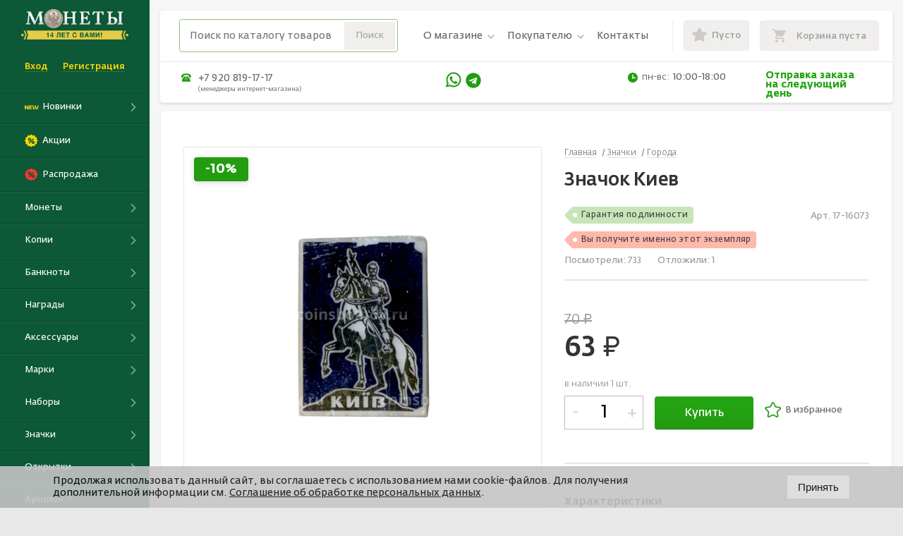

--- FILE ---
content_type: text/html; charset=UTF-8
request_url: https://coinsbolhov.ru/catalog/znachki/goroda/17_16073_znachok_kiev/
body_size: 51825
content:
<!DOCTYPE html>
<html>
  <head>
  	
	<title>
    	Значок Киев №17-16073 за 70 руб в интернет-магазине «Монеты»	
			</title>
	    <meta http-equiv="X-UA-Compatible" content="IE=edge">
    <link rel="apple-touch-icon" sizes="57x57" href="/favicons/apple-icon-57x57.png">
    <link rel="apple-touch-icon" sizes="60x60" href="/favicons/apple-icon-60x60.png">
    <link rel="apple-touch-icon" sizes="72x72" href="/favicons/apple-icon-72x72.png">
    <link rel="apple-touch-icon" sizes="76x76" href="/favicons/apple-icon-76x76.png">
    <link rel="apple-touch-icon" sizes="114x114" href="/favicons/apple-icon-114x114.png">
    <link rel="apple-touch-icon" sizes="120x120" href="/favicons/apple-icon-120x120.png">
    <link rel="apple-touch-icon" sizes="144x144" href="/favicons/apple-icon-144x144.png">
    <link rel="apple-touch-icon" sizes="152x152" href="/favicons/apple-icon-152x152.png">
    <link rel="apple-touch-icon" sizes="180x180" href="/favicons/apple-icon-180x180.png">
    <link rel="icon" type="image/png" sizes="192x192" href="/favicons/android-icon-192x192.png">
    <link rel="icon" type="image/png" sizes="32x32" href="/favicons/favicon-32x32.png">
    <link rel="icon" type="image/png" sizes="96x96" href="/favicons/favicon-96x96.png">
    <link rel="icon" type="image/png" sizes="16x16" href="/favicons/favicon-16x16.png">
    <link rel="manifest" href="/favicons/manifest.json">
	<link rel="preload" href="/local/build/fonts/FedraSansPro-Bold.woff2" as="font" type="font/woff2" crossorigin="anonymous">
	<link rel="preload" href="/local/build/fonts/FedraSansPro-Light.woff2" as="font" type="font/woff2" crossorigin="anonymous">
	<link rel="preload" href="/local/build/fonts/FedraSansPro-Medium.woff2" as="font" type="font/woff2" crossorigin="anonymous">
	<link rel="preload" href="/local/build/fonts/FedraSansPro-Normal.woff2" as="font" type="font/woff2" crossorigin="anonymous">
     	   
        
	<link rel="canonical" href="https://coinsbolhov.ru/catalog/znachki/goroda/17_16073_znachok_kiev/" />

    <meta name="viewport" content="width=device-width, initial-scale=1, maximum-scale=1">
    <meta name="format-detection" content="telephone=no">
		
		<meta http-equiv="Content-Type" content="text/html; charset=UTF-8" />
<meta name="robots" content="index, follow" />
<meta name="description" content="Значок Киев №17-16073 за 70 руб в интернет-магазине «Монеты». Фотографии с высокой детализацией. Быстрая доставка без повреждений по РФ." />
<script type="text/javascript" data-skip-moving="true">(function(w, d, n) {var cl = "bx-core";var ht = d.documentElement;var htc = ht ? ht.className : undefined;if (htc === undefined || htc.indexOf(cl) !== -1){return;}var ua = n.userAgent;if (/(iPad;)|(iPhone;)/i.test(ua)){cl += " bx-ios";}else if (/Windows/i.test(ua)){cl += ' bx-win';}else if (/Macintosh/i.test(ua)){cl += " bx-mac";}else if (/Linux/i.test(ua) && !/Android/i.test(ua)){cl += " bx-linux";}else if (/Android/i.test(ua)){cl += " bx-android";}cl += (/(ipad|iphone|android|mobile|touch)/i.test(ua) ? " bx-touch" : " bx-no-touch");cl += w.devicePixelRatio && w.devicePixelRatio >= 2? " bx-retina": " bx-no-retina";var ieVersion = -1;if (/AppleWebKit/.test(ua)){cl += " bx-chrome";}else if ((ieVersion = getIeVersion()) > 0){cl += " bx-ie bx-ie" + ieVersion;if (ieVersion > 7 && ieVersion < 10 && !isDoctype()){cl += " bx-quirks";}}else if (/Opera/.test(ua)){cl += " bx-opera";}else if (/Gecko/.test(ua)){cl += " bx-firefox";}ht.className = htc ? htc + " " + cl : cl;function isDoctype(){if (d.compatMode){return d.compatMode == "CSS1Compat";}return d.documentElement && d.documentElement.clientHeight;}function getIeVersion(){if (/Opera/i.test(ua) || /Webkit/i.test(ua) || /Firefox/i.test(ua) || /Chrome/i.test(ua)){return -1;}var rv = -1;if (!!(w.MSStream) && !(w.ActiveXObject) && ("ActiveXObject" in w)){rv = 11;}else if (!!d.documentMode && d.documentMode >= 10){rv = 10;}else if (!!d.documentMode && d.documentMode >= 9){rv = 9;}else if (d.attachEvent && !/Opera/.test(ua)){rv = 8;}if (rv == -1 || rv == 8){var re;if (n.appName == "Microsoft Internet Explorer"){re = new RegExp("MSIE ([0-9]+[\.0-9]*)");if (re.exec(ua) != null){rv = parseFloat(RegExp.$1);}}else if (n.appName == "Netscape"){rv = 11;re = new RegExp("Trident/.*rv:([0-9]+[\.0-9]*)");if (re.exec(ua) != null){rv = parseFloat(RegExp.$1);}}}return rv;}})(window, document, navigator);</script>


<link href="/bitrix/js/ui/design-tokens/dist/compatibility.min.css?1667370212397" type="text/css"  rel="stylesheet" />
<link href="/bitrix/js/ui/fonts/opensans/ui.font.opensans.min.css?16673702122320" type="text/css"  rel="stylesheet" />
<link href="/bitrix/js/main/popup/dist/main.popup.bundle.min.css?166737024525046" type="text/css"  rel="stylesheet" />
<link href="/bitrix/cache/css/s1/coinsbolhov/template_db1c059775bd58a4ca52f72be696b79f/template_db1c059775bd58a4ca52f72be696b79f_v1.css?1768757950317801" type="text/css"  data-template-style="true" rel="stylesheet" />







 <style> .nca-cookiesaccept-line { box-sizing: border-box !important; margin: 0 !important; border: none !important; width: 100% !important; min-height: 10px !important; max-height: 250px !important; display: block; clear: both !important; padding: 12px !important; position: fixed; bottom: 0px !important; opacity: 0.9; transform: translateY(0%); z-index: 99999; } .nca-cookiesaccept-line > div { display: flex; align-items: center; } .nca-cookiesaccept-line > div > div { padding-left: 5%; padding-right: 5%; } .nca-cookiesaccept-line a { color: inherit; text-decoration:underline; } @media screen and (max-width:767px) { .nca-cookiesaccept-line > div > div { padding-left: 1%; padding-right: 1%; } } </style> 
<!-- dev2fun module opengraph -->
<meta property="og:title" content="Значок Киев №17-16073 за 70 руб в интернет-магазине &laquo;Монеты&raquo;"/>
<meta property="og:description" content="Значок Киев №17-16073 за 70 руб в интернет-магазине &laquo;Монеты&raquo;. Фотографии с высокой детализацией. Быстрая доставка без повреждений по РФ."/>
<meta property="og:url" content="https://coinsbolhov.ru/catalog/znachki/goroda/17_16073_znachok_kiev/"/>
<meta property="og:type" content="website"/>
<meta property="og:site_name" content="Магазин Монеты"/>
<meta property="og:image" content="https://coinsbolhov.ru/upload/iblock/fc6/fc6a2048290a11c1a29f41c0cd40e4f4.jpg"/>
<meta property="og:image:type" content="image/jpeg"/>
<meta property="og:image:width" content="390"/>
<meta property="og:image:height" content="519"/>
<!-- /dev2fun module opengraph -->



		<script type="application/ld+json">
	{
		"@context": "http://schema.org",
		"@type": "Product",
		"name":  "Значок Киев",
		"url": "http://coinsbolhov.ru/catalog/znachki/goroda/17_16073_znachok_kiev/",
		"image": "/upload/cache_images/registered/59/07/590704/590704_850_850.webp",
		"additionalProperty": [
						{
				"@type": "PropertyValue",
				"name": "Вес",
				"value": "1.1",
				"unitText": "г"
			},
									                            					{
						"@type": "PropertyValue",
						"name": "Период",
						"value": "1970"
					},
					                                            					{
						"@type": "PropertyValue",
						 "name": "Конец периода", "value": "1991"
						                 },                                             					{
						"@type": "PropertyValue",
						 "name": "Страна", "value": "СССР"
						                 },                                             					{
						"@type": "PropertyValue",
						 "name": "Материал", "value": "Керамика"
						                 }                                 	    ],
	    "offers": {
			"@type": "Offer",
			"price": "63",
			"priceCurrency": "RUB"
		}
	}
</script>
<!-- 	<script  data-skip-moving="true" type="text/javascript">(window.Image ? (new Image()) : document.createElement('img')).src = 'https://vk.com/rtrg?p=VK-RTRG-210031-f9bkm';</script> -->



		
	<script type="application/ld+json">
        {
            "@context": "https://schema.org",
            "@type": "Store",
            "@id": "https://coinsbolhov.ru/",
            "name": "coinsbolhov.ru",
            "address": {
                "@type": "PostalAddress",
                "streetAddress": "улица Октябрьская, дом 56А, помещение 95",
                "addressLocality": "Орловская область, г. Орёл",
                "postalCode": "302040",
                "addressCountry": "RU"
            },
            "image": [
                "https://coinsbolhov.ru/local/build/img/about/about-1.jpg",
                "https://coinsbolhov.ru/local/build/img/about/about-2.jpg",
                "https://coinsbolhov.ru/local/build/img/about/about-3.jpg"
            ],
            "geo": {
                "@type": "GeoCoordinates",
                "latitude": 52.978944,
                "longitude": 36.069461
            },
            "priceRange": "₽ - ₽₽₽₽",
            "url": "https://coinsbolhov.ru/",
            "telephone": "8 800 222 92 08",
            "openingHoursSpecification": {
                "@type": "OpeningHoursSpecification",
                "opens": "10:00",
                "closes": "18:00"
            }
        }
</script>

<script type="application/ld+json">
    {
        "@context": "https://schema.org",
        "@type": "WebSite",
        "@id": "coinsbolhov.ru_WebSite",
        "name": "Монеты",
        "url": "https://coinsbolhov.ru/"
    }
</script> 


  <meta name="keywords" content="Значок Киев" />
</head>
  <body class="product-page-open">
		<div id="panel"></div>
    <div id="loader" class="loader" style="display: none;"></div>

    <div class="svg-icons-symbols"><svg xmlns="http://www.w3.org/2000/svg"><defs><style>.cls-1{fill-rule:evenodd}</style><style>.cls-1,.cls-2{fill:#56a948}.cls-2{fill-rule:evenodd}</style></defs><symbol id="icon-accessory" viewBox="0 0 72 72"><title>aksessuar</title><path d="M57 12H21a3 3 0 0 0-3 3v3h-3a3 3 0 0 0-3 3v36a3 3 0 0 0 3 3h36a3 3 0 0 0 3-3v-3h3a3 3 0 0 0 3-3V15a3 3 0 0 0-3-3zm-5 45a1 1 0 0 1-1 1H15a1 1 0 0 1-1-1V21a1 1 0 0 1 1-1h3v31a3 3 0 0 0 3 3h31zm6-6a1 1 0 0 1-1 1H21a1 1 0 0 1-1-1V15a1 1 0 0 1 1-1h36a1 1 0 0 1 1 1z"/><path d="M39 19.5A13.5 13.5 0 1 0 52.5 33 13.52 13.52 0 0 0 39 19.5zm0 25A11.5 11.5 0 1 1 50.5 33 11.51 11.51 0 0 1 39 44.5z"/><path d="M38.92 31.1a7.22 7.22 0 0 0-.92 0V29h4v-2h-6v5.71c1-.07 1.78-.14 2.46-.14 1.08 0 1.89.45 1.89 1.64 0 .91-.67 1.51-1.79 1.51a8.05 8.05 0 0 1-2.21-.28L35.9 37a9.38 9.38 0 0 0 2.69.35c2.1 0 3.67-1.15 3.67-3.25.01-1.94-1.31-3-3.34-3z"/></symbol><symbol id="icon-arrdown" viewBox="0 0 451.847 451.847"><path d="M225.923 354.706c-8.098 0-16.195-3.092-22.369-9.263L9.27 151.157c-12.359-12.359-12.359-32.397 0-44.751 12.354-12.354 32.388-12.354 44.748 0l171.905 171.915 171.906-171.909c12.359-12.354 32.391-12.354 44.744 0 12.365 12.354 12.365 32.392 0 44.751L248.292 345.449c-6.177 6.172-14.274 9.257-22.369 9.257z"/></symbol><symbol id="icon-arrdownrounded" viewBox="0 0 64 64"><path d="M46.74 25.293L32.266 39.768 17.781 25.281a2 2 0 1 0-2.828 2.828l15.879 15.883a2.097 2.097 0 0 0 1.444.593c.523 0 1.035-.207 1.414-.586L49.569 28.12a2 2 0 1 0-2.829-2.827z"/><path d="M32 0C14.355 0 0 14.355 0 32s14.355 32 32 32 32-14.355 32-32S49.645 0 32 0zm0 60C16.561 60 4 47.439 4 32S16.561 4 32 4s28 12.561 28 28-12.561 28-28 28z"/></symbol><symbol id="icon-badges" viewBox="0 0 32 42"><path fill-rule="evenodd" d="M2 0h28.063A2.488 2.488 0 0 1 32 2.125v20.212C32 35.555 16 42 16 42S0 35.555 0 22.337V2a2.3 2.3 0 0 1 2-2zm.133 2h27.734v20.5C29.867 33.481 16 39.389 16 39.389S2.133 33.534 2.133 22.5V2z"/><path d="M1 6h30v2H1z"/><path fill-rule="evenodd" d="M9.5 16A3.5 3.5 0 1 1 6 19.5 3.5 3.5 0 0 1 9.5 16zm0 2A1.5 1.5 0 1 1 8 19.5 1.5 1.5 0 0 1 9.5 18z"/><rect x="9" y="16" width="18" height="2" rx="1" ry="1"/><rect x="22" y="19" width="2" height="4" rx="1" ry="1"/></symbol><symbol id="icon-calc" viewBox="0 0 36 36"><path id="&#x41F;&#x440;&#x44F;&#x43C;&#x43E;&#x443;&#x433;&#x43E;&#x43B;&#x44C;&#x43D;&#x438;&#x43A;_&#x441;&#x43A;&#x440;&#x443;&#x433;&#x43B;._&#x443;&#x433;&#x43B;&#x44B;_1" data-name="&#x41F;&#x440;&#x44F;&#x43C;&#x43E;&#x443;&#x433;&#x43E;&#x43B;&#x44C;&#x43D;&#x438;&#x43A;, &#x441;&#x43A;&#x440;&#x443;&#x433;&#x43B;. &#x443;&#x433;&#x43B;&#x44B; 1" class="cls-1" d="M0 2a2 2 0 0 1 2-2h32a2 2 0 0 1 2 2v32a2 2 0 0 1-2 2H2a2 2 0 0 1-2-2V2zm2 1a1 1 0 0 1 1-1h30a1 1 0 0 1 1 1v30a1 1 0 0 1-1 1H3a1 1 0 0 1-1-1V3z"/><path id="&#x41F;&#x440;&#x44F;&#x43C;&#x43E;&#x443;&#x433;&#x43E;&#x43B;&#x44C;&#x43D;&#x438;&#x43A;_&#x441;&#x43A;&#x440;&#x443;&#x433;&#x43B;._&#x443;&#x433;&#x43B;&#x44B;_2" data-name="&#x41F;&#x440;&#x44F;&#x43C;&#x43E;&#x443;&#x433;&#x43E;&#x43B;&#x44C;&#x43D;&#x438;&#x43A;, &#x441;&#x43A;&#x440;&#x443;&#x433;&#x43B;. &#x443;&#x433;&#x43B;&#x44B; 2" class="cls-1" d="M8.386 21.288l6.342 6.312a.821.821 0 0 1 .054 1.162.831.831 0 0 1-1.168-.054L7.272 22.4a.821.821 0 0 1-.054-1.162.831.831 0 0 1 1.168.05z"/><path id="&#x41F;&#x440;&#x44F;&#x43C;&#x43E;&#x443;&#x433;&#x43E;&#x43B;&#x44C;&#x43D;&#x438;&#x43A;_&#x441;&#x43A;&#x440;&#x443;&#x433;&#x43B;._&#x443;&#x433;&#x43B;&#x44B;_2_&#x43A;&#x43E;&#x43F;&#x438;&#x44F;" data-name="&#x41F;&#x440;&#x44F;&#x43C;&#x43E;&#x443;&#x433;&#x43E;&#x43B;&#x44C;&#x43D;&#x438;&#x43A;, &#x441;&#x43A;&#x440;&#x443;&#x433;&#x43B;. &#x443;&#x433;&#x43B;&#x44B; 2 &#x43A;&#x43E;&#x43F;&#x438;&#x44F;" class="cls-1" d="M7.288 27.6l6.312-6.3a.786.786 0 1 1 1.112 1.1L8.4 28.7a.786.786 0 1 1-1.112-1.1z"/><path id="&#x41F;&#x440;&#x44F;&#x43C;&#x43E;&#x443;&#x433;&#x43E;&#x43B;&#x44C;&#x43D;&#x438;&#x43A;_&#x441;&#x43A;&#x440;&#x443;&#x433;&#x43B;._&#x443;&#x433;&#x43B;&#x44B;_2_&#x43A;&#x43E;&#x43F;&#x438;&#x44F;_4" data-name="&#x41F;&#x440;&#x44F;&#x43C;&#x43E;&#x443;&#x433;&#x43E;&#x43B;&#x44C;&#x43D;&#x438;&#x43A;, &#x441;&#x43A;&#x440;&#x443;&#x433;&#x43B;. &#x443;&#x433;&#x43B;&#x44B; 2 &#x43A;&#x43E;&#x43F;&#x438;&#x44F; 4" class="cls-1" d="M20.645 10.036l8.713-.023a.858.858 0 0 1 .645.972.869.869 0 0 1-.648.978l-8.713.023a.858.858 0 0 1-.642-.972.869.869 0 0 1 .645-.978z"/><path id="&#x41F;&#x440;&#x44F;&#x43C;&#x43E;&#x443;&#x433;&#x43E;&#x43B;&#x44C;&#x43D;&#x438;&#x43A;_&#x441;&#x43A;&#x440;&#x443;&#x433;&#x43B;._&#x443;&#x433;&#x43B;&#x44B;_2_&#x43A;&#x43E;&#x43F;&#x438;&#x44F;_6" data-name="&#x41F;&#x440;&#x44F;&#x43C;&#x43E;&#x443;&#x433;&#x43E;&#x43B;&#x44C;&#x43D;&#x438;&#x43A;, &#x441;&#x43A;&#x440;&#x443;&#x433;&#x43B;. &#x443;&#x433;&#x43B;&#x44B; 2 &#x43A;&#x43E;&#x43F;&#x438;&#x44F; 6" class="cls-1" d="M20.645 26.036l8.713-.023a.858.858 0 0 1 .645.972.869.869 0 0 1-.648.978l-8.713.023a.858.858 0 0 1-.642-.972.869.869 0 0 1 .645-.978zm0-5l8.713-.023a.858.858 0 0 1 .645.972.869.869 0 0 1-.648.978l-8.713.023a.858.858 0 0 1-.642-.972.869.869 0 0 1 .645-.978z"/><path id="&#x424;&#x438;&#x433;&#x443;&#x440;&#x430;_1" data-name="&#x424;&#x438;&#x433;&#x443;&#x440;&#x430; 1" class="cls-1" d="M16 11a1 1 0 0 0-1-1h-3V7a1 1 0 0 0-1-1 1 1 0 0 0-1 1v3H7a1 1 0 0 0-1 1 1 1 0 0 0 1 1h3v3a1 1 0 0 0 1 1 1 1 0 0 0 1-1v-3h3a1 1 0 0 0 1-1z"/></symbol><symbol id="icon-cards" viewBox="0 0 34 42"><path id="&#x41F;&#x440;&#x44F;&#x43C;&#x43E;&#x443;&#x433;&#x43E;&#x43B;&#x44C;&#x43D;&#x438;&#x43A;_4" data-name="&#x41F;&#x440;&#x44F;&#x43C;&#x43E;&#x443;&#x433;&#x43E;&#x43B;&#x44C;&#x43D;&#x438;&#x43A; 4" class="cls-1" d="M32 5h2v37h-2z"/><path id="&#x41F;&#x440;&#x44F;&#x43C;&#x43E;&#x443;&#x433;&#x43E;&#x43B;&#x44C;&#x43D;&#x438;&#x43A;_5" data-name="&#x41F;&#x440;&#x44F;&#x43C;&#x43E;&#x443;&#x433;&#x43E;&#x43B;&#x44C;&#x43D;&#x438;&#x43A; 5" class="cls-1" d="M6 40h26v2H6z"/><path id="&#x41F;&#x440;&#x44F;&#x43C;&#x43E;&#x443;&#x433;&#x43E;&#x43B;&#x44C;&#x43D;&#x438;&#x43A;_2" data-name="&#x41F;&#x440;&#x44F;&#x43C;&#x43E;&#x443;&#x433;&#x43E;&#x43B;&#x44C;&#x43D;&#x438;&#x43A; 2" class="cls-1" d="M28 4h6v2h-6z"/><path id="&#x41F;&#x440;&#x44F;&#x43C;&#x43E;&#x443;&#x433;&#x43E;&#x43B;&#x44C;&#x43D;&#x438;&#x43A;_3" data-name="&#x41F;&#x440;&#x44F;&#x43C;&#x43E;&#x443;&#x433;&#x43E;&#x43B;&#x44C;&#x43D;&#x438;&#x43A; 3" class="cls-1" d="M4 36h2v6H4z"/><path id="&#x41F;&#x440;&#x44F;&#x43C;&#x43E;&#x443;&#x433;&#x43E;&#x43B;&#x44C;&#x43D;&#x438;&#x43A;_&#x441;&#x43A;&#x440;&#x443;&#x433;&#x43B;._&#x443;&#x433;&#x43B;&#x44B;_3_&#x43A;&#x43E;&#x43F;&#x438;&#x44F;_2" data-name="&#x41F;&#x440;&#x44F;&#x43C;&#x43E;&#x443;&#x433;&#x43E;&#x43B;&#x44C;&#x43D;&#x438;&#x43A;, &#x441;&#x43A;&#x440;&#x443;&#x433;&#x43B;. &#x443;&#x433;&#x43B;&#x44B; 3 &#x43A;&#x43E;&#x43F;&#x438;&#x44F; 2" class="cls-2" d="M2 0h26a2 2 0 0 1 2 2v34a2 2 0 0 1-2 2H2a2 2 0 0 1-2-2V2a2 2 0 0 1 2-2zm0 2h26v34H2V2z"/><rect id="&#x41F;&#x440;&#x44F;&#x43C;&#x43E;&#x443;&#x433;&#x43E;&#x43B;&#x44C;&#x43D;&#x438;&#x43A;_&#x441;&#x43A;&#x440;&#x443;&#x433;&#x43B;._&#x443;&#x433;&#x43B;&#x44B;_3" data-name="&#x41F;&#x440;&#x44F;&#x43C;&#x43E;&#x443;&#x433;&#x43E;&#x43B;&#x44C;&#x43D;&#x438;&#x43A;, &#x441;&#x43A;&#x440;&#x443;&#x433;&#x43B;. &#x443;&#x433;&#x43B;&#x44B; 3" class="cls-1" x="9" y="30" width="16" height="2" rx="1" ry="1"/><rect id="&#x41F;&#x440;&#x44F;&#x43C;&#x43E;&#x443;&#x433;&#x43E;&#x43B;&#x44C;&#x43D;&#x438;&#x43A;_&#x441;&#x43A;&#x440;&#x443;&#x433;&#x43B;._&#x443;&#x433;&#x43B;&#x44B;_3_&#x43A;&#x43E;&#x43F;&#x438;&#x44F;_3" data-name="&#x41F;&#x440;&#x44F;&#x43C;&#x43E;&#x443;&#x433;&#x43E;&#x43B;&#x44C;&#x43D;&#x438;&#x43A;, &#x441;&#x43A;&#x440;&#x443;&#x433;&#x43B;. &#x443;&#x433;&#x43B;&#x44B; 3 &#x43A;&#x43E;&#x43F;&#x438;&#x44F; 3" class="cls-1" x="9" y="26" width="16" height="2" rx="1" ry="1"/></symbol><symbol id="icon-clock" viewBox="0 0 41.301 41.301"><path d="M20.642 0c5.698 0 10.857 2.317 14.602 6.047 3.73 3.746 6.047 8.905 6.047 14.603s-2.317 10.857-6.047 14.603c-3.746 3.73-8.904 6.047-14.602 6.047S9.786 38.983 6.056 35.253A20.572 20.572 0 0 1 .008 20.65 20.573 20.573 0 0 1 6.055 6.047 20.576 20.576 0 0 1 20.642 0zm10.524 19.523c.619 0 1.111.508 1.111 1.127s-.492 1.127-1.111 1.127H20.642c-.413 0-.778-.238-.968-.571l-.016-.016-.016-.032v-.016l-.016-.032-.016-.032v-.016l-.016-.032-.016-.016v-.032l-.016-.032v-.016l-.016-.032v-.064l-.016-.016V7.206c0-.619.492-1.111 1.111-1.111s1.127.492 1.127 1.111v12.317h9.398zm2.491-11.888c-3.333-3.333-7.936-5.381-13.015-5.381S10.96 4.301 7.627 7.635A18.408 18.408 0 0 0 2.246 20.65c0 5.079 2.063 9.682 5.381 13.016 3.333 3.333 7.936 5.381 13.015 5.381s9.682-2.048 13.015-5.381a18.355 18.355 0 0 0 5.397-13.016 18.35 18.35 0 0 0-5.397-13.015z"/></symbol><symbol id="icon-coins" viewBox="0 0 72 72"><title>moneta</title><path d="M36 11a25 25 0 1 0 25 25 25 25 0 0 0-25-25zm0 48a23 23 0 1 1 23-23 23 23 0 0 1-23 23z"/><path d="M36 16a20 20 0 1 0 20 20 20 20 0 0 0-20-20zm0 38a18 18 0 1 1 18-18 18 18 0 0 1-18 18z"/><path d="M36 34.66a6.88 6.88 0 0 0-1 0V32h4v-2h-6v6.5c1-.08 1.83-.16 2.59-.16 1.23 0 2 .51 2 1.87 0 1-.82 1.73-2.1 1.73a9.37 9.37 0 0 1-2.49-.32l-.52 1.75a10.65 10.65 0 0 0 3.07.4c2.4 0 4.22-1.31 4.22-3.71 0-2.18-1.47-3.4-3.77-3.4zM46.4 26.64a1 1 0 0 0-1.47-.05 1 1 0 0 0 0 1.36 11.94 11.94 0 0 1 0 16.09 1 1 0 0 0 0 1.36 1 1 0 0 0 1.47-.05 14 14 0 0 0 0-18.72zM27.23 26.42a1 1 0 0 0-1.46 0 13.94 13.94 0 0 0 0 19.07 1 1 0 0 0 1.46 0 1 1 0 0 0 0-1.38 11.93 11.93 0 0 1 0-16.4 1 1 0 0 0 0-1.29z"/></symbol><symbol id="icon-cross" viewBox="0 0 612 612"><path d="M612 36.004L576.521.603 306 270.608 35.478.603 0 36.004l270.522 270.007L0 575.997l35.478 35.4L306 341.411l270.521 269.986 35.479-35.4-270.541-269.986z"/></symbol><symbol id="icon-delivery" viewBox="0 0 72 72"><title>dostavka</title><path d="M60.67 36.17l-6.75-8.61-.08-.09a4.92 4.92 0 0 0-3.5-1.47H42v-5a3 3 0 0 0-3-3H17a3 3 0 0 0-3 3v8H4a1 1 0 0 0 0 2h10v2H8a1 1 0 0 0 0 2h6v2h-2a1 1 0 0 0 0 2h2v8a3 3 0 0 0 3 3h3.09a6 6 0 0 0 11.82 0h13.18a6 6 0 0 0 11.82 0h2.26A2.85 2.85 0 0 0 62 47v-7.34a5 5 0 0 0-1.33-3.49zM26 53a4 4 0 1 1 4-4 4 4 0 0 1-4 4zm14-5h-8.08v-.06a5.93 5.93 0 0 0-.23-.9l-.05-.15a6 6 0 0 0-.39-.83l-.06-.1a6 6 0 0 0-.54-.78 6 6 0 0 0-.67-.68l-.07-.07a6 6 0 0 0-.75-.53l-.16-.09a6 6 0 0 0-.82-.39l-.18-.06a5.93 5.93 0 0 0-.9-.25h-.12a5.59 5.59 0 0 0-2 0h-.12a5.93 5.93 0 0 0-.9.25l-.15.05a6 6 0 0 0-.82.39l-.13.08a6 6 0 0 0-.75.53l-.07.07a6 6 0 0 0-.67.68 6 6 0 0 0-.54.78l-.06.1a6 6 0 0 0-.39.83l-.05.15a5.93 5.93 0 0 0-.23.9v.06H17a1 1 0 0 1-1-1V39h6a1 1 0 0 0 0-2h-6v-2h6a1 1 0 0 0 0-2h-6v-2h6a1 1 0 0 0 0-2h-6v-8a1 1 0 0 1 1-1h22a1 1 0 0 1 1 1v27zm11 5a4 4 0 1 1 4-4 4 4 0 0 1-4 4zm9-6c0 .5-.26 1-.83 1h-2.25v-.06a5.93 5.93 0 0 0-.23-.9l-.05-.15a6 6 0 0 0-.39-.83l-.06-.1a6 6 0 0 0-.54-.78 6 6 0 0 0-.67-.68l-.07-.07a6 6 0 0 0-.75-.53l-.16-.09a6 6 0 0 0-.82-.39l-.18-.06a5.93 5.93 0 0 0-.9-.25h-.12a5.59 5.59 0 0 0-2 0h-.12a5.93 5.93 0 0 0-.9.25l-.15.05a6 6 0 0 0-.82.39l-.13.08a6 6 0 0 0-.75.53l-.07.07a6 6 0 0 0-.67.68 6 6 0 0 0-.54.78l-.06.1a6 6 0 0 0-.39.83l-.05.15a5.93 5.93 0 0 0-.23.9v.06H42V28h8.34a2.89 2.89 0 0 1 2 .84l6.75 8.61.08.09a3 3 0 0 1 .83 2.12z"/></symbol><symbol id="icon-gift" viewBox="0 0 32 32"><path d="M31.281 5.919h-6.425a3.25 3.25 0 0 0 .637-1.95c0-2.019-1.688-3.25-3.25-3.25-.844 0-1.688.387-2.275.975l-3.969 3.969-3.969-3.969c-.588-.65-1.431-.975-2.275-.975-1.563 0-3.25 1.238-3.25 3.25 0 .738.237 1.413.638 1.95H.718v7.738h2.6v17.619h25.356V13.657h2.6V5.92zm-10.4-3.313a2.026 2.026 0 0 1 1.363-.587c.975 0 1.95.712 1.95 1.95 0 1.106-.844 1.95-1.95 1.95h-4.675l3.313-3.313zM7.813 3.969c0-1.237.975-1.95 1.95-1.95.325 0 .844.131 1.363.587l3.319 3.312H9.764c-1.106 0-1.95-.844-1.95-1.95zm-5.788 8.387V7.218h13.331v5.138H2.025zm2.6 1.3h10.731v16.319H4.625V13.656zm22.762 16.325H16.656V13.656h10.731v16.325zm2.601-17.625H16.657V7.218h13.331v5.138z"/></symbol><symbol id="icon-honors" viewBox="0 0 72 72"><title>medal</title><path d="M46.89 26.08l4.91-3.68A3 3 0 0 0 53 20V10a3 3 0 0 0-3-3H22a3 3 0 0 0-3 3v10a3 3 0 0 0 1.2 2.4l4.91 3.68a21 21 0 1 0 21.79 0zM22 9h28a1 1 0 0 1 1 1v3H21v-3a1 1 0 0 1 1-1zm5 16l-5.6-4.2a1 1 0 0 1-.4-.8v-5h30v5a1 1 0 0 1-.4.8L45 25l-.35-.16-.69-.3c-.46-.19-.93-.36-1.4-.51l-.56-.15q-.8-.24-1.62-.42L40 23.4c-.6-.12-1.21-.21-1.82-.28h-.19c-.67-.06-1.34-.1-2-.1s-1.35 0-2 .1h-.19c-.61.06-1.22.16-1.82.28l-.35.07q-.81.17-1.61.42l-.54.17c-.47.16-.94.32-1.4.51l-.69.31zm9 38a19 19 0 0 1-9.11-35.67l.27-.14c.34-.18.69-.34 1-.5l.86-.36L30 26l.51-.17c.48-.15 1-.27 1.47-.38l.4-.08c.53-.1 1.06-.19 1.6-.24h.28C34.82 25 35.4 25 36 25s1.18 0 1.76.09h.28c.54.06 1.07.14 1.6.24l.4.08c.5.11 1 .23 1.47.38L42 26l.91.33.91.39c.33.15.66.3 1 .47l.29.15A19 19 0 0 1 36 63z"/><path d="M36 28a16 16 0 1 0 16 16 16 16 0 0 0-16-16zm0 30a14 14 0 1 1 14-14 14 14 0 0 1-14 14z"/><path d="M44.15 40.12l-5-.76-2.25-4.78a1 1 0 0 0-1.81 0l-2.25 4.78-5 .76a1 1 0 0 0-.56 1.69l3.65 3.74-.86 5.29a1 1 0 0 0 1.47 1L36 49.41l4.46 2.47a1 1 0 0 0 1.47-1l-.86-5.29 3.65-3.74a1 1 0 0 0-.56-1.69zm-4.87 4.39a1 1 0 0 0-.27.86l.61 3.76-3.14-1.74a1 1 0 0 0-1 0l-3.14 1.74.66-3.76a1 1 0 0 0-.27-.86l-2.64-2.71 3.6-.55a1 1 0 0 0 .75-.56L36 37.35l1.57 3.34a1 1 0 0 0 .75.56l3.6.55z"/></symbol><symbol id="icon-icons" viewBox="0 0 72 72"><title>ikona</title><path d="M46.24 45.15l-.78-.32c-.66-.27-1.33-.55-2-.83-.42-.19-.84-.41-1.25-.64a14.18 14.18 0 1 0-12.46 0 23.423 23.423 0 0 1-3.04 1.4l-.8.32-.34.14c-1.72.7-4.6 1.87-4.6 4.3V56H51v-6.47c0-2.53-3.1-3.72-4.76-4.38zm-22.42-14.5A12.18 12.18 0 1 1 40.48 42a.77.77 0 0 1-.1-.15.33.33 0 0 1 0-.11 7.34 7.34 0 0 1 .25-1.6v-.21a8.82 8.82 0 0 1 .71-1.79c.13-.28.27-.56.41-.88A28.74 28.74 0 0 0 43 31.52c0-4.78-2.81-8-7-8s-7 3.21-7 8a27.35 27.35 0 0 0 1.28 5.68c.13.3.27.59.42.88a7.54 7.54 0 0 1 .71 1.8 7 7 0 0 1 .3 1.78.33.33 0 0 1 0 .11.82.82 0 0 1-.11.16 12.16 12.16 0 0 1-7.78-11.28zM49 54H23v-4.47c0-1.08 2.27-2 3.35-2.44l.35-.14.77-.31c.63-.25 1.28-.51 1.9-.81A12.85 12.85 0 0 0 32 44.26l.08-.07.22-.2.23-.22a4.63 4.63 0 0 0 .39-.38 2.46 2.46 0 0 0 .71-1.72 8.63 8.63 0 0 0-.35-2.24 9.09 9.09 0 0 0-.86-2.22c-.13-.26-.26-.52-.37-.79A28.82 28.82 0 0 1 31 31.65v-.13c0-2.9 1.31-6 5-6s5 3.1 5 6a29.57 29.57 0 0 1-1.06 4.88c-.12.27-.24.53-.37.79a10.52 10.52 0 0 0-.86 2.21v.21a9.08 9.08 0 0 0-.31 2.05 2.43 2.43 0 0 0 .07.58 2.77 2.77 0 0 0 .66 1.16 4.38 4.38 0 0 0 .36.35l.24.23.22.21.07.07a12.93 12.93 0 0 0 2.67 1.56c.67.3 1.36.58 2 .86l.81.33c1 .41 3.5 1.38 3.5 2.52z"/><path d="M54 10H18a3 3 0 0 0-3 3v46a3 3 0 0 0 3 3h36a3 3 0 0 0 3-3V13a3 3 0 0 0-3-3zm1 49a1 1 0 0 1-1 1H18a1 1 0 0 1-1-1V13a1 1 0 0 1 1-1h36a1 1 0 0 1 1 1z"/></symbol><symbol id="icon-info" viewBox="0 0 32 32"><path d="M16 .001C7.178.001 0 7.178 0 16s7.178 16 16 16 16-7.178 16-16S24.822.001 16 .001zm0 30.561C7.971 30.562 1.437 24.03 1.437 16S7.971 1.437 16 1.437c8.03 0 14.565 6.533 14.565 14.563S24.031 30.562 16 30.562z"/><path d="M15.896 10.78c-.593 0-1.076.482-1.076 1.077v12.16a1.078 1.078 0 1 0 2.155 0v-12.16c0-.595-.483-1.077-1.079-1.077zM17.273 7.794a1.309 1.309 0 1 1-2.618 0 1.309 1.309 0 0 1 2.618 0z"/></symbol><symbol id="icon-left-arrow" viewBox="0 0 31.49 31.49"><path d="M10.285 5.007a1.112 1.112 0 0 1 1.587 0 1.12 1.12 0 0 1 0 1.571l-8.047 8.047h26.554a1.106 1.106 0 0 1 1.111 1.112c0 .619-.492 1.127-1.111 1.127H3.825l8.047 8.032c.429.444.429 1.159 0 1.587a1.112 1.112 0 0 1-1.587 0L.333 16.531a1.093 1.093 0 0 1 0-1.571l9.952-9.953z"/></symbol><symbol id="icon-mail" viewBox="0 0 483.3 483.3"><path d="M424.3 57.75H59.1c-32.6 0-59.1 26.5-59.1 59.1v249.6c0 32.6 26.5 59.1 59.1 59.1h365.1c32.6 0 59.1-26.5 59.1-59.1v-249.5c.1-32.6-26.4-59.2-59-59.2zm32.1 308.7c0 17.7-14.4 32.1-32.1 32.1H59.1c-17.7 0-32.1-14.4-32.1-32.1v-249.5c0-17.7 14.4-32.1 32.1-32.1h365.1c17.7 0 32.1 14.4 32.1 32.1v249.5h.1z"/><path d="M304.8 238.55l118.2-106c5.5-5 6-13.5 1-19.1-5-5.5-13.5-6-19.1-1l-163 146.3-31.8-28.4c-.1-.1-.2-.2-.2-.3-.7-.7-1.4-1.3-2.2-1.9L78.3 112.35c-5.6-5-14.1-4.5-19.1 1.1-5 5.6-4.5 14.1 1.1 19.1l119.6 106.9-119.1 111.5c-5.4 5.1-5.7 13.6-.6 19.1 2.7 2.8 6.3 4.3 9.9 4.3 3.3 0 6.6-1.2 9.2-3.6l120.9-113.1 32.8 29.3c2.6 2.3 5.8 3.4 9 3.4s6.5-1.2 9-3.5l33.7-30.2 120.2 114.2c2.6 2.5 6 3.7 9.3 3.7 3.6 0 7.1-1.4 9.8-4.2 5.1-5.4 4.9-14-.5-19.1l-118.7-112.7z"/></symbol><symbol id="icon-mark" viewBox="0 0 512.053 512.053"><path d="M365.027 44.5c-30-29.667-66.333-44.5-109-44.5s-79 14.833-109 44.5-45 65.5-45 107.5c0 25.333 12.833 67.667 38.5 127 25.667 59.334 51.333 113.334 77 162s38.5 72.334 38.5 71c4-7.334 9.5-17.334 16.5-30s19.333-36.5 37-71.5 33.167-67.166 46.5-96.5c13.334-29.332 25.667-59.667 37-91s17-55 17-71c0-42-15-77.833-45-107.5zm-76 139.5c-9.333 9.333-20.5 14-33.5 14s-24.167-4.667-33.5-14-14-20.5-14-33.5 4.667-24 14-33 20.5-13.5 33.5-13.5 24.167 4.5 33.5 13.5 14 20 14 33-4.667 24.167-14 33.5z"/></symbol><symbol id="icon-market" viewBox="0 0 72 72"><title>market</title><path d="M55 26H29l-3.42-6a2 2 0 0 0-1.74-1H16a1 1 0 0 0-1 1v4a1 1 0 0 0 1 1h5.12l10.21 19.77a4 4 0 0 0 5 1.88l19.37-7.77A2 2 0 0 0 57 37v-9a2 2 0 0 0-2-2zm0 11l-19.37 7.79a2 2 0 0 1-2.52-.94L22.89 24.08 22.33 23H17v-2h6.84l3.42 6 .58 1H55zM27 48.13A4.88 4.88 0 1 0 31.88 53 4.88 4.88 0 0 0 27 48.13zm0 8A3.13 3.13 0 1 1 30.13 53 3.13 3.13 0 0 1 27 56.13zM47 48.13A4.88 4.88 0 1 0 51.88 53 4.88 4.88 0 0 0 47 48.13zm0 8A3.13 3.13 0 1 1 50.13 53 3.13 3.13 0 0 1 47 56.13z"/></symbol><symbol id="icon-menu" viewBox="0 0 48 48"><path d="M6 36h36v-4H6v4zm0-10h36v-4H6v4zm0-14v4h36v-4H6z"/></symbol><symbol id="icon-papers" viewBox="0 0 72 72"><title>banknota</title><path d="M61 19H11a3 3 0 0 0-3 3v28a3 3 0 0 0 3 3h50a3 3 0 0 0 3-3V22a3 3 0 0 0-3-3zm1 31a1 1 0 0 1-1 1H11a1 1 0 0 1-1-1V22a1 1 0 0 1 1-1h50a1 1 0 0 1 1 1z"/><path d="M28 34h2v7h2v-8.74l-4 .13V34zM39.22 32.24c-3.12 0-4.83 1.71-4.83 4.67S36 41.4 39 41.4s4.79-1.5 4.79-4.71c.02-2.69-1.47-4.45-4.57-4.45zm-.13 7.38a2.43 2.43 0 0 1-2.53-2.74c0-1.89 1-2.87 2.59-2.87s2.48 1 2.48 2.72c0 1.93-1.08 2.89-2.54 2.89zM25.32 24.6a1 1 0 0 0-.92-.6H14a1 1 0 0 0-1 1v22a1 1 0 0 0 1 1h10.4a1 1 0 0 0 .73-1.69 14.95 14.95 0 0 1 0-20.62 1 1 0 0 0 .19-1.09zM19 36a16.89 16.89 0 0 0 3.27 10H15V26h7.27A16.89 16.89 0 0 0 19 36zM58 24H47.6a1 1 0 0 0-.73 1.69 14.95 14.95 0 0 1 0 20.62A1 1 0 0 0 47.6 48H58a1 1 0 0 0 1-1V25a1 1 0 0 0-1-1zm-1 22h-7.27a16.94 16.94 0 0 0 0-20H57z"/></symbol><symbol id="icon-payment" viewBox="0 0 72 72"><title>koshelek</title><path d="M57 35v-8a3 3 0 0 0-3-3h-1.23l-.82-3.08a4 4 0 0 0-4.83-2.85l-1 .24-.27-.72a4 4 0 0 0-5.29-2.27L22 24h-4a3 3 0 0 0-3 3v26a3 3 0 0 0 3 3h36a3 3 0 0 0 3-3v-8a2 2 0 0 0 2-2v-6a2 2 0 0 0-2-2zm-9.4-15.22a2.09 2.09 0 0 1 2.4 1.54l.7 2.68H31zm-6.26-2.61A2 2 0 0 1 44 18.3l.19.5L26 24zM55 53a1 1 0 0 1-1 1H18a1 1 0 0 1-1-1V27a1 1 0 0 1 1-1h36a1 1 0 0 1 1 1v8h-7a5 5 0 0 0 0 10h7zm2-10h-9a3 3 0 0 1 0-6h9v6z"/><circle cx="49" cy="40" r="2"/></symbol><symbol id="icon-phone" viewBox="0 0 51.413 51.413"><path d="M25.989 12.274c8.663.085 14.09-.454 14.823 9.148h10.564c0-14.875-12.973-16.88-25.662-16.88-12.69 0-25.662 2.005-25.662 16.88h10.482c.811-9.785 6.864-9.232 15.455-9.148zM5.291 26.204c2.573 0 4.714.154 5.19-2.377.064-.344.101-.734.101-1.185H0c0 3.765 2.369 3.562 5.291 3.562zM40.88 22.642h-.099c0 .454.039.845.112 1.185.502 2.334 2.64 2.189 5.204 2.189 2.936 0 5.316.193 5.316-3.374H40.88z"/><path d="M35.719 20.078v-1.496c0-.669-.771-.711-1.723-.711h-1.555c-.951 0-1.722.042-1.722.711V20.871h-11V18.582c0-.669-.771-.711-1.722-.711h-1.556c-.951 0-1.722.042-1.722.711v2.802C12.213 23.988 4.013 35.073 3.715 36.415l.004 8.955c0 .827.673 1.5 1.5 1.5h40c.827 0 1.5-.673 1.5-1.5v-9c-.295-1.303-8.493-12.383-11-14.987v-1.305zM19.177 37.62a1.458 1.458 0 1 1 0-2.915 1.458 1.458 0 0 1 0 2.915zm0-5a1.458 1.458 0 1 1 0-2.915 1.458 1.458 0 0 1 0 2.915zm0-4.999a1.458 1.458 0 1 1 0-2.915 1.458 1.458 0 0 1 0 2.915zm6 9.999a1.458 1.458 0 1 1 0-2.915 1.458 1.458 0 0 1 0 2.915zm0-5a1.458 1.458 0 1 1 0-2.915 1.458 1.458 0 0 1 0 2.915zm0-4.999a1.458 1.458 0 1 1 0-2.915 1.458 1.458 0 0 1 0 2.915zm6 9.999a1.457 1.457 0 1 1 0-2.916 1.457 1.457 0 1 1 0 2.916zm0-5a1.457 1.457 0 1 1 0-2.916 1.457 1.457 0 1 1 0 2.916zm0-4.999a1.457 1.457 0 1 1 0-2.916 1.458 1.458 0 1 1 0 2.916z"/></symbol><symbol id="icon-plus" viewBox="0 0 42 42"><path d="M42 19H23V0h-4v19H0v4h19v19h4V23h19z"/></symbol><symbol id="icon-right-arrow" viewBox="0 0 31.49 31.49"><path d="M21.205 5.007a1.112 1.112 0 0 0-1.587 0 1.12 1.12 0 0 0 0 1.571l8.047 8.047H1.111A1.106 1.106 0 0 0 0 15.737c0 .619.492 1.127 1.111 1.127h26.554l-8.047 8.032c-.429.444-.429 1.159 0 1.587a1.112 1.112 0 0 0 1.587 0l9.952-9.952a1.093 1.093 0 0 0 0-1.571l-9.952-9.953z"/></symbol><symbol id="icon-ruble-book" viewBox="0 0 491 576"><path d="M101 574V458H1v-58h100v-68H1v-58h100V3h196c119 0 194 40 194 161-2 123-70 169-228 169h-92v68h213v58H171v116h-70zm157-301c94 0 160-13 160-108 0-91-45-107-139-107H172v215h86z"/></symbol><symbol id="icon-ruble-medium" viewBox="0 0 32 32"><path d="M2.182 26.909h5.091v4.364c0 .212.068.386.205.522s.311.205.523.205h3.795c.197 0 .367-.068.511-.205s.216-.31.216-.522v-4.364H24c.212 0 .386-.067.523-.204s.205-.311.205-.523v-2.909c0-.211-.068-.386-.205-.522s-.311-.205-.523-.205H12.522v-2.682h7.727c3.03 0 5.503-.923 7.42-2.773 1.916-1.847 2.875-4.234 2.875-7.159 0-2.923-.959-5.31-2.875-7.159C25.752.926 23.279 0 20.249 0H7.999c-.212 0-.386.068-.523.204s-.205.312-.205.523v14.296H2.18c-.212 0-.386.072-.523.216s-.205.314-.205.511v3.386c0 .212.068.386.205.523s.31.204.523.204h5.091v2.682H2.18c-.212 0-.386.068-.523.205s-.205.311-.205.522v2.909c0 .212.068.386.205.523s.31.204.523.204zM12.523 4.841h7.273c1.606 0 2.901.47 3.886 1.409s1.477 2.167 1.477 3.682c0 1.515-.493 2.743-1.477 3.682-.985.94-2.28 1.41-3.886 1.41h-7.273V4.842z"/></symbol><symbol id="icon-sale" viewBox="0 0 72 72"><title>skidka</title><path d="M50.4 22.8l-12-9a4 4 0 0 0-4.8 0l-12 9A4 4 0 0 0 20 26v27a4 4 0 0 0 4 4h24a4 4 0 0 0 4-4V26a4 4 0 0 0-1.6-3.2zM50 53a2 2 0 0 1-2 2H24a2 2 0 0 1-2-2V26a2 2 0 0 1 .8-1.6l12-9a2 2 0 0 1 2.4 0l12 9A2 2 0 0 1 50 26z"/><path d="M43.33 31A.94.94 0 0 0 42 31L28.67 44.35A.94.94 0 1 0 30 45.67l13.33-13.35a.94.94 0 0 0 0-1.32zM42 39.46a4.88 4.88 0 1 0 4.88 4.88A4.88 4.88 0 0 0 42 39.46zm0 8a3.13 3.13 0 1 1 3.13-3.12A3.13 3.13 0 0 1 42 47.46zM34.88 32.33A4.88 4.88 0 1 0 30 37.21a4.88 4.88 0 0 0 4.88-4.88zm-8 0A3.13 3.13 0 1 1 30 35.46a3.13 3.13 0 0 1-3.12-3.13z"/></symbol><symbol id="icon-search" viewBox="0 0 32 32"><path d="M30.978 29.147l-7.616-7.921a12.88 12.88 0 0 0 3.031-8.306C26.393 5.796 20.597 0 13.473 0S.553 5.796.553 12.92s5.796 12.92 12.92 12.92c2.674 0 5.223-.807 7.402-2.338l7.674 7.981c.321.333.752.517 1.214.517a1.687 1.687 0 0 0 1.215-2.853zM13.473 3.37c5.266 0 9.55 4.284 9.55 9.55s-4.284 9.55-9.55 9.55-9.55-4.284-9.55-9.55 4.284-9.55 9.55-9.55z"/></symbol><symbol id="icon-sets" viewBox="0 0 72 72"><title>nabor</title><path d="M39 33h2v8h2v-9.81l-4 .14V33z"/><path d="M41 20a16 16 0 1 0 16 16 16 16 0 0 0-16-16zm0 30a14 14 0 1 1 14-14 14 14 0 0 1-14 14z"/><path d="M41 15a21 21 0 0 0-4.1.41A21 21 0 1 0 33 57a20.83 20.83 0 0 0 3.89-.38A21 21 0 1 0 41 15zM19.56 49.44A18.92 18.92 0 0 1 31.9 17.1a21 21 0 0 0 0 37.79 19 19 0 0 1-12.34-5.45zM41 55a19 19 0 1 1 19-19 19 19 0 0 1-19 19z"/></symbol><symbol id="icon-shopping-cart" viewBox="0 0 32 32"><path d="M9.6 25.6c-1.76 0-3.2 1.44-3.2 3.2S7.84 32 9.6 32s3.2-1.44 3.2-3.2-1.44-3.2-3.2-3.2zM0 0v3.2h3.2l5.76 12.16-2.24 3.84c-.16.48-.32 1.12-.32 1.6 0 1.76 1.44 3.2 3.2 3.2h19.2v-3.2H10.24c-.16 0-.32-.16-.32-.32v-.16l1.44-2.72H23.2c1.28 0 2.24-.64 2.72-1.6l5.76-10.4c.32-.32.32-.48.32-.8 0-.96-.64-1.6-1.6-1.6H6.72L5.28 0H0zm25.6 25.6c-1.76 0-3.2 1.44-3.2 3.2s1.44 3.2 3.2 3.2 3.2-1.44 3.2-3.2-1.44-3.2-3.2-3.2z"/></symbol>
    <symbol id="icon-silvers" viewBox="0 0 72 72"><title>serebro</title><path d="M58.29 33.88l-5.17-5.18A10.92 10.92 0 0 0 56 21.11C56 15.51 52.51 9 48 9c-3.24 0-6 3.38-7.23 7.36l-2.65-2.65a3.07 3.07 0 0 0-4.24 0L30 17.59V9.5a1 1 0 0 0-2 0V19h-2V9.5a1 1 0 0 0-2 0V19h-2V9.5a1 1 0 0 0-2 0V19h-2V9.5a1 1 0 0 0-2 0V24a7 7 0 0 0 2.36 5.23l-4.65 4.65a3 3 0 0 0 0 4.24L19 43.38 18 56a5.2 5.2 0 0 0 5 5 5.21 5.21 0 0 0 5-5.08l-.29-3.8 6.17 6.17a3 3 0 0 0 4.24 0l5.09-5.09L43 56a5 5 0 1 0 10-.08l-.9-11.61 6.19-6.19a3 3 0 0 0 0-4.24zM48 11c3.17 0 6 5.65 6 10.11a8.78 8.78 0 0 1-2.63 6.52l-.32.25a5.4 5.4 0 0 1-1.46.83 4.72 4.72 0 0 1-.68.18h-.14A4.47 4.47 0 0 1 48 29c-3.31 0-6-3.54-6-7.89 0-.37 0-.75.06-1.14v-.27c0-.39.11-.79.19-1.2.84-3.8 3.18-7.5 5.75-7.5zM18 24v-3h10v3a4.94 4.94 0 0 1-5.88 4.91l-.27-.06a5 5 0 0 1-.63-.2l-.22-.07A5 5 0 0 1 18 24zm1.17 16.76l-4-4a1 1 0 0 1 0-1.41l4.83-4.9-.15 1.9zM26 56a3.2 3.2 0 0 1-3 3 3.2 3.2 0 0 1-3-2.92L21.93 31h2.15l1.46 18.95zm17.45-5.86l-6.74 6.74a1 1 0 0 1-1.41 0l-7.82-7.82L26 30.31l.11-.06a7 7 0 0 0 .66-.38l.1-.06a7 7 0 0 0 .67-.52l.17-.16q.25-.23.48-.49l.13-.14a7 7 0 0 0 .51-.68l.11-.18q.18-.3.33-.61l.1-.2a6.94 6.94 0 0 0 .33-.83v-.14a7 7 0 0 0 .16-.74v-.24A7 7 0 0 0 30 24v-3.59l5.29-5.29a1 1 0 0 1 1.41 0l3.51 3.51c-.07.4-.12.8-.16 1.21v.07c0 .4-.06.8-.06 1.19a12.16 12.16 0 0 0 .08 1.35v.32a11.81 11.81 0 0 0 .24 1.28v.06a11.25 11.25 0 0 0 .37 1.15l.11.29a10.67 10.67 0 0 0 .52 1.1l.06.1a9.89 9.89 0 0 0 .59.91l.17.23a9.09 9.09 0 0 0 .74.86l.1.09a8.25 8.25 0 0 0 .76.65l.22.16a7.48 7.48 0 0 0 .92.57l-.07.86zM51 56a3 3 0 0 1-6 .08L46.93 31h2.15l1.17 15.17zm5.88-19.29l-5 5L51 30.26l.22-.12.28-.16 5.32 5.33a1 1 0 0 1 .06 1.4z"/></symbol>

    <symbol id="icon-postal-stamp" viewBox="0 0 52 52" xmlns:xlink="http://www.w3.org/1999/xlink">
        <!-- Generator: Sketch 53.2 (72643) - https://sketchapp.com -->
        <title>postal-stamp</title>
        <desc>Created with Sketch.</desc>
        <g stroke="none" stroke-width="1" fill="none" fill-rule="evenodd">
            <g transform="translate(-1344.000000, -792.000000)" stroke="#659E71" stroke-width="1.5">
                <g id="postal-stamp" transform="translate(1344.000000, 792.000000)">
                    <path d="M41.2499998,41.25 L41.2499998,38.8477 C39.854197,38.7785355 38.7409628,37.6222539 38.7409628,36.2095116 C38.7409628,34.7966804 39.8540537,33.6402427 41.2499998,33.571076 L41.2499998,31.243067 C39.8542119,31.1738886 38.7409628,30.0173903 38.7409628,28.6046323 C38.7409628,27.1918169 39.8540388,26.0355958 41.2499998,25.966443 L41.2499998,23.6381877 C39.8542119,23.5690093 38.7409628,22.412511 38.7409628,20.999753 C38.7409628,19.5869376 39.8540388,18.4307165 41.2499998,18.3615637 L41.2499998,16.0333091 C39.854197,15.9641446 38.7409628,14.807863 38.7409628,13.3951207 C38.7409628,11.9822895 39.8540537,10.8258518 41.2499998,10.7566851 L41.2499998,8.42867607 C39.8542119,8.3594977 38.7409628,7.20299942 38.7409628,5.79024138 C38.7409628,4.37742596 39.8540388,3.22120491 41.2499998,3.15205207 L41.2499998,0.75 L39.1011241,0.75 C39.0319434,2.14581126 37.8754236,3.25926928 36.4626784,3.25926928 C35.0498759,3.25926928 33.8936333,2.14598442 33.8244782,0.75 L31.4962001,0.75 C31.4270194,2.14581126 30.2704996,3.25926928 28.8577544,3.25926928 C27.4449519,3.25926928 26.2887093,2.14598442 26.2195542,0.75 L23.8912768,0.75 C23.82211,2.14582623 22.6658069,3.25926928 21.2530774,3.25926928 C19.8402591,3.25926928 18.6837999,2.14596946 18.6146308,0.75 L16.2865991,0.75 C16.2174184,2.14581126 15.0608986,3.25926928 13.6481534,3.25926928 C12.2353509,3.25926928 11.0791083,2.14598442 11.0099532,0.75 L8.68167577,0.75 C8.61250903,2.14582623 7.45620591,3.25926928 6.04347645,3.25926928 C4.63065812,3.25926928 3.47419893,2.14596946 3.40502985,0.75 L0.75,0.75 L0.75,3.15205207 C2.14596106,3.22120491 3.259037,4.37742596 3.259037,5.79024138 C3.259037,7.20307257 2.1459461,8.35951024 0.75,8.42867701 L0.75,10.7566858 C2.14593116,10.8258664 3.259037,11.9825207 3.259037,13.3953677 C3.259037,14.8081831 2.14596106,15.9644042 0.75,16.033557 L0.75,18.3615644 C2.1459461,18.4307311 3.259037,19.5871688 3.259037,21 C3.259037,22.4128312 2.1459461,23.5692689 0.75,23.6384356 L0.75,25.9666909 C2.14580285,26.0358554 3.259037,27.192137 3.259037,28.6048793 C3.259037,30.0177105 2.1459461,31.1741482 0.75,31.2433149 L0.75,33.5713239 C2.14578789,33.6405023 3.259037,34.7970006 3.259037,36.2097586 C3.259037,37.622574 2.14596106,38.7787951 0.75,38.8479479 L0.75,41.25 L3.40527782,41.25 C3.47445849,39.8541887 4.63097827,38.7407307 6.04372347,38.7407307 C7.45652604,38.7407307 8.6127686,39.8540156 8.68192374,41.25 L11.0102011,41.25 C11.0793679,39.8541738 12.235671,38.7407307 13.6484005,38.7407307 C15.0612188,38.7407307 16.217678,39.8540305 16.2868471,41.25 L18.6148788,41.25 C18.6840595,39.8541887 19.8405793,38.7407307 21.2533245,38.7407307 C22.666127,38.7407307 23.8223696,39.8540156 23.8915247,41.25 L26.2198021,41.25 C26.2889689,39.8541738 27.445272,38.7407307 28.8580015,38.7407307 C30.2708198,38.7407307 31.427279,39.8540305 31.496448,41.25 L33.8247261,41.25 C33.8938929,39.8541738 35.050196,38.7407307 36.4629255,38.7407307 C37.8757438,38.7407307 39.032203,39.8540305 39.1013721,41.25 L41.2499998,41.25 Z M0.631506312,8.43191463 C0.626861511,8.43193872 0.622213898,8.43195078 0.617563504,8.43195078 C0.630141706,8.43195078 0.642313825,8.43019169 0.653846953,8.42690639 Z M0.631505908,16.0367939 C0.626861241,16.036818 0.622213763,16.0368301 0.617563504,16.0368301 C0.630141614,16.0368301 0.642313647,16.035071 0.6538467,16.0317858 Z M0.631506312,23.6416733 C0.626861511,23.6416973 0.622213898,23.6417094 0.617563504,23.6417094 C0.630141706,23.6417094 0.642313825,23.6399503 0.653846953,23.636665 Z M0.631506312,31.2465526 C0.626861511,31.2465767 0.622213898,31.2465887 0.617563504,31.2465887 C0.630141706,31.2465887 0.642313825,31.2448296 0.653846953,31.2415443 Z M0.631505908,38.8511849 C0.626861241,38.8512089 0.622213763,38.851221 0.617563504,38.851221 C0.630141614,38.851221 0.642313647,38.8494619 0.6538467,38.8461767 Z M16.2900848,41.3684965 C16.2901089,41.3731416 16.290121,41.3777895 16.290121,41.3824401 C16.290121,41.3698612 16.2883619,41.3576885 16.2850766,41.3461549 Z M23.8947618,41.3684969 C23.8947859,41.3731418 23.894798,41.3777896 23.894798,41.3824401 C23.894798,41.3698613 23.8930389,41.3576887 23.8897536,41.3461552 Z M31.4996858,41.3684965 C31.4997099,41.3731416 31.499722,41.3777895 31.499722,41.3824401 C31.499722,41.3698612 31.4979629,41.3576885 31.4946776,41.3461549 Z M39.1046098,41.3684965 C39.1046339,41.3731416 39.104646,41.3777895 39.104646,41.3824401 C39.104646,41.3698612 39.1028869,41.3576885 39.0996016,41.3461549 Z" fill-rule="nonzero"/>
                    <path d="M35.25,35.25 L35.25,6.75 L6.75,6.75 L6.75,35.25 L35.25,35.25 Z" fill-rule="nonzero"/>
                    <path d="M17,19.5746935 L14.1036547,24.9217925 L13.4870513,23.5200009 C13.0031684,22.4199373 12.75,21.2270638 12.75,20 C12.75,15.1675084 16.6675084,11.25 21.5,11.25 C26.3324916,11.25 30.25,15.1675084 30.25,20 C30.25,24.4702209 26.8814699,28.2084105 22.472668,28.6964816 L21.971048,28.7520128 L17,19.5746935 Z" id="Combined-Shape"/>
                    <path d="M17,19.5819453 L11.2556629,30.25 L22.7443371,30.25 L17,19.5819453 Z" id="Triangle"/>
                </g>
            </g>
        </g>
    </symbol>

    <symbol id="icon-postcard-back" viewBox="0 0 52 52" xmlns:xlink="http://www.w3.org/1999/xlink">
        <!-- Generator: Sketch 53.2 (72643) - https://sketchapp.com -->
        <title>postcard-back</title>
        <desc>Created with Sketch.</desc>
        <g stroke="none" stroke-width="1" fill="none" fill-rule="evenodd">
            <g transform="translate(-1092.000000, -797.000000)" fill-rule="nonzero">
                <g id="postcard-back" transform="translate(1092.000000, 797.000000)">
                    <path d="M41,0 L1,0 C0.44771525,1.01453063e-16 -6.76353751e-17,0.44771525 0,1 L0,29 C2.02974496e-15,29.5522847 0.44771525,30 1,30 L41,30 C41.5522847,30 42,29.5522847 42,29 L42,1 C42,0.44771525 41.5522847,-1.01453063e-16 41,0 Z M40.5517922,28.5289396 L1.44832392,28.5289396 L1.44832392,1.47106037 L40.5517922,1.47106037 L40.5517922,28.5289396 Z" fill="#659E71"/>
                    <rect fill="#659E71" x="20" y="4" width="1.5" height="22" rx="0.75"/>
                    <path d="M24.7777431,20.5 L37.2222569,20.5 C37.6513565,20.5 38,20.1637931 38,19.75 C38,19.3362069 37.6513565,19 37.2222569,19 L24.7777431,19 C24.3486435,19 24,19.3362069 24,19.75 C24,20.1637931 24.3486435,20.5 24.7777431,20.5 Z" fill="#659E71"/>
                    <path d="M24.7856793,24.5 L32.2143207,24.5 C32.6477989,24.5 33,24.1637931 33,23.7501203 C33,23.3362069 32.6477989,23 32.2143207,23 L24.7856793,23 C24.3522011,23 24,23.3362069 24,23.7501203 C24,24.1637931 24.3522011,24.5 24.7856793,24.5 Z" fill="#659E71"/>
                    <rect stroke="#659E71" stroke-width="1.5" x="29.75" y="3.75" width="7.5" height="9.5" rx="1"/>
                    <path d="M22.60012,10.5 C23.2602521,10.5 23.4072815,12 24.7605521,12 C26.1294259,12 26.2464493,10.5 26.9209842,10.5 C27.1724345,10.5 27.2810562,10.62225 27.5547109,11.00175 C27.9089747,11.6139351 28.4722352,11.9833899 29.0766153,12 C29.6827431,11.9846739 30.2480787,11.6151694 30.6039208,11.00175 C30.8775755,10.62225 30.9873975,10.5 31.2394479,10.5 C31.9037808,10.5 32.0472094,12 33.39988,12 C33.7313171,12 34,11.6642135 34,11.25 C34,10.8357865 33.7313171,10.5 33.39988,10.5 C33.1478296,10.5 33.039808,10.37775 32.7643529,9.99825 C32.4095238,9.38649068 31.8462737,9.01718843 31.2418484,9 C29.8909782,9 29.7385477,10.5 29.0814163,10.5 C28.4242849,10.5 28.2736547,9 26.9209842,9 C25.5683137,9 25.4152831,10.5 24.7605521,10.5 C24.1058212,10.5 23.9515903,9 22.60012,9 C22.2686829,9 22,9.33578647 22,9.75 C22,10.1642135 22.2686829,10.5 22.60012,10.5 Z" fill="#659E71"/>
                    <path d="M22.60012,6.5 C23.2602521,6.5 23.4072815,8 24.7605521,8 C26.1294259,8 26.2464493,6.5 26.9209842,6.5 C27.1724345,6.5 27.2810562,6.62225 27.5547109,7.00175 C27.9089747,7.6139351 28.4722352,7.9833899 29.0766153,8 C29.6827431,7.9846739 30.2480787,7.61516945 30.6039208,7.00175 C30.8775755,6.62225 30.9873975,6.5 31.2394479,6.5 C31.9037808,6.5 32.0472094,8 33.39988,8 C33.7313171,8 34,7.66421353 34,7.25 C34,6.83578647 33.7313171,6.5 33.39988,6.5 C33.1478296,6.5 33.039808,6.37775 32.7643529,5.99825 C32.4095238,5.38649068 31.8462737,5.01718843 31.2418484,5 C29.8909782,5 29.7385477,6.5 29.0814163,6.5 C28.4242849,6.5 28.2736547,5 26.9209842,5 C25.5683137,5 25.4152831,6.5 24.7605521,6.5 C24.1058212,6.5 23.9515903,5 22.60012,5 C22.2686829,5 22,5.33578647 22,5.75 C22,6.16421353 22.2686829,6.5 22.60012,6.5 Z" fill="#659E71"/>
                </g>
            </g>
        </g>
    </symbol>

    <symbol id="icon-up-arrow" viewBox="0 0 31.49 31.49"><path d="M26.483 10.285a1.112 1.112 0 0 1 0 1.587 1.12 1.12 0 0 1-1.571 0l-8.047-8.047v26.554a1.106 1.106 0 0 1-1.112 1.111 1.118 1.118 0 0 1-1.127-1.111V3.825l-8.032 8.047c-.444.429-1.159.429-1.587 0a1.112 1.112 0 0 1 0-1.587L14.959.333a1.093 1.093 0 0 1 1.571 0l9.953 9.952z"/></symbol><symbol id="icon-user" viewBox="0 0 32 32"><path d="M30.809 25.584c-.003-1.368-.96-1.4-2.097-1.861l-5.34-2.133c-.091-.033-.185-.081-.279-.117v-.003c-.944-.429-1.784-1.028-2.091-1.441l-.007-.024-.003-.003c-.023-.028-.048-.056-.059-.075l-.007-.024-.001-.005-.017-.023c-.133-.213-.284-.312-.408-.259l-.005.001h-.003l-.004.003-.019.007c-.137.084-.111-.007-.168-.161a35.138 35.138 0 0 1-.425-1.247c-.059-.196-.196.317-.164-.248l.063-1.015c.095-.112.171-.2.225-.257.349-.391.379-1.447.556-1.7.168-.252.515-.311.869-1.5.351-1.199.767-2.9.324-2.925-.116-.008-.244.064-.369.177.084-.437.247-1.433.281-2.161.055-.965-.104-3.444-.657-4.352-.343-.568-1.033-1.128-1.723-1.567a8.153 8.153 0 0 0-1.163-.627c-1.001-.448-4.179-.244-5.247 0-1.22.271-2.08 1.036-2.625 1.944-.547.913-.795 3.635-.747 4.6.027.428.283 1.161.348 1.609.041.235.073.235.105.397a.316.316 0 0 0-.137-.023c-.444.024-.024 1.727.323 2.924.356 1.191.699 1.248.873 1.5s.201 1.308.549 1.701c.051.059.139.155.237.271l.072.835.112.452c-.051-.127-.156-.219-.205-.036-.153.46-.297.911-.449 1.368a.076.076 0 0 0-.065-.033c-.151-.14-.343-.023-.517.281-.264.436-1.139 1.069-2.151 1.517l-.015.061-.016.053-.005.027c-.077.031-.156.064-.244.095L2.982 23.72c-1.14.464-2.097.493-2.099 1.861l-.885 4.638h32l-1.191-4.636z"/></symbol><symbol id="icon-warning" viewBox="0 0 32 32"><path d="M15.998 11.008c-.746 0-1.24.623-1.24 1.24V19.7c0 .747.493 1.24 1.24 1.24s1.24-.623 1.24-1.24v-7.452c0-.746-.493-1.24-1.24-1.24zM17.238 24.666a1.24 1.24 0 1 1-2.48 0 1.24 1.24 0 0 1 2.48 0z"/><path d="M31.396 25.406L17.985 3.679c-1.116-1.74-2.856-1.74-3.973 0L.607 25.406c-1.363 2.356-.37 4.219 2.356 4.219h25.946c2.856 0 3.849-1.857 2.486-4.219zm-2.11 2.979H2.717c-1.363 0-1.863-.993-1.117-2.11L15.258 4.178c.37-.747 1.116-.747 1.616 0l13.658 22.097c.617 1.116.117 2.11-1.246 2.11z"/></symbol><symbol id="icon-visa" viewBox="0 0 291.764 291.764"><path d="M119.259 100.23l-14.643 91.122h23.405l14.634-91.122h-23.396zm70.598 37.118c-8.179-4.039-13.193-6.765-13.193-10.896.1-3.756 4.24-7.604 13.485-7.604 7.604-.191 13.193 1.596 17.433 3.374l2.124.948 3.182-19.065c-4.623-1.787-11.953-3.756-21.007-3.756-23.113 0-39.388 12.017-39.489 29.204-.191 12.683 11.652 19.721 20.515 23.943 9.054 4.331 12.136 7.139 12.136 10.987-.1 5.908-7.321 8.634-14.059 8.634-9.336 0-14.351-1.404-21.964-4.696l-3.082-1.404-3.273 19.813c5.498 2.444 15.609 4.595 26.104 4.705 24.563 0 40.546-11.835 40.747-30.152.08-10.048-6.165-17.744-19.659-24.035zm83.034-36.836h-18.108c-5.58 0-9.82 1.605-12.236 7.331l-34.766 83.509h24.563l6.765-18.08h27.481l3.51 18.153h21.664l-18.873-90.913zm-26.97 54.514c.474.046 9.428-29.514 9.428-29.514l7.13 29.514h-16.558zM85.059 100.23l-22.931 61.909-2.498-12.209c-4.24-14.087-17.533-29.395-32.368-36.999l20.998 78.33h24.764l36.799-91.021H85.059v-.01z" fill="#2394bc"/><path d="M51.916 111.982c-1.787-6.948-7.486-11.634-15.226-11.734H.374L0 101.934c28.329 6.984 52.107 28.474 59.821 48.688l-7.905-38.64z" fill="#efc75e"/></symbol><symbol id="icon-vk" viewBox="0 0 512 512"><path d="M440.649 295.361c16.984 16.582 34.909 32.182 50.142 50.436 6.729 8.112 13.099 16.482 17.973 25.896 6.906 13.382.651 28.108-11.348 28.907l-74.59-.034c-19.238 1.596-34.585-6.148-47.489-19.302-10.327-10.519-19.891-21.714-29.821-32.588-4.071-4.444-8.332-8.626-13.422-11.932-10.182-6.609-19.021-4.586-24.84 6.034-5.926 10.802-7.271 22.762-7.853 34.8-.799 17.564-6.108 22.182-23.751 22.986-37.705 1.778-73.489-3.926-106.732-22.947-29.308-16.768-52.034-40.441-71.816-67.24-38.513-52.183-68.008-109.525-94.516-168.473-5.967-13.281-1.603-20.41 13.051-20.663 24.333-.473 48.663-.439 73.025-.034 9.89.145 16.437 5.817 20.256 15.16 13.165 32.371 29.274 63.169 49.494 91.716 5.385 7.6 10.876 15.201 18.694 20.55 8.65 5.923 15.236 3.96 19.305-5.676 2.582-6.11 3.713-12.691 4.295-19.234 1.928-22.513 2.182-44.988-1.199-67.422-2.076-14.001-9.962-23.065-23.933-25.714-7.129-1.351-6.068-4.004-2.616-8.073 5.995-7.018 11.634-11.387 22.875-11.387h84.298c13.271 2.619 16.218 8.581 18.035 21.934l.072 93.637c-.145 5.169 2.582 20.51 11.893 23.931 7.452 2.436 12.364-3.526 16.836-8.251 20.183-21.421 34.588-46.737 47.457-72.951 5.711-11.527 10.622-23.497 15.381-35.458 3.526-8.875 9.059-13.242 19.056-13.049l81.132.072c2.406 0 4.84.035 7.17.434 13.671 2.33 17.418 8.211 13.195 21.561-6.653 20.945-19.598 38.4-32.255 55.935-13.53 18.721-28.001 36.802-41.418 55.634-12.328 17.2-11.349 25.868 3.964 40.805z" fill="#436eab"/></symbol><symbol id="icon-mastercard" viewBox="0 0 504 504">
               <path d="M504 252c0 83.2-67.2 151.2-151.2 151.2-83.2 0-151.2-68-151.2-151.2 0-83.2 67.2-151.2 150.4-151.2 84.8 0 152 68 152 151.2z" fill="#ffb600"/>
               <path d="M352.8 100.8c83.2 0 151.2 68 151.2 151.2 0 83.2-67.2 151.2-151.2 151.2-83.2 0-151.2-68-151.2-151.2" fill="#f7981d"/>
               <path d="M352.8 100.8c83.2 0 151.2 68 151.2 151.2 0 83.2-67.2 151.2-151.2 151.2" fill="#ff8500"/>
               <path d="M149.6 100.8C67.2 101.6 0 168.8 0 252s67.2 151.2 151.2 151.2c39.2 0 74.4-15.2 101.6-39.2 5.6-4.8 10.4-10.4 15.2-16h-31.2c-4-4.8-8-10.4-11.2-15.2h53.6c3.2-4.8 6.4-10.4 8.8-16h-71.2c-2.4-4.8-4.8-10.4-6.4-16h83.2c4.8-15.2 8-31.2 8-48 0-11.2-1.6-21.6-3.2-32h-92.8c.8-5.6 2.4-10.4 4-16h83.2c-1.6-5.6-4-11.2-6.4-16H216c2.4-5.6 5.6-10.4 8.8-16h53.6c-3.2-5.6-7.2-11.2-12-16h-29.6c4.8-5.6 9.6-10.4 15.2-15.2-26.4-24.8-62.4-39.2-101.6-39.2 0-1.6 0-1.6-.8-1.6z" fill="#ff5050"/>
               <path d="M0 252c0 83.2 67.2 151.2 151.2 151.2 39.2 0 74.4-15.2 101.6-39.2 5.6-4.8 10.4-10.4 15.2-16h-31.2c-4-4.8-8-10.4-11.2-15.2h53.6c3.2-4.8 6.4-10.4 8.8-16h-71.2c-2.4-4.8-4.8-10.4-6.4-16h83.2c4.8-15.2 8-31.2 8-48 0-11.2-1.6-21.6-3.2-32h-92.8c.8-5.6 2.4-10.4 4-16h83.2c-1.6-5.6-4-11.2-6.4-16H216c2.4-5.6 5.6-10.4 8.8-16h53.6c-3.2-5.6-7.2-11.2-12-16h-29.6c4.8-5.6 9.6-10.4 15.2-15.2-26.4-24.8-62.4-39.2-101.6-39.2h-.8" fill="#e52836"/>
               <path d="M151.2 403.2c39.2 0 74.4-15.2 101.6-39.2 5.6-4.8 10.4-10.4 15.2-16h-31.2c-4-4.8-8-10.4-11.2-15.2h53.6c3.2-4.8 6.4-10.4 8.8-16h-71.2c-2.4-4.8-4.8-10.4-6.4-16h83.2c4.8-15.2 8-31.2 8-48 0-11.2-1.6-21.6-3.2-32h-92.8c.8-5.6 2.4-10.4 4-16h83.2c-1.6-5.6-4-11.2-6.4-16H216c2.4-5.6 5.6-10.4 8.8-16h53.6c-3.2-5.6-7.2-11.2-12-16h-29.6c4.8-5.6 9.6-10.4 15.2-15.2-26.4-24.8-62.4-39.2-101.6-39.2h-.8" fill="#cb2026"/>
               <g fill="#fff">
                  <path d="M204.8 290.4l2.4-13.6c-.8 0-2.4.8-4 .8-5.6 0-6.4-3.2-5.6-4.8l4.8-28h8.8l2.4-15.2h-8l1.6-9.6h-16s-9.6 52.8-9.6 59.2c0 9.6 5.6 13.6 12.8 13.6 4.8 0 8.8-1.6 10.4-2.4zM210.4 264.8c0 22.4 15.2 28 28 28 12 0 16.8-2.4 16.8-2.4l3.2-15.2s-8.8 4-16.8 4c-17.6 0-14.4-12.8-14.4-12.8H260s2.4-10.4 2.4-14.4c0-10.4-5.6-23.2-23.2-23.2-16.8-1.6-28.8 16-28.8 36zm28-23.2c8.8 0 7.2 10.4 7.2 11.2H228c0-.8 1.6-11.2 10.4-11.2zM340 290.4l3.2-17.6s-8 4-13.6 4c-11.2 0-16-8.8-16-18.4 0-19.2 9.6-29.6 20.8-29.6 8 0 14.4 4.8 14.4 4.8l2.4-16.8s-9.6-4-18.4-4c-18.4 0-36.8 16-36.8 46.4 0 20 9.6 33.6 28.8 33.6 6.4 0 15.2-2.4 15.2-2.4zM116.8 227.2c-11.2 0-19.2 3.2-19.2 3.2L95.2 244s7.2-3.2 17.6-3.2c5.6 0 10.4.8 10.4 5.6 0 3.2-.8 4-.8 4h-7.2c-13.6 0-28.8 5.6-28.8 24 0 14.4 9.6 17.6 15.2 17.6 11.2 0 16-7.2 16.8-7.2l-.8 6.4H132l6.4-44c0-19.2-16-20-21.6-20zm3.2 36c0 2.4-1.6 15.2-11.2 15.2-4.8 0-6.4-4-6.4-6.4 0-4 2.4-9.6 14.4-9.6 2.4.8 3.2.8 3.2.8zM153.6 292c4 0 24 .8 24-20.8 0-20-19.2-16-19.2-24 0-4 3.2-5.6 8.8-5.6 2.4 0 11.2.8 11.2.8l2.4-14.4s-5.6-1.6-15.2-1.6c-12 0-24 4.8-24 20.8 0 18.4 20 16.8 20 24 0 4.8-5.6 5.6-9.6 5.6-7.2 0-14.4-2.4-14.4-2.4l-2.4 14.4c.8 1.6 4.8 3.2 18.4 3.2zM472.8 214.4l-3.2 21.6s-6.4-8-15.2-8c-14.4 0-27.2 17.6-27.2 38.4 0 12.8 6.4 26.4 20 26.4 9.6 0 15.2-6.4 15.2-6.4l-.8 5.6h16l12-76.8-16.8-.8zm-7.2 42.4c0 8.8-4 20-12.8 20-5.6 0-8.8-4.8-8.8-12.8 0-12.8 5.6-20.8 12.8-20.8 5.6 0 8.8 4 8.8 13.6zM29.6 291.2l9.6-57.6 1.6 57.6H52l20.8-57.6-8.8 57.6h16.8l12.8-76.8H67.2l-16 47.2-.8-47.2H27.2l-12.8 76.8h15.2zM277.6 291.2c4.8-26.4 5.6-48 16.8-44 1.6-10.4 4-14.4 5.6-18.4h-3.2c-7.2 0-12.8 9.6-12.8 9.6l1.6-8.8h-15.2L260 292h17.6v-.8zM376.8 227.2c-11.2 0-19.2 3.2-19.2 3.2l-2.4 13.6s7.2-3.2 17.6-3.2c5.6 0 10.4.8 10.4 5.6 0 3.2-.8 4-.8 4h-7.2c-13.6 0-28.8 5.6-28.8 24 0 14.4 9.6 17.6 15.2 17.6 11.2 0 16-7.2 16.8-7.2l-.8 6.4H392l6.4-44c.8-19.2-16-20-21.6-20zm4 36c0 2.4-1.6 15.2-11.2 15.2-4.8 0-6.4-4-6.4-6.4 0-4 2.4-9.6 14.4-9.6 2.4.8 2.4.8 3.2.8zM412 291.2c4.8-26.4 5.6-48 16.8-44 1.6-10.4 4-14.4 5.6-18.4h-3.2c-7.2 0-12.8 9.6-12.8 9.6l1.6-8.8h-15.2L394.4 292H412v-.8z"/>
               </g>
               <g fill="#dce5e5">
                  <path d="M180 279.2c0 9.6 5.6 13.6 12.8 13.6 5.6 0 10.4-1.6 12-2.4l2.4-13.6c-.8 0-2.4.8-4 .8-5.6 0-6.4-3.2-5.6-4.8l4.8-28h8.8l2.4-15.2h-8l1.6-9.6M218.4 264.8c0 22.4 7.2 28 20 28 12 0 16.8-2.4 16.8-2.4l3.2-15.2s-8.8 4-16.8 4c-17.6 0-14.4-12.8-14.4-12.8H260s2.4-10.4 2.4-14.4c0-10.4-5.6-23.2-23.2-23.2-16.8-1.6-20.8 16-20.8 36zm20-23.2c8.8 0 10.4 10.4 10.4 11.2H228c0-.8 1.6-11.2 10.4-11.2zM340 290.4l3.2-17.6s-8 4-13.6 4c-11.2 0-16-8.8-16-18.4 0-19.2 9.6-29.6 20.8-29.6 8 0 14.4 4.8 14.4 4.8l2.4-16.8s-9.6-4-18.4-4c-18.4 0-28.8 16-28.8 46.4 0 20 1.6 33.6 20.8 33.6 6.4 0 15.2-2.4 15.2-2.4zM95.2 244.8s7.2-3.2 17.6-3.2c5.6 0 10.4.8 10.4 5.6 0 3.2-.8 4-.8 4h-7.2c-13.6 0-28.8 5.6-28.8 24 0 14.4 9.6 17.6 15.2 17.6 11.2 0 16-7.2 16.8-7.2l-.8 6.4H132l6.4-44c0-18.4-16-19.2-22.4-19.2m12 34.4c0 2.4-9.6 15.2-19.2 15.2-4.8 0-6.4-4-6.4-6.4 0-4 2.4-9.6 14.4-9.6 2.4.8 11.2.8 11.2.8zM136 290.4s4.8 1.6 18.4 1.6c4 0 24 .8 24-20.8 0-20-19.2-16-19.2-24 0-4 3.2-5.6 8.8-5.6 2.4 0 11.2.8 11.2.8l2.4-14.4s-5.6-1.6-15.2-1.6c-12 0-16 4.8-16 20.8 0 18.4 12 16.8 12 24 0 4.8-5.6 5.6-9.6 5.6M469.6 236s-6.4-8-15.2-8c-14.4 0-19.2 17.6-19.2 38.4 0 12.8-1.6 26.4 12 26.4 9.6 0 15.2-6.4 15.2-6.4l-.8 5.6h16l12-76.8m-20.8 41.6c0 8.8-7.2 20-16 20-5.6 0-8.8-4.8-8.8-12.8 0-12.8 5.6-20.8 12.8-20.8 5.6 0 12 4 12 13.6zM29.6 291.2l9.6-57.6 1.6 57.6H52l20.8-57.6-8.8 57.6h16.8l12.8-76.8h-20l-22.4 47.2-.8-47.2h-8.8l-27.2 76.8h15.2zM260.8 291.2h16.8c4.8-26.4 5.6-48 16.8-44 1.6-10.4 4-14.4 5.6-18.4h-3.2c-7.2 0-12.8 9.6-12.8 9.6l1.6-8.8M355.2 244.8s7.2-3.2 17.6-3.2c5.6 0 10.4.8 10.4 5.6 0 3.2-.8 4-.8 4h-7.2c-13.6 0-28.8 5.6-28.8 24 0 14.4 9.6 17.6 15.2 17.6 11.2 0 16-7.2 16.8-7.2l-.8 6.4H392l6.4-44c0-18.4-16-19.2-22.4-19.2m12 34.4c0 2.4-9.6 15.2-19.2 15.2-4.8 0-6.4-4-6.4-6.4 0-4 2.4-9.6 14.4-9.6 3.2.8 11.2.8 11.2.8zM395.2 291.2H412c4.8-26.4 5.6-48 16.8-44 1.6-10.4 4-14.4 5.6-18.4h-3.2c-7.2 0-12.8 9.6-12.8 9.6l1.6-8.8"/>
               </g>
            </symbol>
    <symbol id="icon-music-social-group" viewBox="0 0 286.387 286.387"><path d="M143.193 143.313c25.104 0 44.629-26.037 44.629-52.99v-8.444c0-26.952-19.525-46.076-44.629-46.076-25.105 0-44.63 19.123-44.63 46.076v8.444c0 26.953 19.525 52.99 44.63 52.99zm-89.414 8.717c7.178 0 26.821-9.313 26.821-28.637v-14.319c0-19.325-14.17-28.638-26.821-28.638-12.231 0-26.82 9.313-26.82 28.638v14.319c0 19.324 20.024 28.637 26.82 28.637zm160.7 35.804c-.014-.14-.056-.273-.07-.412a34.508 34.508 0 0 0-.979-4.95c0-.015 0-.028-.014-.042-.937-3.433-2.518-6.74-4.88-9.998v-.014c-3.874-5.362-9.718-10.831-19.213-16.164-5.02-2.819-7.23-4.111-10.333-4.111-4.936 0-9.243 3.838-16.499 10.501h-.015l-6.6 6.068c-.238.225-7.354 10.278-12.682 10.278s-12.445-10.054-12.683-10.278l-6.6-6.068h-.014c-7.256-6.663-11.563-10.501-16.499-10.501-3.104 0-5.874 1.292-10.333 4.111-9.206 5.811-15.341 10.795-19.199 16.149l-.015.007c-.014.014-.014.036-.027.048-2.336 3.231-3.902 6.517-4.838 9.929a.887.887 0 0 0-.04.097 35.455 35.455 0 0 0-.966 4.901c-.014.155-.056.301-.071.455a49.623 49.623 0 0 0-.307 5.467c0 .209-.004 39.195 0 39.377 0 12.724 4.796 17.898 17.898 17.898h107.39c13.215 0 17.898-4.895 17.898-17.898.004-.182-.001-39.168-.001-39.377a50.341 50.341 0 0 0-.308-5.473zm18.285-35.804c7.177 0 26.822-9.313 26.822-28.637v-14.319c0-19.325-14.17-28.638-26.822-28.638-12.232 0-26.821 9.313-26.821 28.638v14.319c0 19.324 20.024 28.637 26.821 28.637zM20.366 171.411C3.711 180.892.006 196.008.006 205.838c0 .153-.014 17.759 0 17.898 0 12.99 4.363 17.899 17.898 17.899h35.797v-53.696l-8.949-8.949c-9.468-8.348-17.45-11.522-24.386-7.579zm33.335 16.528c.197.17 0-4.25 0 0zm232.68 17.899c0-9.831-3.706-24.947-20.36-34.427-6.936-3.943-14.918-.769-24.386 7.58l-8.949 8.949v53.696h35.797c13.535 0 17.898-4.909 17.898-17.899.014-.14 0-17.745 0-17.899zm-53.696-17.899c0-4.25-.196.17 0 0z" fill-rule="evenodd" clip-rule="evenodd"/></symbol>

    <symbol id="icon-email" viewBox="0 0 20 10">
    	<path fill-rule="evenodd" clip-rule="evenodd" d="M10 9.33494L7.92749 7.61682L0.696869 15.0187H19.1194L12.0219 7.60433L10 9.33494ZM13.0563 6.81871L19.9325 13.9681C19.9719 13.8293 20 13.6856 20 13.5337V1.1762L13.0563 6.81871ZM0 1.14746V13.5337C0 13.6856 0.0281261 13.8293 0.0675011 13.9681L6.96688 6.84183L0 1.14746ZM19.375 0.0124512H0.625L10 7.52433L19.375 0.0124512Z" fill="#239D10"/>
    </symbol>
    
</svg>
</div>

    <aside class="sidebar"><a href="/" class="logo"></a>
      <ul class="auth">
									<li class="auth__item f-l"><a href="/auth/?ajax=Y" class="auth__item-link js-modal">Вход</a></li>
					<li class="auth__item f-r"><a href="/auth/?register=yes" class="auth__item-link">Регистрация</a></li>
				      </ul>

	  		
			
<div class="menu">
    <div class="menu__mobile-controls">
        <div class="menu__mobile-back is-hidden"></div>
        <div class="menu__mobile-title">Каталог</div>
        <div class="menu__mobile-close"></div>
    </div>

    <ul class="menu__list menu__list--first">
        <!-- Жестко прописанный пункт "Новинки" -->
        <li class="menu__item menu__item--root menu__item--main-root" data-menu-root="">
            <span class="menu__link-wrapper menu__link-wrapper--root">
                <a href="/new-items/" class="menu__link menu__link--root">
                    <div class="menu__link-icon">
                        <img src="/local/build/img/new.svg" alt="Новинки">
                    </div>
                    <span>Новинки</span>
                </a>
            </span>
            <div class="menu__child menu__child--first" data-menu-child="">
                <div class="menu__child-wrapper">
                    <ul class="menu__list menu__list--child">
                        <li class="menu__item menu__item--child" data-menu-child="">
                            <span class="menu__link-wrapper">
                                <a href="/new-items/coins/" class="menu__link menu__link--child">
                                    <span>Новинки монет</span>
                                </a>
                            </span>
                        </li>
                        <li class="menu__item menu__item--child" data-menu-child="">
                            <span class="menu__link-wrapper">
                                <a href="/new-items/copies/" class="menu__link menu__link--child">
                                    <span>Новинки копий</span>
                                </a>
                            </span>
                        </li>
                        <li class="menu__item menu__item--child" data-menu-child="">
                            <span class="menu__link-wrapper">
                                <a href="/new-items/bones/" class="menu__link menu__link--child">
                                    <span>Новинки банкнот</span>
                                </a>
                            </span>
                        </li>
                        <li class="menu__item menu__item--child" data-menu-child="">
                            <span class="menu__link-wrapper">
                                <a href="/new-items/awards/" class="menu__link menu__link--child">
                                    <span>Новинки наград</span>
                                </a>
                            </span>
                        </li>
                        <li class="menu__item menu__item--child" data-menu-child="">
                            <span class="menu__link-wrapper">
                                <a href="/new-items/sets/" class="menu__link menu__link--child">
                                    <span>Новинки наборов</span>
                                </a>
                            </span>
                        </li>
                        <li class="menu__item menu__item--child" data-menu-child="">
                            <span class="menu__link-wrapper">
                                <a href="/new-items/sicons/" class="menu__link menu__link--child">
                                    <span>Новинки значков</span>
                                </a>
                            </span>
                        </li>
                        <li class="menu__item menu__item--child" data-menu-child="">
                            <span class="menu__link-wrapper">
                                <a href="/new-items/" class="menu__link menu__link--child">
                                    <span>Смотреть все новинки</span>
                                </a>
                            </span>
                        </li>
                    </ul>
                </div>
            </div>
        </li>

        <!-- Акции -->
        <li class="menu__item" data-menu-child="">
            <span class="menu__link-wrapper">
                <a href="/promotions/" class="menu__link">
                    <div class="menu__link-icon">
                        <img src="/local/build/img/subtract.svg" alt="Акции">
                    </div>
                    <span>Акции</span>
                </a>
            </span>
        </li>

        <!-- Распродажа -->
        <li class="menu__item" data-menu-child="">
            <span class="menu__link-wrapper">
                <a href="/sale-items/" class="menu__link">
                    <div class="menu__link-icon">
                        <img src="/local/build/img/subtract_red.svg" alt="Распродажа">
                    </div>
                    <span>Распродажа</span>
                </a>
            </span>
        </li>

                                <li class="menu__item menu__item--root menu__item--main-root" data-menu-root>
                            <span class="menu__link-wrapper menu__link-wrapper--root">
                                <a href="/catalog/monety/" class="menu__link menu__link--root">
                                    <span>Монеты</span>
                                </a>
                            </span>
                            <div class="menu__child menu__child--first" data-menu-child>
                                <div class="menu__child-wrapper">
                                    <ul class="menu__list menu__list--child">
                                                                                            <li class="menu__item menu__item--child" data-menu-child>
                                                        <span class="menu__link-wrapper">
                                                            <a href="/catalog/monety/investicionnye-monety/" class="menu__link menu__link--child">
                                                                <span>Инвестиционные монеты</span>
                                                            </a>
                                                        </span>
                                                    </li>
                                                                                                        <li class="menu__item menu__item--child menu__item--root" data-menu-root>
                                                        <span class="menu__link-wrapper menu__link-wrapper--root">
                                                            <a href="/catalog/monety/monety-rsfsr-sssr-rossii/" class="menu__link menu__link--child menu__link--root">
                                                                <span>Монеты РСФСР, СССР, России</span>
                                                            </a>
                                                        </span>
                                                        <div class="menu__child menu__child--second" data-menu-child>
                                                            <div class="menu__child-wrapper">
                                                                <ul class="menu__list menu__list--child">
                                                                                                                                                <li class="menu__item menu__item--child" data-menu-child>
                                                                                <span class="menu__link-wrapper">
                                                                                    <a href="/catalog/monety/monety-rsfsr-sssr-rossii/monety_sssr/" class="menu__link menu__link--child">
                                                                                        <span>Монеты СССР</span>
                                                                                    </a>
                                                                                </span>
                                                                            </li>
                                                                                                                                                        <li class="menu__item menu__item--child" data-menu-child>
                                                                                <span class="menu__link-wrapper">
                                                                                    <a href="/catalog/monety/monety-rsfsr-sssr-rossii/monety_rossii/" class="menu__link menu__link--child">
                                                                                        <span>Монеты России</span>
                                                                                    </a>
                                                                                </span>
                                                                            </li>
                                                                                                                                                <li class="menu__item menu__item--child" data-menu-child>
                                                                        <span class="menu__link-wrapper">
                                                                            <a href="/catalog/monety/monety-rsfsr-sssr-rossii/" class="menu__link menu__link--child">
                                                                                <span>Смотреть все</span>
                                                                            </a>
                                                                        </span>
                                                                    </li>
                                                                </ul>
                                                            </div>
                                                        </div>
                                                    </li>
                                                                                                        <li class="menu__item menu__item--child" data-menu-child>
                                                        <span class="menu__link-wrapper">
                                                            <a href="/catalog/monety/monety-rossiiskoi-imperii/" class="menu__link menu__link--child">
                                                                <span>Монеты Российской империи</span>
                                                            </a>
                                                        </span>
                                                    </li>
                                                                                                        <li class="menu__item menu__item--child menu__item--root" data-menu-root>
                                                        <span class="menu__link-wrapper menu__link-wrapper--root">
                                                            <a href="/catalog/monety/yubileinye-monety/" class="menu__link menu__link--child menu__link--root">
                                                                <span>Юбилейные монеты</span>
                                                            </a>
                                                        </span>
                                                        <div class="menu__child menu__child--second" data-menu-child>
                                                            <div class="menu__child-wrapper">
                                                                <ul class="menu__list menu__list--child">
                                                                                                                                                <li class="menu__item menu__item--child" data-menu-child>
                                                                                <span class="menu__link-wrapper">
                                                                                    <a href="/catalog/monety/yubileinye-monety/yubileinye-monety-sssr/" class="menu__link menu__link--child">
                                                                                        <span>Юбилейные монеты СССР</span>
                                                                                    </a>
                                                                                </span>
                                                                            </li>
                                                                                                                                                        <li class="menu__item menu__item--child" data-menu-child>
                                                                                <span class="menu__link-wrapper">
                                                                                    <a href="/catalog/monety/yubileinye-monety/yubileinye-monety-molodaya-rossiya/" class="menu__link menu__link--child">
                                                                                        <span>Юбилейные монеты Молодая Россия</span>
                                                                                    </a>
                                                                                </span>
                                                                            </li>
                                                                                                                                                        <li class="menu__item menu__item--child" data-menu-child>
                                                                                <span class="menu__link-wrapper">
                                                                                    <a href="/catalog/monety/yubileinye-monety/yubileinye-monety-rossii-s-1999/" class="menu__link menu__link--child">
                                                                                        <span>Юбилейные монеты России с 1999</span>
                                                                                    </a>
                                                                                </span>
                                                                            </li>
                                                                                                                                                        <li class="menu__item menu__item--child" data-menu-child>
                                                                                <span class="menu__link-wrapper">
                                                                                    <a href="/catalog/monety/yubileinye-monety/yubileynye_monety_iz_dragotsennykh_metallov/" class="menu__link menu__link--child">
                                                                                        <span>Юбилейные монеты из драгоценных металлов</span>
                                                                                    </a>
                                                                                </span>
                                                                            </li>
                                                                                                                                                <li class="menu__item menu__item--child" data-menu-child>
                                                                        <span class="menu__link-wrapper">
                                                                            <a href="/catalog/monety/yubileinye-monety/" class="menu__link menu__link--child">
                                                                                <span>Смотреть все</span>
                                                                            </a>
                                                                        </span>
                                                                    </li>
                                                                </ul>
                                                            </div>
                                                        </div>
                                                    </li>
                                                                                                        <li class="menu__item menu__item--child" data-menu-child>
                                                        <span class="menu__link-wrapper">
                                                            <a href="/catalog/monety/inostrannye-monety/" class="menu__link menu__link--child">
                                                                <span>Монеты мира</span>
                                                            </a>
                                                        </span>
                                                    </li>
                                                                                            <li class="menu__item menu__item--child" data-menu-child>
                                            <span class="menu__link-wrapper">
                                                <a href="/catalog/monety/" class="menu__link menu__link--child">
                                                    <span>Смотреть все</span>
                                                </a>
                                            </span>
                                        </li>
                                    </ul>
                                </div>
                            </div>
                        </li>
                                                <li class="menu__item menu__item--root menu__item--main-root" data-menu-root>
                            <span class="menu__link-wrapper menu__link-wrapper--root">
                                <a href="/catalog/copy/" class="menu__link menu__link--root">
                                    <span>Копии</span>
                                </a>
                            </span>
                            <div class="menu__child menu__child--first" data-menu-child>
                                <div class="menu__child-wrapper">
                                    <ul class="menu__list menu__list--child">
                                                                                            <li class="menu__item menu__item--child menu__item--root" data-menu-root>
                                                        <span class="menu__link-wrapper menu__link-wrapper--root">
                                                            <a href="/catalog/copy/kopii-monet/" class="menu__link menu__link--child menu__link--root">
                                                                <span>Копии монет</span>
                                                            </a>
                                                        </span>
                                                        <div class="menu__child menu__child--second" data-menu-child>
                                                            <div class="menu__child-wrapper">
                                                                <ul class="menu__list menu__list--child">
                                                                                                                                                <li class="menu__item menu__item--child" data-menu-child>
                                                                                <span class="menu__link-wrapper">
                                                                                    <a href="/catalog/copy/kopii-monet/rossiya-do-1917-goda/" class="menu__link menu__link--child">
                                                                                        <span>Копии монет России до 1917 года</span>
                                                                                    </a>
                                                                                </span>
                                                                            </li>
                                                                                                                                                        <li class="menu__item menu__item--child" data-menu-child>
                                                                                <span class="menu__link-wrapper">
                                                                                    <a href="/catalog/copy/kopii-monet/rossiya-i-sssr-s-1918-1991-goda/" class="menu__link menu__link--child">
                                                                                        <span>Копии монет СССР</span>
                                                                                    </a>
                                                                                </span>
                                                                            </li>
                                                                                                                                                        <li class="menu__item menu__item--child" data-menu-child>
                                                                                <span class="menu__link-wrapper">
                                                                                    <a href="/catalog/copy/kopii-monet/rossiya-s-1992-goda/" class="menu__link menu__link--child">
                                                                                        <span>Копии монет России</span>
                                                                                    </a>
                                                                                </span>
                                                                            </li>
                                                                                                                                                        <li class="menu__item menu__item--child" data-menu-child>
                                                                                <span class="menu__link-wrapper">
                                                                                    <a href="/catalog/copy/kopii-monet/inostrannye_monety/" class="menu__link menu__link--child">
                                                                                        <span>Копии иностранных монет</span>
                                                                                    </a>
                                                                                </span>
                                                                            </li>
                                                                                                                                                <li class="menu__item menu__item--child" data-menu-child>
                                                                        <span class="menu__link-wrapper">
                                                                            <a href="/catalog/copy/kopii-monet/" class="menu__link menu__link--child">
                                                                                <span>Смотреть все</span>
                                                                            </a>
                                                                        </span>
                                                                    </li>
                                                                </ul>
                                                            </div>
                                                        </div>
                                                    </li>
                                                                                                        <li class="menu__item menu__item--child menu__item--root" data-menu-root>
                                                        <span class="menu__link-wrapper menu__link-wrapper--root">
                                                            <a href="/catalog/copy/kopii-nagrad/" class="menu__link menu__link--child menu__link--root">
                                                                <span>Копии наград</span>
                                                            </a>
                                                        </span>
                                                        <div class="menu__child menu__child--second" data-menu-child>
                                                            <div class="menu__child-wrapper">
                                                                <ul class="menu__list menu__list--child">
                                                                                                                                                <li class="menu__item menu__item--child" data-menu-child>
                                                                                <span class="menu__link-wrapper">
                                                                                    <a href="/catalog/copy/kopii-nagrad/nagrady-rossiiskoi-imperii/" class="menu__link menu__link--child">
                                                                                        <span>Копии наград Российской империи</span>
                                                                                    </a>
                                                                                </span>
                                                                            </li>
                                                                                                                                                        <li class="menu__item menu__item--child" data-menu-child>
                                                                                <span class="menu__link-wrapper">
                                                                                    <a href="/catalog/copy/kopii-nagrad/nagrady-sssr/" class="menu__link menu__link--child">
                                                                                        <span>Копии наград СССР</span>
                                                                                    </a>
                                                                                </span>
                                                                            </li>
                                                                                                                                                        <li class="menu__item menu__item--child" data-menu-child>
                                                                                <span class="menu__link-wrapper">
                                                                                    <a href="/catalog/copy/kopii-nagrad/inostrannye-nagrady/" class="menu__link menu__link--child">
                                                                                        <span>Копии иностранных наград</span>
                                                                                    </a>
                                                                                </span>
                                                                            </li>
                                                                                                                                                <li class="menu__item menu__item--child" data-menu-child>
                                                                        <span class="menu__link-wrapper">
                                                                            <a href="/catalog/copy/kopii-nagrad/" class="menu__link menu__link--child">
                                                                                <span>Смотреть все</span>
                                                                            </a>
                                                                        </span>
                                                                    </li>
                                                                </ul>
                                                            </div>
                                                        </div>
                                                    </li>
                                                                                                        <li class="menu__item menu__item--child menu__item--root" data-menu-root>
                                                        <span class="menu__link-wrapper menu__link-wrapper--root">
                                                            <a href="/catalog/copy/kopii-banknot/" class="menu__link menu__link--child menu__link--root">
                                                                <span>Копии банкнот</span>
                                                            </a>
                                                        </span>
                                                        <div class="menu__child menu__child--second" data-menu-child>
                                                            <div class="menu__child-wrapper">
                                                                <ul class="menu__list menu__list--child">
                                                                                                                                                <li class="menu__item menu__item--child" data-menu-child>
                                                                                <span class="menu__link-wrapper">
                                                                                    <a href="/catalog/copy/kopii-banknot/kopii-banknot-rossiiskoi-imperii/" class="menu__link menu__link--child">
                                                                                        <span>Копии банкнот Российской империи</span>
                                                                                    </a>
                                                                                </span>
                                                                            </li>
                                                                                                                                                        <li class="menu__item menu__item--child" data-menu-child>
                                                                                <span class="menu__link-wrapper">
                                                                                    <a href="/catalog/copy/kopii-banknot/kopii-banknot-sssr-i-rossii/" class="menu__link menu__link--child">
                                                                                        <span>Копии банкнот СССР и России</span>
                                                                                    </a>
                                                                                </span>
                                                                            </li>
                                                                                                                                                        <li class="menu__item menu__item--child" data-menu-child>
                                                                                <span class="menu__link-wrapper">
                                                                                    <a href="/catalog/copy/kopii-banknot/kopii-banknot-inostrannye/" class="menu__link menu__link--child">
                                                                                        <span>Копии иностранных банкнот</span>
                                                                                    </a>
                                                                                </span>
                                                                            </li>
                                                                                                                                                <li class="menu__item menu__item--child" data-menu-child>
                                                                        <span class="menu__link-wrapper">
                                                                            <a href="/catalog/copy/kopii-banknot/" class="menu__link menu__link--child">
                                                                                <span>Смотреть все</span>
                                                                            </a>
                                                                        </span>
                                                                    </li>
                                                                </ul>
                                                            </div>
                                                        </div>
                                                    </li>
                                                                                            <li class="menu__item menu__item--child" data-menu-child>
                                            <span class="menu__link-wrapper">
                                                <a href="/catalog/copy/" class="menu__link menu__link--child">
                                                    <span>Смотреть все</span>
                                                </a>
                                            </span>
                                        </li>
                                    </ul>
                                </div>
                            </div>
                        </li>
                                                <li class="menu__item menu__item--root menu__item--main-root" data-menu-root>
                            <span class="menu__link-wrapper menu__link-wrapper--root">
                                <a href="/catalog/banknoty/" class="menu__link menu__link--root">
                                    <span>Банкноты</span>
                                </a>
                            </span>
                            <div class="menu__child menu__child--first" data-menu-child>
                                <div class="menu__child-wrapper">
                                    <ul class="menu__list menu__list--child">
                                                                                            <li class="menu__item menu__item--child menu__item--root" data-menu-root>
                                                        <span class="menu__link-wrapper menu__link-wrapper--root">
                                                            <a href="/catalog/banknoty/rossiya/" class="menu__link menu__link--child menu__link--root">
                                                                <span>Банкноты России</span>
                                                            </a>
                                                        </span>
                                                        <div class="menu__child menu__child--second" data-menu-child>
                                                            <div class="menu__child-wrapper">
                                                                <ul class="menu__list menu__list--child">
                                                                                                                                                <li class="menu__item menu__item--child" data-menu-child>
                                                                                <span class="menu__link-wrapper">
                                                                                    <a href="/catalog/banknoty/rossiya/banknoty-rossiiskoi-imperii-do-1917-goda/" class="menu__link menu__link--child">
                                                                                        <span>Банкноты Российской империи (до 1917 года)</span>
                                                                                    </a>
                                                                                </span>
                                                                            </li>
                                                                                                                                                        <li class="menu__item menu__item--child" data-menu-child>
                                                                                <span class="menu__link-wrapper">
                                                                                    <a href="/catalog/banknoty/rossiya/banknoty-rsfsr-sssr-1917-1992/" class="menu__link menu__link--child">
                                                                                        <span>Банкноты РСФСР-СССР (1917-1992)</span>
                                                                                    </a>
                                                                                </span>
                                                                            </li>
                                                                                                                                                        <li class="menu__item menu__item--child" data-menu-child>
                                                                                <span class="menu__link-wrapper">
                                                                                    <a href="/catalog/banknoty/rossiya/banknoty-rossii-s-1991-goda/" class="menu__link menu__link--child">
                                                                                        <span>Банкноты России</span>
                                                                                    </a>
                                                                                </span>
                                                                            </li>
                                                                                                                                                <li class="menu__item menu__item--child" data-menu-child>
                                                                        <span class="menu__link-wrapper">
                                                                            <a href="/catalog/banknoty/rossiya/" class="menu__link menu__link--child">
                                                                                <span>Смотреть все</span>
                                                                            </a>
                                                                        </span>
                                                                    </li>
                                                                </ul>
                                                            </div>
                                                        </div>
                                                    </li>
                                                                                                        <li class="menu__item menu__item--child" data-menu-child>
                                                        <span class="menu__link-wrapper">
                                                            <a href="/catalog/banknoty/sng/" class="menu__link menu__link--child">
                                                                <span>Банкноты СНГ</span>
                                                            </a>
                                                        </span>
                                                    </li>
                                                                                                        <li class="menu__item menu__item--child" data-menu-child>
                                                        <span class="menu__link-wrapper">
                                                            <a href="/catalog/banknoty/evropa/" class="menu__link menu__link--child">
                                                                <span>Банкноты Европы</span>
                                                            </a>
                                                        </span>
                                                    </li>
                                                                                                        <li class="menu__item menu__item--child" data-menu-child>
                                                        <span class="menu__link-wrapper">
                                                            <a href="/catalog/banknoty/aziya/" class="menu__link menu__link--child">
                                                                <span>Банкноты Азии</span>
                                                            </a>
                                                        </span>
                                                    </li>
                                                                                                        <li class="menu__item menu__item--child" data-menu-child>
                                                        <span class="menu__link-wrapper">
                                                            <a href="/catalog/banknoty/amerika/" class="menu__link menu__link--child">
                                                                <span>Банкноты Северной Америки</span>
                                                            </a>
                                                        </span>
                                                    </li>
                                                                                                        <li class="menu__item menu__item--child" data-menu-child>
                                                        <span class="menu__link-wrapper">
                                                            <a href="/catalog/banknoty/okeaniya/" class="menu__link menu__link--child">
                                                                <span>Банкноты Океании</span>
                                                            </a>
                                                        </span>
                                                    </li>
                                                                                                        <li class="menu__item menu__item--child" data-menu-child>
                                                        <span class="menu__link-wrapper">
                                                            <a href="/catalog/banknoty/afrika/" class="menu__link menu__link--child">
                                                                <span>Банкноты Африки</span>
                                                            </a>
                                                        </span>
                                                    </li>
                                                                                                        <li class="menu__item menu__item--child menu__item--root" data-menu-root>
                                                        <span class="menu__link-wrapper menu__link-wrapper--root">
                                                            <a href="/catalog/banknoty/aktsii_i_obligatsii/" class="menu__link menu__link--child menu__link--root">
                                                                <span>Акции и облигации</span>
                                                            </a>
                                                        </span>
                                                        <div class="menu__child menu__child--second" data-menu-child>
                                                            <div class="menu__child-wrapper">
                                                                <ul class="menu__list menu__list--child">
                                                                                                                                                <li class="menu__item menu__item--child" data-menu-child>
                                                                                <span class="menu__link-wrapper">
                                                                                    <a href="/catalog/banknoty/aktsii_i_obligatsii/inostrannye/" class="menu__link menu__link--child">
                                                                                        <span>Иностранные</span>
                                                                                    </a>
                                                                                </span>
                                                                            </li>
                                                                                                                                                        <li class="menu__item menu__item--child" data-menu-child>
                                                                                <span class="menu__link-wrapper">
                                                                                    <a href="/catalog/banknoty/aktsii_i_obligatsii/rossiyskaya_imperiya/" class="menu__link menu__link--child">
                                                                                        <span>Российская империя</span>
                                                                                    </a>
                                                                                </span>
                                                                            </li>
                                                                                                                                                        <li class="menu__item menu__item--child" data-menu-child>
                                                                                <span class="menu__link-wrapper">
                                                                                    <a href="/catalog/banknoty/aktsii_i_obligatsii/rossiya/" class="menu__link menu__link--child">
                                                                                        <span>Россия</span>
                                                                                    </a>
                                                                                </span>
                                                                            </li>
                                                                                                                                                        <li class="menu__item menu__item--child" data-menu-child>
                                                                                <span class="menu__link-wrapper">
                                                                                    <a href="/catalog/banknoty/aktsii_i_obligatsii/sssr/" class="menu__link menu__link--child">
                                                                                        <span>СССР</span>
                                                                                    </a>
                                                                                </span>
                                                                            </li>
                                                                                                                                                <li class="menu__item menu__item--child" data-menu-child>
                                                                        <span class="menu__link-wrapper">
                                                                            <a href="/catalog/banknoty/aktsii_i_obligatsii/" class="menu__link menu__link--child">
                                                                                <span>Смотреть все</span>
                                                                            </a>
                                                                        </span>
                                                                    </li>
                                                                </ul>
                                                            </div>
                                                        </div>
                                                    </li>
                                                                                                        <li class="menu__item menu__item--child" data-menu-child>
                                                        <span class="menu__link-wrapper">
                                                            <a href="/catalog/banknoty/yujnaya-amerika/" class="menu__link menu__link--child">
                                                                <span>Банкноты Южной Америки</span>
                                                            </a>
                                                        </span>
                                                    </li>
                                                                                                        <li class="menu__item menu__item--child menu__item--root" data-menu-root>
                                                        <span class="menu__link-wrapper menu__link-wrapper--root">
                                                            <a href="/catalog/banknoty/lotereynye_bilety/" class="menu__link menu__link--child menu__link--root">
                                                                <span>Лотерейные билеты</span>
                                                            </a>
                                                        </span>
                                                        <div class="menu__child menu__child--second" data-menu-child>
                                                            <div class="menu__child-wrapper">
                                                                <ul class="menu__list menu__list--child">
                                                                                                                                                <li class="menu__item menu__item--child" data-menu-child>
                                                                                <span class="menu__link-wrapper">
                                                                                    <a href="/catalog/banknoty/lotereynye_bilety/sssr/" class="menu__link menu__link--child">
                                                                                        <span>СССР</span>
                                                                                    </a>
                                                                                </span>
                                                                            </li>
                                                                                                                                                <li class="menu__item menu__item--child" data-menu-child>
                                                                        <span class="menu__link-wrapper">
                                                                            <a href="/catalog/banknoty/lotereynye_bilety/" class="menu__link menu__link--child">
                                                                                <span>Смотреть все</span>
                                                                            </a>
                                                                        </span>
                                                                    </li>
                                                                </ul>
                                                            </div>
                                                        </div>
                                                    </li>
                                                                                            <li class="menu__item menu__item--child" data-menu-child>
                                            <span class="menu__link-wrapper">
                                                <a href="/catalog/banknoty/" class="menu__link menu__link--child">
                                                    <span>Смотреть все</span>
                                                </a>
                                            </span>
                                        </li>
                                    </ul>
                                </div>
                            </div>
                        </li>
                                                <li class="menu__item menu__item--root menu__item--main-root" data-menu-root>
                            <span class="menu__link-wrapper menu__link-wrapper--root">
                                <a href="/catalog/nagrady/" class="menu__link menu__link--root">
                                    <span>Награды</span>
                                </a>
                            </span>
                            <div class="menu__child menu__child--first" data-menu-child>
                                <div class="menu__child-wrapper">
                                    <ul class="menu__list menu__list--child">
                                                                                            <li class="menu__item menu__item--child" data-menu-child>
                                                        <span class="menu__link-wrapper">
                                                            <a href="/catalog/nagrady/nagrady-sssr/" class="menu__link menu__link--child">
                                                                <span>Награды СССР</span>
                                                            </a>
                                                        </span>
                                                    </li>
                                                                                                        <li class="menu__item menu__item--child" data-menu-child>
                                                        <span class="menu__link-wrapper">
                                                            <a href="/catalog/nagrady/nagrady-rossii-s-1992/" class="menu__link menu__link--child">
                                                                <span>Награды России с 1992</span>
                                                            </a>
                                                        </span>
                                                    </li>
                                                                                                        <li class="menu__item menu__item--child" data-menu-child>
                                                        <span class="menu__link-wrapper">
                                                            <a href="/catalog/nagrady/inostrannye-nagrady/" class="menu__link menu__link--child">
                                                                <span>Иностранные награды</span>
                                                            </a>
                                                        </span>
                                                    </li>
                                                                                                        <li class="menu__item menu__item--child menu__item--root" data-menu-root>
                                                        <span class="menu__link-wrapper menu__link-wrapper--root">
                                                            <a href="/catalog/nagrady/nastolnye-medali-i-jetony/" class="menu__link menu__link--child menu__link--root">
                                                                <span>Настольные медали и жетоны</span>
                                                            </a>
                                                        </span>
                                                        <div class="menu__child menu__child--second" data-menu-child>
                                                            <div class="menu__child-wrapper">
                                                                <ul class="menu__list menu__list--child">
                                                                                                                                                <li class="menu__item menu__item--child" data-menu-child>
                                                                                <span class="menu__link-wrapper">
                                                                                    <a href="/catalog/nagrady/nastolnye-medali-i-jetony/sssr-i-rossiya/" class="menu__link menu__link--child">
                                                                                        <span>СССР и Россия</span>
                                                                                    </a>
                                                                                </span>
                                                                            </li>
                                                                                                                                                        <li class="menu__item menu__item--child" data-menu-child>
                                                                                <span class="menu__link-wrapper">
                                                                                    <a href="/catalog/nagrady/nastolnye-medali-i-jetony/inostrannye/" class="menu__link menu__link--child">
                                                                                        <span>Иностранные</span>
                                                                                    </a>
                                                                                </span>
                                                                            </li>
                                                                                                                                                <li class="menu__item menu__item--child" data-menu-child>
                                                                        <span class="menu__link-wrapper">
                                                                            <a href="/catalog/nagrady/nastolnye-medali-i-jetony/" class="menu__link menu__link--child">
                                                                                <span>Смотреть все</span>
                                                                            </a>
                                                                        </span>
                                                                    </li>
                                                                </ul>
                                                            </div>
                                                        </div>
                                                    </li>
                                                                                            <li class="menu__item menu__item--child" data-menu-child>
                                            <span class="menu__link-wrapper">
                                                <a href="/catalog/nagrady/" class="menu__link menu__link--child">
                                                    <span>Смотреть все</span>
                                                </a>
                                            </span>
                                        </li>
                                    </ul>
                                </div>
                            </div>
                        </li>
                                                <li class="menu__item menu__item--root menu__item--main-root" data-menu-root>
                            <span class="menu__link-wrapper menu__link-wrapper--root">
                                <a href="/catalog/aksessuary/" class="menu__link menu__link--root">
                                    <span>Аксессуары</span>
                                </a>
                            </span>
                            <div class="menu__child menu__child--first" data-menu-child>
                                <div class="menu__child-wrapper">
                                    <ul class="menu__list menu__list--child">
                                                                                            <li class="menu__item menu__item--child" data-menu-child>
                                                        <span class="menu__link-wrapper">
                                                            <a href="/catalog/aksessuary/albomy/" class="menu__link menu__link--child">
                                                                <span>Альбомы</span>
                                                            </a>
                                                        </span>
                                                    </li>
                                                                                                        <li class="menu__item menu__item--child" data-menu-child>
                                                        <span class="menu__link-wrapper">
                                                            <a href="/catalog/aksessuary/albomy-kollekcioner/" class="menu__link menu__link--child">
                                                                <span>Альбомы «Коллекционер»</span>
                                                            </a>
                                                        </span>
                                                    </li>
                                                                                                        <li class="menu__item menu__item--child" data-menu-child>
                                                        <span class="menu__link-wrapper">
                                                            <a href="/catalog/aksessuary/listy/" class="menu__link menu__link--child">
                                                                <span>Листы</span>
                                                            </a>
                                                        </span>
                                                    </li>
                                                                                                        <li class="menu__item menu__item--child" data-menu-child>
                                                        <span class="menu__link-wrapper">
                                                            <a href="/catalog/aksessuary/holdery/" class="menu__link menu__link--child">
                                                                <span>Холдеры</span>
                                                            </a>
                                                        </span>
                                                    </li>
                                                                                                        <li class="menu__item menu__item--child" data-menu-child>
                                                        <span class="menu__link-wrapper">
                                                            <a href="/catalog/aksessuary/kapsuly/" class="menu__link menu__link--child">
                                                                <span>Капсулы</span>
                                                            </a>
                                                        </span>
                                                    </li>
                                                                                                        <li class="menu__item menu__item--child" data-menu-child>
                                                        <span class="menu__link-wrapper">
                                                            <a href="/catalog/aksessuary/korobki-planshety/" class="menu__link menu__link--child">
                                                                <span>Коробки, планшеты</span>
                                                            </a>
                                                        </span>
                                                    </li>
                                                                                                        <li class="menu__item menu__item--child" data-menu-child>
                                                        <span class="menu__link-wrapper">
                                                            <a href="/catalog/aksessuary/literatura/" class="menu__link menu__link--child">
                                                                <span>Литература</span>
                                                            </a>
                                                        </span>
                                                    </li>
                                                                                            <li class="menu__item menu__item--child" data-menu-child>
                                            <span class="menu__link-wrapper">
                                                <a href="/catalog/aksessuary/" class="menu__link menu__link--child">
                                                    <span>Смотреть все</span>
                                                </a>
                                            </span>
                                        </li>
                                    </ul>
                                </div>
                            </div>
                        </li>
                                                <li class="menu__item menu__item--root menu__item--main-root" data-menu-root>
                            <span class="menu__link-wrapper menu__link-wrapper--root">
                                <a href="/catalog/marki/" class="menu__link menu__link--root">
                                    <span>Марки</span>
                                </a>
                            </span>
                            <div class="menu__child menu__child--first" data-menu-child>
                                <div class="menu__child-wrapper">
                                    <ul class="menu__list menu__list--child">
                                                                                            <li class="menu__item menu__item--child" data-menu-child>
                                                        <span class="menu__link-wrapper">
                                                            <a href="/catalog/marki/inostrannye/" class="menu__link menu__link--child">
                                                                <span>Иностранные</span>
                                                            </a>
                                                        </span>
                                                    </li>
                                                                                                        <li class="menu__item menu__item--child" data-menu-child>
                                                        <span class="menu__link-wrapper">
                                                            <a href="/catalog/marki/rossiya/" class="menu__link menu__link--child">
                                                                <span>Россия</span>
                                                            </a>
                                                        </span>
                                                    </li>
                                                                                                        <li class="menu__item menu__item--child" data-menu-child>
                                                        <span class="menu__link-wrapper">
                                                            <a href="/catalog/marki/sssr/" class="menu__link menu__link--child">
                                                                <span>СССР</span>
                                                            </a>
                                                        </span>
                                                    </li>
                                                                                            <li class="menu__item menu__item--child" data-menu-child>
                                            <span class="menu__link-wrapper">
                                                <a href="/catalog/marki/" class="menu__link menu__link--child">
                                                    <span>Смотреть все</span>
                                                </a>
                                            </span>
                                        </li>
                                    </ul>
                                </div>
                            </div>
                        </li>
                                                <li class="menu__item menu__item--root menu__item--main-root" data-menu-root>
                            <span class="menu__link-wrapper menu__link-wrapper--root">
                                <a href="/catalog/nabory/" class="menu__link menu__link--root">
                                    <span>Наборы</span>
                                </a>
                            </span>
                            <div class="menu__child menu__child--first" data-menu-child>
                                <div class="menu__child-wrapper">
                                    <ul class="menu__list menu__list--child">
                                                                                            <li class="menu__item menu__item--child" data-menu-child>
                                                        <span class="menu__link-wrapper">
                                                            <a href="/catalog/nabory/nabory-rsfsr-sssr/" class="menu__link menu__link--child">
                                                                <span>Наборы РСФСР-СССР</span>
                                                            </a>
                                                        </span>
                                                    </li>
                                                                                                        <li class="menu__item menu__item--child" data-menu-child>
                                                        <span class="menu__link-wrapper">
                                                            <a href="/catalog/nabory/nabory-rossii/" class="menu__link menu__link--child">
                                                                <span>Наборы России</span>
                                                            </a>
                                                        </span>
                                                    </li>
                                                                                                        <li class="menu__item menu__item--child" data-menu-child>
                                                        <span class="menu__link-wrapper">
                                                            <a href="/catalog/nabory/inostrannye-nabory/" class="menu__link menu__link--child">
                                                                <span>Иностранные наборы</span>
                                                            </a>
                                                        </span>
                                                    </li>
                                                                                            <li class="menu__item menu__item--child" data-menu-child>
                                            <span class="menu__link-wrapper">
                                                <a href="/catalog/nabory/" class="menu__link menu__link--child">
                                                    <span>Смотреть все</span>
                                                </a>
                                            </span>
                                        </li>
                                    </ul>
                                </div>
                            </div>
                        </li>
                                                <li class="menu__item menu__item--root menu__item--main-root" data-menu-root>
                            <span class="menu__link-wrapper menu__link-wrapper--root">
                                <a href="/catalog/znachki/" class="menu__link menu__link--root">
                                    <span>Значки</span>
                                </a>
                            </span>
                            <div class="menu__child menu__child--first" data-menu-child>
                                <div class="menu__child-wrapper">
                                    <ul class="menu__list menu__list--child">
                                                                                            <li class="menu__item menu__item--child" data-menu-child>
                                                        <span class="menu__link-wrapper">
                                                            <a href="/catalog/znachki/flot/" class="menu__link menu__link--child">
                                                                <span>Флот</span>
                                                            </a>
                                                        </span>
                                                    </li>
                                                                                                        <li class="menu__item menu__item--child" data-menu-child>
                                                        <span class="menu__link-wrapper">
                                                            <a href="/catalog/znachki/goroda/" class="menu__link menu__link--child">
                                                                <span>Города</span>
                                                            </a>
                                                        </span>
                                                    </li>
                                                                                                        <li class="menu__item menu__item--child" data-menu-child>
                                                        <span class="menu__link-wrapper">
                                                            <a href="/catalog/znachki/sport/" class="menu__link menu__link--child">
                                                                <span>Спорт</span>
                                                            </a>
                                                        </span>
                                                    </li>
                                                                                                        <li class="menu__item menu__item--child" data-menu-child>
                                                        <span class="menu__link-wrapper">
                                                            <a href="/catalog/znachki/jivotnye/" class="menu__link menu__link--child">
                                                                <span>Животные</span>
                                                            </a>
                                                        </span>
                                                    </li>
                                                                                                        <li class="menu__item menu__item--child" data-menu-child>
                                                        <span class="menu__link-wrapper">
                                                            <a href="/catalog/znachki/detskie-znachki/" class="menu__link menu__link--child">
                                                                <span>Детские значки</span>
                                                            </a>
                                                        </span>
                                                    </li>
                                                                                                        <li class="menu__item menu__item--child" data-menu-child>
                                                        <span class="menu__link-wrapper">
                                                            <a href="/catalog/znachki/aviaciya/" class="menu__link menu__link--child">
                                                                <span>Авиация</span>
                                                            </a>
                                                        </span>
                                                    </li>
                                                                                                        <li class="menu__item menu__item--child" data-menu-child>
                                                        <span class="menu__link-wrapper">
                                                            <a href="/catalog/znachki/kosmos/" class="menu__link menu__link--child">
                                                                <span>Космос</span>
                                                            </a>
                                                        </span>
                                                    </li>
                                                                                                        <li class="menu__item menu__item--child" data-menu-child>
                                                        <span class="menu__link-wrapper">
                                                            <a href="/catalog/znachki/kultura-i-iskusstvo/" class="menu__link menu__link--child">
                                                                <span>Культура и искусство</span>
                                                            </a>
                                                        </span>
                                                    </li>
                                                                                                        <li class="menu__item menu__item--child" data-menu-child>
                                                        <span class="menu__link-wrapper">
                                                            <a href="/catalog/znachki/medicina/" class="menu__link menu__link--child">
                                                                <span>Медицина</span>
                                                            </a>
                                                        </span>
                                                    </li>
                                                                                                        <li class="menu__item menu__item--child" data-menu-child>
                                                        <span class="menu__link-wrapper">
                                                            <a href="/catalog/znachki/personalii/" class="menu__link menu__link--child">
                                                                <span>Персоналии</span>
                                                            </a>
                                                        </span>
                                                    </li>
                                                                                                        <li class="menu__item menu__item--child" data-menu-child>
                                                        <span class="menu__link-wrapper">
                                                            <a href="/catalog/znachki/nauka-i-obrazovanie/" class="menu__link menu__link--child">
                                                                <span>Наука и образование</span>
                                                            </a>
                                                        </span>
                                                    </li>
                                                                                                        <li class="menu__item menu__item--child" data-menu-child>
                                                        <span class="menu__link-wrapper">
                                                            <a href="/catalog/znachki/sobytiya-i-daty/" class="menu__link menu__link--child">
                                                                <span>События и даты</span>
                                                            </a>
                                                        </span>
                                                    </li>
                                                                                            <li class="menu__item menu__item--child" data-menu-child>
                                            <span class="menu__link-wrapper">
                                                <a href="/catalog/znachki/" class="menu__link menu__link--child">
                                                    <span>Смотреть все</span>
                                                </a>
                                            </span>
                                        </li>
                                    </ul>
                                </div>
                            </div>
                        </li>
                                                <li class="menu__item menu__item--root menu__item--main-root" data-menu-root>
                            <span class="menu__link-wrapper menu__link-wrapper--root">
                                <a href="/catalog/otkrytki/" class="menu__link menu__link--root">
                                    <span>Открытки</span>
                                </a>
                            </span>
                            <div class="menu__child menu__child--first" data-menu-child>
                                <div class="menu__child-wrapper">
                                    <ul class="menu__list menu__list--child">
                                                                                            <li class="menu__item menu__item--child menu__item--root" data-menu-root>
                                                        <span class="menu__link-wrapper menu__link-wrapper--root">
                                                            <a href="/catalog/otkrytki/inostrannye_otkrytki/" class="menu__link menu__link--child menu__link--root">
                                                                <span>Иностранные открытки</span>
                                                            </a>
                                                        </span>
                                                        <div class="menu__child menu__child--second" data-menu-child>
                                                            <div class="menu__child-wrapper">
                                                                <ul class="menu__list menu__list--child">
                                                                                                                                                <li class="menu__item menu__item--child" data-menu-child>
                                                                                <span class="menu__link-wrapper">
                                                                                    <a href="/catalog/otkrytki/inostrannye_otkrytki/goroda/" class="menu__link menu__link--child">
                                                                                        <span>Города</span>
                                                                                    </a>
                                                                                </span>
                                                                            </li>
                                                                                                                                                        <li class="menu__item menu__item--child" data-menu-child>
                                                                                <span class="menu__link-wrapper">
                                                                                    <a href="/catalog/otkrytki/inostrannye_otkrytki/prochee/" class="menu__link menu__link--child">
                                                                                        <span> Прочее</span>
                                                                                    </a>
                                                                                </span>
                                                                            </li>
                                                                                                                                                <li class="menu__item menu__item--child" data-menu-child>
                                                                        <span class="menu__link-wrapper">
                                                                            <a href="/catalog/otkrytki/inostrannye_otkrytki/" class="menu__link menu__link--child">
                                                                                <span>Смотреть все</span>
                                                                            </a>
                                                                        </span>
                                                                    </li>
                                                                </ul>
                                                            </div>
                                                        </div>
                                                    </li>
                                                                                                        <li class="menu__item menu__item--child menu__item--root" data-menu-root>
                                                        <span class="menu__link-wrapper menu__link-wrapper--root">
                                                            <a href="/catalog/otkrytki/otkrytki_sssp/" class="menu__link menu__link--child menu__link--root">
                                                                <span>Открытки СССP</span>
                                                            </a>
                                                        </span>
                                                        <div class="menu__child menu__child--second" data-menu-child>
                                                            <div class="menu__child-wrapper">
                                                                <ul class="menu__list menu__list--child">
                                                                                                                                                <li class="menu__item menu__item--child" data-menu-child>
                                                                                <span class="menu__link-wrapper">
                                                                                    <a href="/catalog/otkrytki/otkrytki_sssp/lyudi/" class="menu__link menu__link--child">
                                                                                        <span>Люди</span>
                                                                                    </a>
                                                                                </span>
                                                                            </li>
                                                                                                                                                        <li class="menu__item menu__item--child" data-menu-child>
                                                                                <span class="menu__link-wrapper">
                                                                                    <a href="/catalog/otkrytki/otkrytki_sssp/priroda/" class="menu__link menu__link--child">
                                                                                        <span>Природа</span>
                                                                                    </a>
                                                                                </span>
                                                                            </li>
                                                                                                                                                        <li class="menu__item menu__item--child" data-menu-child>
                                                                                <span class="menu__link-wrapper">
                                                                                    <a href="/catalog/otkrytki/otkrytki_sssp/goroda/" class="menu__link menu__link--child">
                                                                                        <span>Города</span>
                                                                                    </a>
                                                                                </span>
                                                                            </li>
                                                                                                                                                        <li class="menu__item menu__item--child" data-menu-child>
                                                                                <span class="menu__link-wrapper">
                                                                                    <a href="/catalog/otkrytki/otkrytki_sssp/prochee/" class="menu__link menu__link--child">
                                                                                        <span> Прочее</span>
                                                                                    </a>
                                                                                </span>
                                                                            </li>
                                                                                                                                                        <li class="menu__item menu__item--child" data-menu-child>
                                                                                <span class="menu__link-wrapper">
                                                                                    <a href="/catalog/otkrytki/otkrytki_sssp/nagrady/" class="menu__link menu__link--child">
                                                                                        <span>Награды</span>
                                                                                    </a>
                                                                                </span>
                                                                            </li>
                                                                                                                                                        <li class="menu__item menu__item--child" data-menu-child>
                                                                                <span class="menu__link-wrapper">
                                                                                    <a href="/catalog/otkrytki/otkrytki_sssp/religiya/" class="menu__link menu__link--child">
                                                                                        <span>Религия</span>
                                                                                    </a>
                                                                                </span>
                                                                            </li>
                                                                                                                                                <li class="menu__item menu__item--child" data-menu-child>
                                                                        <span class="menu__link-wrapper">
                                                                            <a href="/catalog/otkrytki/otkrytki_sssp/" class="menu__link menu__link--child">
                                                                                <span>Смотреть все</span>
                                                                            </a>
                                                                        </span>
                                                                    </li>
                                                                </ul>
                                                            </div>
                                                        </div>
                                                    </li>
                                                                                                        <li class="menu__item menu__item--child" data-menu-child>
                                                        <span class="menu__link-wrapper">
                                                            <a href="/catalog/otkrytki/rossiya-do-1917/" class="menu__link menu__link--child">
                                                                <span>Россия до 1917</span>
                                                            </a>
                                                        </span>
                                                    </li>
                                                                                            <li class="menu__item menu__item--child" data-menu-child>
                                            <span class="menu__link-wrapper">
                                                <a href="/catalog/otkrytki/" class="menu__link menu__link--child">
                                                    <span>Смотреть все</span>
                                                </a>
                                            </span>
                                        </li>
                                    </ul>
                                </div>
                            </div>
                        </li>
                        
        <!-- Аукцион -->
        <li class="menu__item" data-menu-child="">
            <span class="menu__link-wrapper">
                <a href="https://zolotnuk.ru" class="menu__link menu__link--away" rel="nofollow" target="_blank">
                    <span>Аукцион</span>
                </a>
            </span>
        </li>
	</ul>
    <div class="menu__overlay"></div>
</div>    </aside>

    <main class="page-wrapper">

	    		
      <header class="header js-header">
<!--
		<div class="header-mobile-search-panel js-mobile-search-panel">
			<form action="/catalog/" method="get">
				<input type="text" name="q" placeholder="Поиск по каталогу монет" value="" autocomplete="off"/>
			</form>
			<a href="#" class="header-mobile-search-panel-close js-search-mobile-close">
				<svg>
					<use xlink:href="#icon-cross"></use>
				</svg>
			</a>
		</div>
-->


		<div class="header-mobile">
			<div class="col-left">
				<div class="mobile-menu">
					<a href="#" class="mobile-menu-link toggle-button js-mobile-menu-open">
						<svg>
						  <use xlink:href="#icon-menu"></use>
						</svg>
					</a>
				</div>
				<div class="mobile-logo">
					<a href="/" class="mobile-logo-link">
						<img src="/local/build/img/logo14.png" alt=""/>
					</a>
				</div>
			</div>
			<div class="col-right">
				<div class="mobile-basket">
					<div id="bx_basketFKauiI_mobile" style="width: 100%; height: 100%;"><!--'start_frame_cache_bx_basketFKauiI_mobile'--><a href="/personal/cart/" class="mobile-shopping-cart-link">
	<svg>
	  <use xlink:href="#icon-shopping-cart"></use>
	</svg>
	</a>




<div class="info-popover info-popover--header-mobile-cart is-shown" data-info-popover data-fail-add style="display: none;">
	<div class="info-popover__close" data-info-popover-close></div>
	<div class="info-popover__wrapper">
		<div class="info-popover__row">
			<div class="info-popover__col info-popover__col--1">
				<div class="info-popover__text">
					Вы уже добавили максимально возможное количество акционных товаров!
				</div>
			</div>
			<div class="info-popover__col info-popover__col--2">
				<a href="/personal/cart/" class="info-popover__btn">
					Перейти в корзину
				</a>
			</div>
		</div>
	</div>
</div>

<div class="info-popover info-popover--header-cart is-shown" data-info-popover data-custom-cart-popover style="display: none;">
	<div class="info-popover__close" data-info-popover-close></div>
	<div class="info-popover__wrapper">
		<div class="info-popover__row">
			<div class="info-popover__col info-popover__col--1">
				<div class="info-popover__text"></div>
			</div>
		</div>
	</div>
</div><!--'end_frame_cache_bx_basketFKauiI_mobile'--></div>
				</div>
				<div class='mobile-basket mobile-basket_favorite'>
					<a href="/personal/favorites/" class="mobile-shopping-cart-link">
						<img src="/local/build/img/star-white.svg" alt="">
						<span class="mobile-shopping-cart-count"><span id="m-cart-favorites">0</span></span>
					</a>
				</div>
				<div class="mobile-search">
					<a href="#" class="mobile-search-link js-mobile-search-open">
						<svg>
						  <use xlink:href="#icon-search"></use>
						</svg>
					</a>
				</div>
				<div class="mobile-login">
										<a href="/auth/?ajax=Y" class="mobile-login__link js-modal">
						<svg>
						  <use xlink:href="#icon-user"></use>
						</svg>
					</a>
									</div>
			</div>
		</div>
        <div class="header-wrapper">
          <div class="t-wr">
            <div class="d-tr">

	<div id="title-search2" class="d-td header__search-cell">
	<form action="/catalog/index.php" class="header-search header__search header__search js-header-search">
		<input id="title-search-input2" type="text" name="q" value="" class="header-search__input" placeholder="Поиск по каталогу товаров" autocomplete="off" />
		<input name="s" class="header-search__button-submit" type="submit" value="Поиск" />
	</form>
	</div>
											
				<div class="d-td header__menu-cell ">
                	<div class="header__menu header__sep">
									
<ul class="header__menu-list js-header-menu">
            <li class="header__menu-item">
            <a href="/about/" class="header__menu-item-link is-parent">О магазине</a>
                                                <ul class="header__menu-sub-list">
                                                                    <li class="header__menu-sub-item"><a href="/about/" class="header__menu-sub-item-link">О магазине</a></li>
                                                                    <li class="header__menu-sub-item"><a href="/about/reviews/" class="header__menu-sub-item-link">Отзывы</a></li>
                                        </ul>
                                    </li>
            <li class="header__menu-item">
            <a href="/customer/delivery/" class="header__menu-item-link is-parent">Покупателю</a>
                                                <ul class="header__menu-sub-list">
                                                                    <li class="header__menu-sub-item"><a href="/customer/delivery/" class="header__menu-sub-item-link">Доставка и оплата</a></li>
                                                                    <li class="header__menu-sub-item"><a href="/customer/discounts/" class="header__menu-sub-item-link">Система скидок</a></li>
                                                                    <li class="header__menu-sub-item"><a href="/customer/help/" class="header__menu-sub-item-link">Как сделать заказ</a></li>
                                                                    <li class="header__menu-sub-item"><a href="/customer/status/" class="header__menu-sub-item-link">Статусы заказа</a></li>
                                                                    <li class="header__menu-sub-item"><a href="/customer/return/" class="header__menu-sub-item-link">Возврат</a></li>
                                                                    <li class="header__menu-sub-item"><a href="/customer/claims/" class="header__menu-sub-item-link">Претензии к заказу</a></li>
                                        </ul>
                                    </li>
            <li class="header__menu-item">
            <a href="/contacts/" class="header__menu-item-link ">Контакты</a>
                    </li>
    </ul>
                </div>
              </div>

              
              	<div class="header-favorite d-td header-favorite_inactive">
              		<div class="header-favorite__container">
	              		<div class="header-favorite__block">
							<a href="/personal/favorites/" class="header-favorite__wrapper">
								<div class="header-favorite__icon"></div>
								<div class="header-favorite__text"><span id="cart-favorites">0</span><span>шт</span></div>
								<div class="header-favorite__text">Пусто</div>
							</a>
						</div>
					</div>
				</div>

				<div id="bx_basketT0kNhm" class="d-td header__basket-cell">
	
	<!--'start_frame_cache_bx_basketT0kNhm'-->
<div class="header__basket js-header-basket empty-basket">
	<div class="header__basket-wrapper">
		<div class="header__basket-state header__basket-state--empty">
			<div class="header__basket-state-empty-wrapper"><i class="icon-cart header__basket-icon"></i><span class="header__basket-title">Корзина пуста</span></div>
			</div>
			<a href="/personal/cart/" class="header__basket-state header__basket-state--full">
				<i class="icon-cart header__basket-icon"></i>
				<span class="header__basket-title">Корзина</span>
				<span class="header__basket-info">
					<span class="header__basket-count">0 <span>шт.</span></span>
					<span class="header__basket-cost">0  <span></span></span>
				</span>
			</a>
		</div>

		
		
		<div class="info-popover info-popover--header-cart is-shown" data-info-popover data-fail-add style="display: none;">
			<div class="info-popover__close" data-info-popover-close></div>
			<div class="info-popover__wrapper">
				<div class="info-popover__row">
					<div class="info-popover__col info-popover__col--1">
						<div class="info-popover__text">
							Вы уже добавили максимально возможное количество акционных товаров!
						</div>
					</div>
					<div class="info-popover__col info-popover__col--2">
						<a href="/personal/cart/" class="info-popover__btn">
							Перейти в корзину
						</a>
					</div>
				</div>
			</div>
		</div>
		
		<div class="info-popover info-popover--header-cart is-shown" data-info-popover data-custom-cart-popover style="display: none;">
			<div class="info-popover__close" data-info-popover-close></div>
			<div class="info-popover__wrapper">
				<div class="info-popover__row">
					<div class="info-popover__col info-popover__col--1">
						<div class="info-popover__text"></div>
					</div>
				</div>
			</div>
		</div>

	</div>
<!--'end_frame_cache_bx_basketT0kNhm'--></div>
            </div>
          </div>

          <div>
          	<div class="top-contacts" itemscope itemtype="http://schema.org/WebSite">
          	    <div class="top-contacts__list">


			<meta itemprop="name" content="Интернет-магазин монет и банкнот «Монеты»">
			<link itemprop="url" href="https://coinsbolhov.ru/">



          	          	    <div class="top-contacts__phones-block">
          	      <!-- <div class="top-contacts__phones-item contacts-item">
          	        <div class="contacts-item__icon-block">
          	          <svg>
          	              <use xlink:href="#icon-phone"></use>
          	          </svg>
          	        </div>
          	        <div class="contacts-item__content-block">
          	          <a href="tel:88002229208" class="contacts-item__phone">8 800 222-92-08</a>
          	          <span class="contacts-item__description">(бесплатно по&nbsp;России)</span>
          	        </div>
          	      </div> -->

          	      <div class="top-contacts__phones-item contacts-item">
          	        <div class="contacts-item__icon-block">
          	          <svg>
          	              <use xlink:href="#icon-phone"></use>
          	          </svg>
          	        </div>
          	        <div class="contacts-item__content-block">
          	          <a href="tel:+79208191717" class="contacts-item__phone">+7 920 819-17-17</a>
          	          <span class="contacts-item__description">(менеджеры интернет-магазина)</span>
          	        </div>
          	      </div>

          	      <div class="top-contacts__phones-item contacts-item">
          	        <a href="https://wa.me/79208191717" target="_blank" class="c-whatsapp">
          	          <svg width="24px" height="24px" viewBox="0 0 24.00 24.00" fill="none" xmlns="http://www.w3.org/2000/svg" stroke="#229c11" stroke-width="0.00024000000000000003">
          	          
          	          <g id="SVGRepo_bgCarrier" stroke-width="0"/>
          	          
          	          <g id="SVGRepo_tracerCarrier" stroke-linecap="round" stroke-linejoin="round"/>
          	          
          	          <g id="SVGRepo_iconCarrier"> <path fill-rule="evenodd" clip-rule="evenodd" d="M3.50002 12C3.50002 7.30558 7.3056 3.5 12 3.5C16.6944 3.5 20.5 7.30558 20.5 12C20.5 16.6944 16.6944 20.5 12 20.5C10.3278 20.5 8.77127 20.0182 7.45798 19.1861C7.21357 19.0313 6.91408 18.9899 6.63684 19.0726L3.75769 19.9319L4.84173 17.3953C4.96986 17.0955 4.94379 16.7521 4.77187 16.4751C3.9657 15.176 3.50002 13.6439 3.50002 12ZM12 1.5C6.20103 1.5 1.50002 6.20101 1.50002 12C1.50002 13.8381 1.97316 15.5683 2.80465 17.0727L1.08047 21.107C0.928048 21.4637 0.99561 21.8763 1.25382 22.1657C1.51203 22.4552 1.91432 22.5692 2.28599 22.4582L6.78541 21.1155C8.32245 21.9965 10.1037 22.5 12 22.5C17.799 22.5 22.5 17.799 22.5 12C22.5 6.20101 17.799 1.5 12 1.5ZM14.2925 14.1824L12.9783 15.1081C12.3628 14.7575 11.6823 14.2681 10.9997 13.5855C10.2901 12.8759 9.76402 12.1433 9.37612 11.4713L10.2113 10.7624C10.5697 10.4582 10.6678 9.94533 10.447 9.53028L9.38284 7.53028C9.23954 7.26097 8.98116 7.0718 8.68115 7.01654C8.38113 6.96129 8.07231 7.046 7.84247 7.24659L7.52696 7.52195C6.76823 8.18414 6.3195 9.2723 6.69141 10.3741C7.07698 11.5163 7.89983 13.314 9.58552 14.9997C11.3991 16.8133 13.2413 17.5275 14.3186 17.8049C15.1866 18.0283 16.008 17.7288 16.5868 17.2572L17.1783 16.7752C17.4313 16.5691 17.5678 16.2524 17.544 15.9269C17.5201 15.6014 17.3389 15.308 17.0585 15.1409L15.3802 14.1409C15.0412 13.939 14.6152 13.9552 14.2925 14.1824Z" fill="#229c11"/> </g>
          	          
          	          </svg>
          	        </a>
          	        <a href="https://t.me/+79208191717" target="_blank" class="c-telegram">
          	          <svg width="32px" height="32px" viewBox="0 0 24 24" fill="none" xmlns="http://www.w3.org/2000/svg">
          	          
          	          <g id="SVGRepo_bgCarrier" stroke-width="0"/>
          	          
          	          <g id="SVGRepo_tracerCarrier" stroke-linecap="round" stroke-linejoin="round"/>
          	          
          	          <g id="SVGRepo_iconCarrier"> <path d="M12 4C10.4178 4 8.87103 4.46919 7.55544 5.34824C6.23985 6.22729 5.21447 7.47672 4.60897 8.93853C4.00347 10.4003 3.84504 12.0089 4.15372 13.5607C4.4624 15.1126 5.22433 16.538 6.34315 17.6569C7.46197 18.7757 8.88743 19.5376 10.4393 19.8463C11.9911 20.155 13.5997 19.9965 15.0615 19.391C16.5233 18.7855 17.7727 17.7602 18.6518 16.4446C19.5308 15.129 20 13.5823 20 12C20 9.87827 19.1571 7.84344 17.6569 6.34315C16.1566 4.84285 14.1217 4 12 4ZM15.93 9.48L14.62 15.67C14.52 16.11 14.26 16.21 13.89 16.01L11.89 14.53L10.89 15.46C10.8429 15.5215 10.7824 15.5715 10.7131 15.6062C10.6438 15.6408 10.5675 15.6592 10.49 15.66L10.63 13.66L14.33 10.31C14.5 10.17 14.33 10.09 14.09 10.23L9.55 13.08L7.55 12.46C7.12 12.33 7.11 12.03 7.64 11.83L15.35 8.83C15.73 8.72 16.05 8.94 15.93 9.48Z" fill="#229c11"/> </g>
          	          
          	          </svg>
          	        </a>
          	      </div>
          	      
          	      <div class="top-contacts__phones-item top-contacts__phones-item--working-hours">
          	        <img src="/local/build/img/clock.svg" alt="clock icon">
          	        <table class="top-contacts__working-hours">
          	          <tr>
          	            <td class="top-contacts__days">пн-вс:</td>
          	            <td class="top-contacts__hours">
          	            10:00-18:00
          	            <!-- <p style="color: red;">23 февраля и 8 марта - выходной день</p> -->
          	            </td>
          	          </tr>
          	        </table>
          	      </div>
          	    </div>
          	    <div class="top-contacts__info">
          				
          			<span class="top-note-1">Отправка заказа на&nbsp;следующий день</span>
          		</div>
          	  </div>
          	  </div>
          </div>
        </div>
      </header>
<section class="intro intro--product">
	<div class="section-1">
			</div>
	<br><br>
</section>
<section class="product">
	<div class="product__wrapper js-product-wrapper">
		<div class="product__images js-product-left">
				<div class="product__image-slider-container">
					<div class="product__discount-badge">-10%</div>
				<div class="product__image-slider">
			<div class="product__image-slider-wrapper js-product-slider">
                                                            <div class="product__image-wrapper js-image-zoom">
                            <a href="/upload/cache_images/registered/59/07/590704/590704_390_519.webp" class="product__images-item fancybox">
                                <img src="/upload/cache_images/registered/59/07/590704/590704_850_850.webp" alt="Значок Киев" data-width="850" data-height="850"/>
                            </a>
                        </div>
                                            <div class="product__image-wrapper js-image-zoom">
                            <a href="/upload/cache_images/registered/59/07/590705/590705_388_508.webp" class="product__images-item fancybox">
                                <img src="/upload/cache_images/registered/59/07/590705/590705_850_850.webp" alt="Значок Киев (вид 2)" data-width="850" data-height="850"/>
                            </a>
                        </div>
                                    			</div>
		</div>
        		<div class="product__image-slider-previews-wrapper">
			<div class="product__image-slider-previews js-product-slider-nav">
                					<a href="#" class="product__image-slider-preview">
						<img data-src="/upload/cache_images/registered/59/07/590704/590704_850_850.webp" alt="Значок Киев">
					</a>
                					<a href="#" class="product__image-slider-preview">
						<img data-src="/upload/cache_images/registered/59/07/590705/590705_850_850.webp" alt="Значок Киев (вид 2)">
					</a>
                			</div>
			<div class="product__image-slider-previews-arrows js-product-arrows">
				<div class="product__image-slider-previews-arrow-left products__arrow products__arrow--left js-product-left-arrow slick-arrow">
					<svg class="products__arrow--icon">
	                	<use xmlns:xlink="http://www.w3.org/1999/xlink" xlink:href="#icon-left-arrow"></use>
	                </svg>
				</div>
				<div class="product__image-slider-previews-arrow-right products__arrow products__arrow--right js-product-right-arrow">
					<svg class="products__arrow--icon">
	                	<use xmlns:xlink="http://www.w3.org/1999/xlink" xlink:href="#icon-right-arrow"></use>
	                </svg>
				</div>
			</div>
		</div>
        	</div>


            		</div>
		<div class="product__details js-product-right">
						
		

<!-- Rating@Mail.ru counter dynamic remarketing appendix -->
<script type="text/javascript" data-skip-moving="true">
	var _tmr = _tmr || [];
	_tmr.push({
	type: 'itemView',
	productid: '205596',
	pagetype: 'product', totalvalue: '63',
	list: '1' });
</script>
<!-- // Rating@Mail.ru counter dynamic remarketing appendix -->

<ul class="intro__bread-crumbs product__bread-crumbs" itemscope itemtype="https://schema.org/BreadcrumbList">
	<li class="intro__bread-crumbs-item" id="bx_breadcrumb_0" itemprop="itemListElement" itemscope itemtype="https://schema.org/ListItem" itemref="bx_breadcrumb_1">
		<a href="/" title="Главная" itemprop="item"><span itemprop="name">Главная<meta itemprop="position" content="0"></a>
	</li>
    
        <li class="intro__bread-crumbs-item" id="bx_breadcrumb_1" itemprop="itemListElement" itemscope itemtype="https://schema.org/ListItem" 
            itemref="bx_breadcrumb_2">
            <a href="/catalog/znachki/" title="Значки" itemprop="item"><span itemprop="name">Значки<meta itemprop="position" content="1"></a>
        </li>

    
        <li class="intro__bread-crumbs-item" id="bx_breadcrumb_2" itemprop="itemListElement" itemscope itemtype="https://schema.org/ListItem" 
            >
            <a href="/catalog/znachki/goroda/" title="Города" itemprop="item"><span itemprop="name">Города<meta itemprop="position" content="2"></a>
        </li>

    </ul>


<h1 class="product__title title-1">Значок Киев</h1>
<div class="product__subtitle">

            <ul class="product__chips">
			
                                        <li class="product__chip garant">Гарантия подлинности</li>
                        
                                    <li class="product__chip coral product__chip--no-wrap"><span class="product__chip-hide-on-mobile">Вы&nbsp;получите именно тот экземпляр, который представлен на&nbsp;фото</span><span class="product__chip-show-on-mobile">Вы&nbsp;получите именно этот экземпляр</span></li>
                    </ul>
    	<div class="product__article">Арт. 17-16073</div>

	<div class="product__statistics">
			<span>
			Посмотрели: <span data-show-counter="205596">0</span>
			</span>
			<span>
			Отложили: <span data-favorite-counter="205596">0</span>
			</span>
	</div>
</div>

<div class="product__images-mobile-wrapper">
			<div class="product__discount-badge product__discount-badge--mobile">-10%</div>
	
	<div class="product__images product__images--mobile js-mobile-images">
	    	        			<div class="product__image-wrapper">
				<a href="/upload/cache_images/registered/59/07/590704/590704_390_519.webp" class="product__images-item js-mobile-image-open">
					<img src="/upload/cache_images/registered/59/07/590704/590704_850_850.webp" alt="Значок Киев" />
				</a>
			</div>
	        			<div class="product__image-wrapper">
				<a href="/upload/cache_images/registered/59/07/590705/590705_388_508.webp" class="product__images-item js-mobile-image-open">
					<img src="/upload/cache_images/registered/59/07/590705/590705_850_850.webp" alt="Значок Киев (вид 2)" />
				</a>
			</div>
	        	    	</div>
</div>

	<div class="product__image-slider-previews-wrapper product__image-slider-previews-wrapper--mobile">
		<div class="product__image-slider-previews js-product-mobile-slider-nav">
            				<a href="#" class="product__image-slider-preview">
					<img data-src="/upload/cache_images/registered/59/07/590704/590704_850_850.webp" alt="Значок Киев">
				</a>
            				<a href="#" class="product__image-slider-preview">
					<img data-src="/upload/cache_images/registered/59/07/590705/590705_850_850.webp" alt="Значок Киев (вид 2)">
				</a>
            		</div>
	</div>

<div class="product__trading">
			<div class="product__trading-prices">
            				<div class="product__trading-price">70 
					<i class="icon-rub">руб.</i>
				</div>
            			<div class="product__trading-discount">
				63 
				<i class="icon-rub">руб.</i>
			</div>
		</div>
		<div class="product__trading-count">
			<div class="product__trading-count-instock">в наличии 1 шт.</div>
			<div class="product__trading-count-input-wrapper js-product-quantity"><span class="product__trading-count-minus js-product-minus">-</span>
                				<input type="text" name="p-count" id="p-count" value="1" 
					class="product__trading-count-input" 
					 
					data-max="1"/>
				<span class="product__trading-count-plus js-product-plus">+</span>
			</div>
		</div>
		<div class="product__btns-container">
            			<div class="product__trading-buy js-product-add"
                 data-item="205596"
                 data-id="17-16073"
                 data-price="63"
                 data-name="Значок Киев"
                 data-brand="СССР"
                 data-category="Каталог / Значки / Города "
                 data-quantity="1"
            >
				<div class="product__trading-buy-state product__trading-buy-state--1"><a>Купить</a></div>
				<div class="product__trading-buy-state product__trading-buy-state--2"><i class="icon-success product__trading-buy-icon"></i><span>В корзине</span></div>
			</div>
                        			<a href="/personal/favorites/" class="product__favorite-btn favorite-btn js-favorite" data-item="205596" onclick="add2wish(
           							'205596',
            						'70',
            						'Значок Киев',
            						'/catalog/znachki/goroda/17_16073_znachok_kiev/',
									this)">
                				<div class="favorite-btn__icon-wrapper">
					<div class="favorite-btn__icon favorite-btn__icon_inactive"></div>
					<div class="favorite-btn__icon favorite-btn__icon_active"></div>
				</div>
				<div class="favorite-btn__text" >В&nbsp;избранное</div>
			</a>

		</div>

		<div class="product__trading-conditions">
			
						            		</div>
    
    </div>
<div class="product__row" >
	<div class="product__sub-title">Характеристики</div>
        		<ul class="product__params">      
			                        						<li class="product__param">
							<span class="product__param-key">Период</span>
							<span class="product__param-value">1970                                -1991							</span>
						</li>
                                                                    <li class="product__param">
                    <span class="product__param-key">Страна</span>
                    <span class="product__param-value">
                        СССР                    </span>
                </li>
                                                            <li class="product__param">
                    <span class="product__param-key">Материал</span>
                    <span class="product__param-value">
                        Керамика                    </span>
                </li>
                            				<li class="product__param">
					<span class="product__param-key">Вес</span>
					<span class="product__param-value">1.1 г</span>
				</li>
        		</ul>
    
    	<!-- <div class="js-ajax-review">

	</div> -->

</div>









<!--  -->

		</div>
	</div>
</section>
<section class="product">
	<div class="product__wrapper">
		<div class="product__title-2 title-2">Отзывы о нас</div>
						<div class="feedbacks-product">
	<hr> 

						<div class="feedbacks-product__col feedback">
				<div class="feedback__row">
					<i class="icon-star feedback__star"></i>
					<i class="icon-star feedback__star"></i>
					<i class="icon-star feedback__star"></i>
					<i class="icon-star feedback__star"></i>
					<i class="icon-star feedback__star"></i>

					<br><br>
					<div class="feedback__text feedback__name feedback__line feedback__gray"> Александр Костюкович</div>
					
					<div class="feedback__text feedback__line feedback__gray">• 18.01.2026</div>
				</div>

				<div class="feedback__row">
					<div class="feedback__text">
						Спасибо большое магазину. Все отлично. Рекомендую данный магазин					</div>
				</div>
			</div>
					<div class="feedbacks-product__col feedback">
				<div class="feedback__row">
					<i class="icon-star feedback__star"></i>
					<i class="icon-star feedback__star"></i>
					<i class="icon-star feedback__star"></i>
					<i class="icon-star feedback__star"></i>
					<i class="icon-star feedback__star"></i>

					<br><br>
					<div class="feedback__text feedback__name feedback__line feedback__gray">Алексей Курников</div>
					
					<div class="feedback__text feedback__line feedback__gray">• 15.01.2026</div>
				</div>

				<div class="feedback__row">
					<div class="feedback__text">
						Приятно удивлён магазином,заказывал первый раз ,но очень доволен,всё быстро,чётко,аккуратно,рекомендую,а про упаковку отдельное благодарю)Еле открыл,всё подписано,каждая монетка в упаковке,просто рай!					</div>
				</div>
			</div>
			</div>
<noindex><a href="/about/reviews/" class="product__feedback-link c-link">Смотреть все отзывы<i class="icon-link"></i></a></noindex>	</div>
</section>

<section class="product product_my_features">
	<div class="product__wrapper">
		<div class="intro__features">
<ul class="intro__features-list section-1 js1-features-list">
    <li class="intro__features-item">
      <div class="intro__features-item-wrapper">
        <div class="intro__features-item-img">
          <svg class="intro__features-item-icon intro__features-item-icon--market">
            <use xmlns:xlink="http://www.w3.org/1999/xlink" xlink:href="#icon-market"></use>
          </svg>
        </div>
        <div class="intro__features-item-content">
          <div class="intro__features-item-title">
              <noindex><a href="https://yandex.ru/maps/org/monety/120515903340/" class="c-link" target="_blank" rel="noreferer noopener nofollow">Отзывы на Яндекс Картах</a></noindex>
          </div>
          <div class="intro__features-item-text">99% положительных отзывов</div>
          <div class="intro__features-item-stars">
            <div class="intro__features-item-star icon-star"></div>
            <div class="intro__features-item-star icon-star"></div>
            <div class="intro__features-item-star icon-star"></div>
            <div class="intro__features-item-star icon-star"></div>
            <div class="intro__features-item-star icon-star"></div>
          </div>
        </div>
      </div>
    </li>
    <li class="intro__features-item">
      <div class="intro__features-item-wrapper">
        <div class="intro__features-item-img">
          <svg class="intro__features-item-icon intro__features-item-icon--payment">
            <use xmlns:xlink="http://www.w3.org/1999/xlink" xlink:href="#icon-payment"></use>
          </svg>
        </div>
        <div class="intro__features-item-content">
          <div class="intro__features-item-title"><a href="/customer/delivery/" class="c-link">Бесплатная доставка Почтой<br>от 5000 рублей</a></div>
          <div class="intro__features-item-text">При предоплате заказа без аксессуаров</div>
        </div>
      </div>
    </li>
    <li class="intro__features-item">
      <div class="intro__features-item-wrapper">
        <div class="intro__features-item-img">
          <svg class="intro__features-item-icon intro__features-item-icon--delivery">
            <use xmlns:xlink="http://www.w3.org/1999/xlink" xlink:href="#icon-delivery"></use>
          </svg>
        </div>
        <div class="intro__features-item-content">
          <div class="intro__features-item-title">
          	<a href="/customer/delivery/" class="c-link">Доставка <br>по всей России</a>
					</div>
          <div class="intro__features-item-text">от 250 рублей, отправка завтра</div>
        </div>
      </div>
    </li>
    <li class="intro__features-item">
      <div class="intro__features-item-wrapper">
        <div class="intro__features-item-img">
          <svg class="intro__features-item-icon intro__features-item-icon--sale">
            <use xmlns:xlink="http://www.w3.org/1999/xlink" xlink:href="#icon-sale"></use>
          </svg>
        </div>
        <div class="intro__features-item-content">
          <div class="intro__features-item-title"><a href="/customer/discounts/" class="c-link">Система скидок <br>постоянным покупателям</a></div>
          <div class="intro__features-item-text">от 1% до 5%</div>
        </div>
      </div>
    </li>
  </ul>
 </div>	</div>
</section>

		<section class="products section-1 js-slider-init" data-type="horizontal">
			<div class="products__title-wrapper">
				<div class="products__title-left-side f-l">
		            <div class="products__title title-2">С этим товаром покупают:</div>
		        </div>
				<div class="products__title-right-side f-r">
		            <div class="products__arrows js-products-arrows">
		                <div class="products__arrow products__arrow--left js-products-left-arrow slick-arrow slick-disabled" aria-disabled="true" style="display: block;">
		                    <svg class="products__arrow--icon">
		                        <use xmlns:xlink="http://www.w3.org/1999/xlink" xlink:href="#icon-left-arrow"></use>
		                    </svg>
		                </div>
		                <div class="products__arrow products__arrow--right js-products-right-arrow slick-arrow" aria-disabled="false" style="display: block;">
		                    <svg class="products__arrow--icon">
		                        <use xmlns:xlink="http://www.w3.org/1999/xlink" xlink:href="#icon-right-arrow"></use>
		                    </svg>
		                </div>
		            </div>
		        </div>
			</div>
            	<div class="products__items-wrapper">
		
						<div id="bx_3966226736_25459" class="products__item-wrapper--horizontal">
				
<div class="products__item products__item--horizontal">
	<div class="product-labels">
		<div class="product-labels__row">

							<div class="product-labels__col">
					<div class="product-labels__label product-labels__label--green">
						-10%
					</div>
				</div>
			
			
            
					</div>
	</div>
	<div class="products__item-image js-products-img-wrapper">
					<div class="products__item-image-rotate-btn js-products-img-rotate">Повернуть</div>
				<a href="/catalog/znachki/goroda/znachok-zolotoe-kolco-vyazniki-17-2897/" class="products__item-image-img-wrapper">
							<img data-src="/upload/cache_images/registered/26/18/261801/261801_228_228.webp" alt="Значок Золотое кольцо - Вязники" class="products__item-image-img products__item-image-img-heads products__item-image-hide"/>
									<img data-src="/upload/cache_images/registered/26/18/261802/261802_228_228.webp" alt="Значок Золотое кольцо - Вязники (вид 2)" class="products__item-image-img products__item-image-img-tails products__item-image-hide"/>
										
		</a>		
	</div>
	<div class="products__item-info">
		<a href="/catalog/znachki/goroda/znachok-zolotoe-kolco-vyazniki-17-2897/" class="products__item-info-title">Значок Золотое кольцо - Вязники</a>
		<a href="/catalog/znachki/goroda/znachok-zolotoe-kolco-vyazniki-17-2897/" class="products__item-info-description"></a>
		<div class="products__item-info-wrapper">
			<div class="products__item-info-price-wrapper">
									<div class="products__item-info-price products__item-info-price--old">50 <i class="icon-rub">руб.</i></div>				
								<div class="products__item-info-price">45 <i class="icon-rub">руб.</i></div>
			</div>
			<div class="products__item-info-btns-container">
													    					<a href="/personal/favorites/" data-item="25459" class="favorite-btn js-favorite" onclick="add2wish(
							'25459',
						'45',
						'Значок Золотое кольцо - Вязники',
						'/catalog/znachki/goroda/znachok-zolotoe-kolco-vyazniki-17-2897/',
						this)">
				    						<div class="favorite-btn__icon-wrapper">
							<div class="favorite-btn__icon favorite-btn__icon_inactive"></div>
							<div class="favorite-btn__icon favorite-btn__icon_active"></div>
						</div>
						<div class="favorite-btn__text">В&nbsp;избранное</div>
					</a>
                    
                    					<div class="products__item-info-btn js-product-add"
                         data-item="25459"
                         data-id="17-2897"
                         data-price="50"
                         data-name="Значок Золотое кольцо - Вязники"
                         data-brand="СССР"
                         data-category="Каталог / Значки / Города "
                         data-quantity="1"
                    >
						<a class="item-info-btn-state">Купить</a>
						<span class="item-info-btn-state">В корзине</span>
					</div>
							</div>
		</div>
	</div>
</div>
			</div>
			
			
						<div id="bx_3966226736_361598" class="products__item-wrapper--horizontal">
				
<div class="products__item products__item--horizontal">
	<div class="product-labels">
		<div class="product-labels__row">

							<div class="product-labels__col">
					<div class="product-labels__label product-labels__label--green">
						-10%
					</div>
				</div>
			
			
            
					</div>
	</div>
	<div class="products__item-image js-products-img-wrapper">
					<div class="products__item-image-rotate-btn js-products-img-rotate">Повернуть</div>
				<a href="/catalog/znachki/goroda/17_103907_znachok_perm/" class="products__item-image-img-wrapper">
							<img data-src="/upload/cache_images/registered/90/41/904137/904137_228_228.webp" alt="Значок Пермь" class="products__item-image-img products__item-image-img-heads products__item-image-hide"/>
									<img data-src="/upload/cache_images/registered/90/41/904138/904138_228_228.webp" alt="Значок Пермь (вид 2)" class="products__item-image-img products__item-image-img-tails products__item-image-hide"/>
										
		</a>		
	</div>
	<div class="products__item-info">
		<a href="/catalog/znachki/goroda/17_103907_znachok_perm/" class="products__item-info-title">Значок Пермь</a>
		<a href="/catalog/znachki/goroda/17_103907_znachok_perm/" class="products__item-info-description"></a>
		<div class="products__item-info-wrapper">
			<div class="products__item-info-price-wrapper">
									<div class="products__item-info-price products__item-info-price--old">60 <i class="icon-rub">руб.</i></div>				
								<div class="products__item-info-price">54 <i class="icon-rub">руб.</i></div>
			</div>
			<div class="products__item-info-btns-container">
													    					<a href="/personal/favorites/" data-item="361598" class="favorite-btn js-favorite" onclick="add2wish(
							'361598',
						'54',
						'Значок Пермь',
						'/catalog/znachki/goroda/17_103907_znachok_perm/',
						this)">
				    						<div class="favorite-btn__icon-wrapper">
							<div class="favorite-btn__icon favorite-btn__icon_inactive"></div>
							<div class="favorite-btn__icon favorite-btn__icon_active"></div>
						</div>
						<div class="favorite-btn__text">В&nbsp;избранное</div>
					</a>
                    
                    					<div class="products__item-info-btn js-product-add"
                         data-item="361598"
                         data-id="17-103907"
                         data-price="60"
                         data-name="Значок Пермь"
                         data-brand="СССР"
                         data-category="Каталог / Значки / Города "
                         data-quantity="1"
                    >
						<a class="item-info-btn-state">Купить</a>
						<span class="item-info-btn-state">В корзине</span>
					</div>
							</div>
		</div>
	</div>
</div>
			</div>
			
			
						<div id="bx_3966226736_348793" class="products__item-wrapper--horizontal">
				
<div class="products__item products__item--horizontal">
	<div class="product-labels">
		<div class="product-labels__row">

							<div class="product-labels__col">
					<div class="product-labels__label product-labels__label--green">
						-10%
					</div>
				</div>
			
			
            
					</div>
	</div>
	<div class="products__item-image js-products-img-wrapper">
					<div class="products__item-image-rotate-btn js-products-img-rotate">Повернуть</div>
				<a href="/catalog/znachki/goroda/17_103281_znachok_aleksandrov/" class="products__item-image-img-wrapper">
							<img data-src="/upload/cache_images/registered/87/00/870081/870081_228_228.webp" alt="Значок Александров" class="products__item-image-img products__item-image-img-heads products__item-image-hide"/>
									<img data-src="/upload/cache_images/registered/87/00/870082/870082_228_228.webp" alt="Значок Александров (вид 2)" class="products__item-image-img products__item-image-img-tails products__item-image-hide"/>
										
		</a>		
	</div>
	<div class="products__item-info">
		<a href="/catalog/znachki/goroda/17_103281_znachok_aleksandrov/" class="products__item-info-title">Значок Александров</a>
		<a href="/catalog/znachki/goroda/17_103281_znachok_aleksandrov/" class="products__item-info-description"></a>
		<div class="products__item-info-wrapper">
			<div class="products__item-info-price-wrapper">
									<div class="products__item-info-price products__item-info-price--old">60 <i class="icon-rub">руб.</i></div>				
								<div class="products__item-info-price">54 <i class="icon-rub">руб.</i></div>
			</div>
			<div class="products__item-info-btns-container">
													    					<a href="/personal/favorites/" data-item="348793" class="favorite-btn js-favorite" onclick="add2wish(
							'348793',
						'54',
						'Значок Александров',
						'/catalog/znachki/goroda/17_103281_znachok_aleksandrov/',
						this)">
				    						<div class="favorite-btn__icon-wrapper">
							<div class="favorite-btn__icon favorite-btn__icon_inactive"></div>
							<div class="favorite-btn__icon favorite-btn__icon_active"></div>
						</div>
						<div class="favorite-btn__text">В&nbsp;избранное</div>
					</a>
                    
                    					<div class="products__item-info-btn js-product-add"
                         data-item="348793"
                         data-id="17-103281"
                         data-price="60"
                         data-name="Значок Александров"
                         data-brand="СССР"
                         data-category="Каталог / Значки / Города "
                         data-quantity="1"
                    >
						<a class="item-info-btn-state">Купить</a>
						<span class="item-info-btn-state">В корзине</span>
					</div>
							</div>
		</div>
	</div>
</div>
			</div>
			
			
						<div id="bx_3966226736_290018" class="products__item-wrapper--horizontal">
				
<div class="products__item products__item--horizontal">
	<div class="product-labels">
		<div class="product-labels__row">

							<div class="product-labels__col">
					<div class="product-labels__label product-labels__label--green">
						-10%
					</div>
				</div>
			
			
            
					</div>
	</div>
	<div class="products__item-image js-products-img-wrapper">
					<div class="products__item-image-rotate-btn js-products-img-rotate">Повернуть</div>
				<a href="/catalog/znachki/goroda/17_97115_znachok_minsk/" class="products__item-image-img-wrapper">
							<img data-src="/upload/cache_images/registered/74/05/740570/740570_228_228.webp" alt="Значок Минск" class="products__item-image-img products__item-image-img-heads products__item-image-hide"/>
									<img data-src="/upload/cache_images/registered/74/05/740571/740571_228_228.webp" alt="Значок Минск (вид 2)" class="products__item-image-img products__item-image-img-tails products__item-image-hide"/>
										
		</a>		
	</div>
	<div class="products__item-info">
		<a href="/catalog/znachki/goroda/17_97115_znachok_minsk/" class="products__item-info-title">Значок Минск</a>
		<a href="/catalog/znachki/goroda/17_97115_znachok_minsk/" class="products__item-info-description"></a>
		<div class="products__item-info-wrapper">
			<div class="products__item-info-price-wrapper">
									<div class="products__item-info-price products__item-info-price--old">50 <i class="icon-rub">руб.</i></div>				
								<div class="products__item-info-price">45 <i class="icon-rub">руб.</i></div>
			</div>
			<div class="products__item-info-btns-container">
													    					<a href="/personal/favorites/" data-item="290018" class="favorite-btn js-favorite" onclick="add2wish(
							'290018',
						'45',
						'Значок Минск',
						'/catalog/znachki/goroda/17_97115_znachok_minsk/',
						this)">
				    						<div class="favorite-btn__icon-wrapper">
							<div class="favorite-btn__icon favorite-btn__icon_inactive"></div>
							<div class="favorite-btn__icon favorite-btn__icon_active"></div>
						</div>
						<div class="favorite-btn__text">В&nbsp;избранное</div>
					</a>
                    
                    					<div class="products__item-info-btn js-product-add"
                         data-item="290018"
                         data-id="17-97115"
                         data-price="50"
                         data-name="Значок Минск"
                         data-brand="СССР"
                         data-category="Каталог / Значки / Города "
                         data-quantity="1"
                    >
						<a class="item-info-btn-state">Купить</a>
						<span class="item-info-btn-state">В корзине</span>
					</div>
							</div>
		</div>
	</div>
</div>
			</div>
			
			
						<div id="bx_3966226736_270373" class="products__item-wrapper--horizontal">
				
<div class="products__item products__item--horizontal">
	<div class="product-labels">
		<div class="product-labels__row">

							<div class="product-labels__col">
					<div class="product-labels__label product-labels__label--green">
						-10%
					</div>
				</div>
			
			
            
					</div>
	</div>
	<div class="products__item-image js-products-img-wrapper">
					<div class="products__item-image-rotate-btn js-products-img-rotate">Повернуть</div>
				<a href="/catalog/znachki/goroda/17_94754_znachok_dnepropetrovsk/" class="products__item-image-img-wrapper">
							<img data-src="/upload/cache_images/registered/70/18/701812/701812_228_228.webp" alt="Значок Днепропетровск" class="products__item-image-img products__item-image-img-heads products__item-image-hide"/>
									<img data-src="/upload/cache_images/registered/70/18/701813/701813_228_228.webp" alt="Значок Днепропетровск (вид 2)" class="products__item-image-img products__item-image-img-tails products__item-image-hide"/>
										
		</a>		
	</div>
	<div class="products__item-info">
		<a href="/catalog/znachki/goroda/17_94754_znachok_dnepropetrovsk/" class="products__item-info-title">Значок Днепропетровск</a>
		<a href="/catalog/znachki/goroda/17_94754_znachok_dnepropetrovsk/" class="products__item-info-description"></a>
		<div class="products__item-info-wrapper">
			<div class="products__item-info-price-wrapper">
									<div class="products__item-info-price products__item-info-price--old">50 <i class="icon-rub">руб.</i></div>				
								<div class="products__item-info-price">45 <i class="icon-rub">руб.</i></div>
			</div>
			<div class="products__item-info-btns-container">
													    					<a href="/personal/favorites/" data-item="270373" class="favorite-btn js-favorite" onclick="add2wish(
							'270373',
						'45',
						'Значок Днепропетровск',
						'/catalog/znachki/goroda/17_94754_znachok_dnepropetrovsk/',
						this)">
				    						<div class="favorite-btn__icon-wrapper">
							<div class="favorite-btn__icon favorite-btn__icon_inactive"></div>
							<div class="favorite-btn__icon favorite-btn__icon_active"></div>
						</div>
						<div class="favorite-btn__text">В&nbsp;избранное</div>
					</a>
                    
                    					<div class="products__item-info-btn js-product-add"
                         data-item="270373"
                         data-id="17-94754"
                         data-price="50"
                         data-name="Значок Днепропетровск"
                         data-brand="СССР"
                         data-category="Каталог / Значки / Города "
                         data-quantity="1"
                    >
						<a class="item-info-btn-state">Купить</a>
						<span class="item-info-btn-state">В корзине</span>
					</div>
							</div>
		</div>
	</div>
</div>
			</div>
			
			
						<div id="bx_3966226736_248955" class="products__item-wrapper--horizontal">
				
<div class="products__item products__item--horizontal">
	<div class="product-labels">
		<div class="product-labels__row">

							<div class="product-labels__col">
					<div class="product-labels__label product-labels__label--green">
						-10%
					</div>
				</div>
			
			
            
					</div>
	</div>
	<div class="products__item-image js-products-img-wrapper">
					<div class="products__item-image-rotate-btn js-products-img-rotate">Повернуть</div>
				<a href="/catalog/znachki/goroda/17_90725_/" class="products__item-image-img-wrapper">
							<img data-src="/upload/cache_images/registered/66/34/663467/663467_228_228.webp" alt="Значок Сочи -Ахун" class="products__item-image-img products__item-image-img-heads products__item-image-hide"/>
									<img data-src="/upload/cache_images/registered/66/34/663468/663468_228_228.webp" alt="Значок Сочи -Ахун (вид 2)" class="products__item-image-img products__item-image-img-tails products__item-image-hide"/>
										
		</a>		
	</div>
	<div class="products__item-info">
		<a href="/catalog/znachki/goroda/17_90725_/" class="products__item-info-title">Значок Сочи -Ахун</a>
		<a href="/catalog/znachki/goroda/17_90725_/" class="products__item-info-description"></a>
		<div class="products__item-info-wrapper">
			<div class="products__item-info-price-wrapper">
									<div class="products__item-info-price products__item-info-price--old">50 <i class="icon-rub">руб.</i></div>				
								<div class="products__item-info-price">45 <i class="icon-rub">руб.</i></div>
			</div>
			<div class="products__item-info-btns-container">
													    					<a href="/personal/favorites/" data-item="248955" class="favorite-btn js-favorite" onclick="add2wish(
							'248955',
						'45',
						'Значок Сочи -Ахун',
						'/catalog/znachki/goroda/17_90725_/',
						this)">
				    						<div class="favorite-btn__icon-wrapper">
							<div class="favorite-btn__icon favorite-btn__icon_inactive"></div>
							<div class="favorite-btn__icon favorite-btn__icon_active"></div>
						</div>
						<div class="favorite-btn__text">В&nbsp;избранное</div>
					</a>
                    
                    					<div class="products__item-info-btn js-product-add"
                         data-item="248955"
                         data-id="17-90725"
                         data-price="50"
                         data-name="Значок Сочи -Ахун"
                         data-brand="СССР"
                         data-category="Каталог / Значки / Города "
                         data-quantity="1"
                    >
						<a class="item-info-btn-state">Купить</a>
						<span class="item-info-btn-state">В корзине</span>
					</div>
							</div>
		</div>
	</div>
</div>
			</div>
			
			
						<div id="bx_3966226736_243437" class="products__item-wrapper--horizontal">
				
<div class="products__item products__item--horizontal">
	<div class="product-labels">
		<div class="product-labels__row">

							<div class="product-labels__col">
					<div class="product-labels__label product-labels__label--green">
						-10%
					</div>
				</div>
			
			
            
					</div>
	</div>
	<div class="products__item-image js-products-img-wrapper">
					<div class="products__item-image-rotate-btn js-products-img-rotate">Повернуть</div>
				<a href="/catalog/znachki/goroda/17_88322_znachok_leningrad/" class="products__item-image-img-wrapper">
							<img data-src="/upload/cache_images/registered/65/34/653438/653438_228_228.webp" alt="Значок Ленинград" class="products__item-image-img products__item-image-img-heads products__item-image-hide"/>
									<img data-src="/upload/cache_images/registered/65/34/653439/653439_228_228.webp" alt="Значок Ленинград (вид 2)" class="products__item-image-img products__item-image-img-tails products__item-image-hide"/>
										
		</a>		
	</div>
	<div class="products__item-info">
		<a href="/catalog/znachki/goroda/17_88322_znachok_leningrad/" class="products__item-info-title">Значок Ленинград</a>
		<a href="/catalog/znachki/goroda/17_88322_znachok_leningrad/" class="products__item-info-description"></a>
		<div class="products__item-info-wrapper">
			<div class="products__item-info-price-wrapper">
									<div class="products__item-info-price products__item-info-price--old">50 <i class="icon-rub">руб.</i></div>				
								<div class="products__item-info-price">45 <i class="icon-rub">руб.</i></div>
			</div>
			<div class="products__item-info-btns-container">
													    					<a href="/personal/favorites/" data-item="243437" class="favorite-btn js-favorite" onclick="add2wish(
							'243437',
						'45',
						'Значок Ленинград',
						'/catalog/znachki/goroda/17_88322_znachok_leningrad/',
						this)">
				    						<div class="favorite-btn__icon-wrapper">
							<div class="favorite-btn__icon favorite-btn__icon_inactive"></div>
							<div class="favorite-btn__icon favorite-btn__icon_active"></div>
						</div>
						<div class="favorite-btn__text">В&nbsp;избранное</div>
					</a>
                    
                    					<div class="products__item-info-btn js-product-add"
                         data-item="243437"
                         data-id="17-88322"
                         data-price="50"
                         data-name="Значок Ленинград"
                         data-brand="СССР"
                         data-category="Каталог / Значки / Города "
                         data-quantity="1"
                    >
						<a class="item-info-btn-state">Купить</a>
						<span class="item-info-btn-state">В корзине</span>
					</div>
							</div>
		</div>
	</div>
</div>
			</div>
			
			
						<div id="bx_3966226736_206829" class="products__item-wrapper--horizontal">
				
<div class="products__item products__item--horizontal">
	<div class="product-labels">
		<div class="product-labels__row">

							<div class="product-labels__col">
					<div class="product-labels__label product-labels__label--green">
						-10%
					</div>
				</div>
			
			
            
					</div>
	</div>
	<div class="products__item-image js-products-img-wrapper">
					<div class="products__item-image-rotate-btn js-products-img-rotate">Повернуть</div>
				<a href="/catalog/znachki/goroda/17_86373_znachok_smolensk_derevyannaya_krepost/" class="products__item-image-img-wrapper">
							<img data-src="/upload/cache_images/registered/59/27/592771/592771_228_228.webp" alt="Значок Смоленск — деревянная крепость" class="products__item-image-img products__item-image-img-heads products__item-image-hide"/>
									<img data-src="/upload/cache_images/registered/59/27/592772/592772_228_228.webp" alt="Значок Смоленск — деревянная крепость (вид 2)" class="products__item-image-img products__item-image-img-tails products__item-image-hide"/>
										
		</a>		
	</div>
	<div class="products__item-info">
		<a href="/catalog/znachki/goroda/17_86373_znachok_smolensk_derevyannaya_krepost/" class="products__item-info-title">Значок Смоленск — деревянная крепость</a>
		<a href="/catalog/znachki/goroda/17_86373_znachok_smolensk_derevyannaya_krepost/" class="products__item-info-description"></a>
		<div class="products__item-info-wrapper">
			<div class="products__item-info-price-wrapper">
									<div class="products__item-info-price products__item-info-price--old">60 <i class="icon-rub">руб.</i></div>				
								<div class="products__item-info-price">54 <i class="icon-rub">руб.</i></div>
			</div>
			<div class="products__item-info-btns-container">
													    					<a href="/personal/favorites/" data-item="206829" class="favorite-btn js-favorite" onclick="add2wish(
							'206829',
						'54',
						'Значок Смоленск — деревянная крепость',
						'/catalog/znachki/goroda/17_86373_znachok_smolensk_derevyannaya_krepost/',
						this)">
				    						<div class="favorite-btn__icon-wrapper">
							<div class="favorite-btn__icon favorite-btn__icon_inactive"></div>
							<div class="favorite-btn__icon favorite-btn__icon_active"></div>
						</div>
						<div class="favorite-btn__text">В&nbsp;избранное</div>
					</a>
                    
                    					<div class="products__item-info-btn js-product-add"
                         data-item="206829"
                         data-id="17-86373"
                         data-price="60"
                         data-name="Значок Смоленск — деревянная крепость"
                         data-brand="СССР"
                         data-category="Каталог / Значки / Города "
                         data-quantity="1"
                    >
						<a class="item-info-btn-state">Купить</a>
						<span class="item-info-btn-state">В корзине</span>
					</div>
							</div>
		</div>
	</div>
</div>
			</div>
			
			
						<div id="bx_3966226736_191688" class="products__item-wrapper--horizontal">
				
<div class="products__item products__item--horizontal">
	<div class="product-labels">
		<div class="product-labels__row">

							<div class="product-labels__col">
					<div class="product-labels__label product-labels__label--green">
						-10%
					</div>
				</div>
			
			
            
					</div>
	</div>
	<div class="products__item-image js-products-img-wrapper">
					<div class="products__item-image-rotate-btn js-products-img-rotate">Повернуть</div>
				<a href="/catalog/znachki/goroda/znachok_riga_17_15162/" class="products__item-image-img-wrapper">
							<img data-src="/upload/cache_images/registered/56/43/564354/564354_228_228.webp" alt="Значок Рига" class="products__item-image-img products__item-image-img-heads products__item-image-hide"/>
									<img data-src="/upload/cache_images/registered/56/43/564355/564355_228_228.webp" alt="Значок Рига (вид 2)" class="products__item-image-img products__item-image-img-tails products__item-image-hide"/>
										
		</a>		
	</div>
	<div class="products__item-info">
		<a href="/catalog/znachki/goroda/znachok_riga_17_15162/" class="products__item-info-title">Значок Рига</a>
		<a href="/catalog/znachki/goroda/znachok_riga_17_15162/" class="products__item-info-description"></a>
		<div class="products__item-info-wrapper">
			<div class="products__item-info-price-wrapper">
									<div class="products__item-info-price products__item-info-price--old">50 <i class="icon-rub">руб.</i></div>				
								<div class="products__item-info-price">45 <i class="icon-rub">руб.</i></div>
			</div>
			<div class="products__item-info-btns-container">
													    					<a href="/personal/favorites/" data-item="191688" class="favorite-btn js-favorite" onclick="add2wish(
							'191688',
						'45',
						'Значок Рига',
						'/catalog/znachki/goroda/znachok_riga_17_15162/',
						this)">
				    						<div class="favorite-btn__icon-wrapper">
							<div class="favorite-btn__icon favorite-btn__icon_inactive"></div>
							<div class="favorite-btn__icon favorite-btn__icon_active"></div>
						</div>
						<div class="favorite-btn__text">В&nbsp;избранное</div>
					</a>
                    
                    					<div class="products__item-info-btn js-product-add"
                         data-item="191688"
                         data-id="17-15162"
                         data-price="50"
                         data-name="Значок Рига"
                         data-brand="СССР"
                         data-category="Каталог / Значки / Города "
                         data-quantity="1"
                    >
						<a class="item-info-btn-state">Купить</a>
						<span class="item-info-btn-state">В корзине</span>
					</div>
							</div>
		</div>
	</div>
</div>
			</div>
			
			
						<div id="bx_3966226736_135209" class="products__item-wrapper--horizontal">
				
<div class="products__item products__item--horizontal">
	<div class="product-labels">
		<div class="product-labels__row">

							<div class="product-labels__col">
					<div class="product-labels__label product-labels__label--green">
						-10%
					</div>
				</div>
			
			
            
					</div>
	</div>
	<div class="products__item-image js-products-img-wrapper">
					<div class="products__item-image-rotate-btn js-products-img-rotate">Повернуть</div>
				<a href="/catalog/znachki/goroda/znachok_krasnoe_17_80700/" class="products__item-image-img-wrapper">
							<img data-src="/upload/cache_images/registered/46/13/461372/461372_228_228.webp" alt="Значок Красное" class="products__item-image-img products__item-image-img-heads products__item-image-hide"/>
									<img data-src="/upload/cache_images/registered/46/13/461373/461373_228_228.webp" alt="Значок Красное (вид 2)" class="products__item-image-img products__item-image-img-tails products__item-image-hide"/>
										
		</a>		
	</div>
	<div class="products__item-info">
		<a href="/catalog/znachki/goroda/znachok_krasnoe_17_80700/" class="products__item-info-title">Значок Красное</a>
		<a href="/catalog/znachki/goroda/znachok_krasnoe_17_80700/" class="products__item-info-description"></a>
		<div class="products__item-info-wrapper">
			<div class="products__item-info-price-wrapper">
									<div class="products__item-info-price products__item-info-price--old">50 <i class="icon-rub">руб.</i></div>				
								<div class="products__item-info-price">45 <i class="icon-rub">руб.</i></div>
			</div>
			<div class="products__item-info-btns-container">
													    					<a href="/personal/favorites/" data-item="135209" class="favorite-btn js-favorite" onclick="add2wish(
							'135209',
						'45',
						'Значок Красное',
						'/catalog/znachki/goroda/znachok_krasnoe_17_80700/',
						this)">
				    						<div class="favorite-btn__icon-wrapper">
							<div class="favorite-btn__icon favorite-btn__icon_inactive"></div>
							<div class="favorite-btn__icon favorite-btn__icon_active"></div>
						</div>
						<div class="favorite-btn__text">В&nbsp;избранное</div>
					</a>
                    
                    					<div class="products__item-info-btn js-product-add"
                         data-item="135209"
                         data-id="17-80700"
                         data-price="50"
                         data-name="Значок Красное"
                         data-brand="СССР"
                         data-category="Каталог / Значки / Города "
                         data-quantity="1"
                    >
						<a class="item-info-btn-state">Купить</a>
						<span class="item-info-btn-state">В корзине</span>
					</div>
							</div>
		</div>
	</div>
</div>
			</div>
			
			
						<div id="bx_3966226736_116304" class="products__item-wrapper--horizontal">
				
<div class="products__item products__item--horizontal">
	<div class="product-labels">
		<div class="product-labels__row">

							<div class="product-labels__col">
					<div class="product-labels__label product-labels__label--green">
						-10%
					</div>
				</div>
			
			
            
					</div>
	</div>
	<div class="products__item-image js-products-img-wrapper">
					<div class="products__item-image-rotate-btn js-products-img-rotate">Повернуть</div>
				<a href="/catalog/znachki/goroda/znachok_suzdal_17_12396/" class="products__item-image-img-wrapper">
							<img data-src="/upload/cache_images/registered/41/58/415881/415881_228_228.webp" alt="Значок Суздаль" class="products__item-image-img products__item-image-img-heads products__item-image-hide"/>
									<img data-src="/upload/cache_images/registered/41/58/415882/415882_228_228.webp" alt="Значок Суздаль (вид 2)" class="products__item-image-img products__item-image-img-tails products__item-image-hide"/>
										
		</a>		
	</div>
	<div class="products__item-info">
		<a href="/catalog/znachki/goroda/znachok_suzdal_17_12396/" class="products__item-info-title">Значок Суздаль</a>
		<a href="/catalog/znachki/goroda/znachok_suzdal_17_12396/" class="products__item-info-description"></a>
		<div class="products__item-info-wrapper">
			<div class="products__item-info-price-wrapper">
									<div class="products__item-info-price products__item-info-price--old">50 <i class="icon-rub">руб.</i></div>				
								<div class="products__item-info-price">45 <i class="icon-rub">руб.</i></div>
			</div>
			<div class="products__item-info-btns-container">
													    					<a href="/personal/favorites/" data-item="116304" class="favorite-btn js-favorite" onclick="add2wish(
							'116304',
						'45',
						'Значок Суздаль',
						'/catalog/znachki/goroda/znachok_suzdal_17_12396/',
						this)">
				    						<div class="favorite-btn__icon-wrapper">
							<div class="favorite-btn__icon favorite-btn__icon_inactive"></div>
							<div class="favorite-btn__icon favorite-btn__icon_active"></div>
						</div>
						<div class="favorite-btn__text">В&nbsp;избранное</div>
					</a>
                    
                    					<div class="products__item-info-btn js-product-add"
                         data-item="116304"
                         data-id="17-12396"
                         data-price="50"
                         data-name="Значок Суздаль"
                         data-brand="СССР"
                         data-category="Каталог / Значки / Города "
                         data-quantity="1"
                    >
						<a class="item-info-btn-state">Купить</a>
						<span class="item-info-btn-state">В корзине</span>
					</div>
							</div>
		</div>
	</div>
</div>
			</div>
			
			
						<div id="bx_3966226736_110536" class="products__item-wrapper--horizontal">
				
<div class="products__item products__item--horizontal">
	<div class="product-labels">
		<div class="product-labels__row">

							<div class="product-labels__col">
					<div class="product-labels__label product-labels__label--green">
						-10%
					</div>
				</div>
			
			
            
					</div>
	</div>
	<div class="products__item-image js-products-img-wrapper">
					<div class="products__item-image-rotate-btn js-products-img-rotate">Повернуть</div>
				<a href="/catalog/znachki/goroda/znachok_rostov_velikiy_17_11654/" class="products__item-image-img-wrapper">
							<img data-src="/upload/cache_images/registered/40/32/403203/403203_228_228.webp" alt="Значок Ростов Великий" class="products__item-image-img products__item-image-img-heads products__item-image-hide"/>
									<img data-src="/upload/cache_images/registered/40/32/403204/403204_228_228.webp" alt="Значок Ростов Великий (вид 2)" class="products__item-image-img products__item-image-img-tails products__item-image-hide"/>
										
		</a>		
	</div>
	<div class="products__item-info">
		<a href="/catalog/znachki/goroda/znachok_rostov_velikiy_17_11654/" class="products__item-info-title">Значок Ростов Великий</a>
		<a href="/catalog/znachki/goroda/znachok_rostov_velikiy_17_11654/" class="products__item-info-description"></a>
		<div class="products__item-info-wrapper">
			<div class="products__item-info-price-wrapper">
									<div class="products__item-info-price products__item-info-price--old">50 <i class="icon-rub">руб.</i></div>				
								<div class="products__item-info-price">45 <i class="icon-rub">руб.</i></div>
			</div>
			<div class="products__item-info-btns-container">
													    					<a href="/personal/favorites/" data-item="110536" class="favorite-btn js-favorite" onclick="add2wish(
							'110536',
						'45',
						'Значок Ростов Великий',
						'/catalog/znachki/goroda/znachok_rostov_velikiy_17_11654/',
						this)">
				    						<div class="favorite-btn__icon-wrapper">
							<div class="favorite-btn__icon favorite-btn__icon_inactive"></div>
							<div class="favorite-btn__icon favorite-btn__icon_active"></div>
						</div>
						<div class="favorite-btn__text">В&nbsp;избранное</div>
					</a>
                    
                    					<div class="products__item-info-btn js-product-add"
                         data-item="110536"
                         data-id="17-11654"
                         data-price="50"
                         data-name="Значок Ростов Великий"
                         data-brand="СССР"
                         data-category="Каталог / Значки / Города "
                         data-quantity="1"
                    >
						<a class="item-info-btn-state">Купить</a>
						<span class="item-info-btn-state">В корзине</span>
					</div>
							</div>
		</div>
	</div>
</div>
			</div>
			
			
	</div>
            				<div class="products__more-wrapper">
					<a href="/catalog/znachki/goroda/filter/country-is-sssr/" class="products__more-button default-button">
						Смотреть все
					</a>
				</div>
            		</section>
<div class="promoblocks-wrap js-ajax-remove">
	<div class="promoblock">
					
		<!-- Баннеры желтые слева -->
		
		
		

		
		
			</div>
</div><section class="find-order section-1 js-find-order">

	<!-- .js-find-order - отправка формы-->

	<!-- .js-form - валидация-->

	<div class="find-order__labels">

		<div class="find-order__label-title">Не нашли, что искали?</div>

		<div class="find-order__label">Оставьте заявку и мы найдём это для Вас.</div>

	</div>

	<form id="cantfind-form" class="js-cantfind-form find-order__form" action="/include/form/cantfind.php">

		<input type="hidden" name="sessid" id="sessid" value="b31240470d3aedb7900a5df462f11dce" />		
		<div class="find-order__input-wrapper find-order__input-wrapper--name">

			<input type="text" name="ITEM" id="fd-name" placeholder="Что не нашли?" required class="find-order__text-input"/>

		</div>

		<div class="find-order__input-wrapper find-order__input-wrapper--email">

			<input type="text" name="EMAIL" id="fd-email" placeholder="Ваш e-mail" required class="find-order__text-input"/>

		</div>

        <div class="g-recaptcha custom" data-sitekey="6LdSXPMUAAAAAKStvuDA_ISTsmeruPBJSi85B3Yc" data-size="invisible" data-callback="cantfindFormSuccess" data-bind="find-order-submit"></div>

        <div class="find-order__input-wrapper find-order__input-wrapper--submit">
        	<input type="submit" name="go" id="find-order-submit" style="display:none;">

			<input type="submit" name="submit" id="find-order-submit2" value="Найдите" class="find-order__submit-input" disabled onclick="document.getElementById('find-order-submit').click();" />

		</div>
		<div class="find-order__input-wrapper find-order__input-wrapper--checkbox">
            <label class="checkbox-wrapper">
				<input class="law_checkbox" type="checkbox" name="fd-checkbox" required="required" value="1"/>
				<span></span>
				<span>Я даю согласие на рассылку и <a class="accordion-block__simple-link" href="/privacy/" rel="noopener noreferer" target="_blank">обработку персональных данных</a> </span>
            </label>
		</div>
	</form>

</section>
<div class="footer_subscribe_form">
    



<section class="find-order section-1 subscribe-es">

	<div class="find-order__labels">

		<div class="find-order__label-title">Подборки новинок, закрытые распродажи и спецпредложения - на почту</div>

		<div class="find-order__label">Отправляем 1-2 полезных для коллекционеров письма в неделю. Кроме того, еженедельно наш интернет-магазин проводит тематические распродажи по промокодам. Информацию о новой акции наши подписчики получают на 2 дня раньше остальных.</div>

	</div>

	<form id="mindbox_form" class="js-cantfind-form find-order__form" action="">

		<div class="find-order__input-wrapper find-order__input-wrapper--email">

			<input type="email" name="EMAIL" placeholder="Ваш e-mail" required="" class="email-field find-order__text-input">

		</div>

        <div class="find-order__input-wrapper find-order__input-wrapper--submit">

			<input type="submit" name="goo" value="Подписаться" class="find-order__submit-input" disabled>

		</div>
		<div class="find-order__input-wrapper find-order__input-wrapper--checkbox">
            <label class="checkbox-wrapper">
				<input type="checkbox" name="fd-checkbox" required="required" value="1" class="law_checkbox">
				<span></span>
				<span>Я даю согласие на рассылку и <a class="accordion-block__simple-link" href="/privacy/" rel="noopener noreferer" target="_blank">обработку персональных данных</a> 
				</span> 
            </label>
		</div>
	</form>

</section>
</div>

<footer class="footer">

<div class="footer_menu">
    <div class="new_footer_menu">
        <div class="col4 footer_links" id="footer_col_1">
            <div class="col_title">Каталог</div>
            <ul class="">
                <li><a href="/new-items/">Новинки</a></li>
                <li><a href="/promotions/">Акции</a></li>
                <li><a href="/catalog/monety/">Монеты</a></li>
                <li><a href="/catalog/copy/">Копии</a></li>
                <li><a href="/catalog/banknoty/">Банкноты</a></li>
                <li><a href="/catalog/nagrady/">Награды</a></li>
            </ul>
        </div>
        <div class="col4 footer_links" id="footer_col_2">
            <ul class="">
                <li><a href="/catalog/aksessuary/">Аксессуары</a></li>
                <li><a href="/catalog/nabory/">Наборы</a></li>
                <li><a href="/catalog/znachki/">Значки</a></li>
                <li><a href="/catalog/otkrytki/">Открытки</a></li>
                <!-- <li><a href="https://coinsbolhov.ru/#">Другие товары</a></li> -->
                <li><a href="https://zolotnuk.ru/" rel="nofollow" target="_blank" class="zolotnuk_link">Аукцион</a></li>
            </ul>
        </div>
        <div class="col4 footer_links" id="footer_col_3">
            <div class="col_title">Покупателю</div>

            <ul class="">
                <li><a href="/about/">О магазине</a></li>
                <li><a href="/customer/delivery/">Доставка и оплата</a></li>
                <li><a href="/customer/discounts/">Система скидок</a></li>
                <li><a href="/customer/help/">Как сделать заказ</a></li>
                <li><a href="/customer/status/">Статусы заказа</a></li>
                <li><a href="/customer/return/">Возврат</a></li>
                <li><a href="/customer/claims/">Претензии к заказу</a></li>
                <li><a href="/about/reviews/">Отзывы</a></li>
                <li><a href="/contacts/">Контакты</a></li>
            </ul>
        </div>
        <div class="col4 footer_contacts" id="footer_col_4">
            <div class="col_title">Контакты</div>

            <!-- <div class="one_contact">
                <div>
                    <svg>
                        <use xlink:href="#icon-phone"></use>
                    </svg>
                </div>
                <div>
                    8 800 222-92-08<br>
                    <span>(бесплатно по России)</span>
                </div>
            </div> -->

            <div class="one_contact">
                <div>
                    <svg>
                        <use xlink:href="#icon-phone"></use>
                    </svg>
                </div>
                <div>
                    +7 920 819-17-17<br>
                    <span>(менеджеры интернет-магазина)</span>
                </div>
            </div>

            <div class="one_contact">
                <div>
                    <svg>
                        <use xlink:href="#icon-email"></use>
                    </svg>
                </div>
                <div>
                    <a href="mailto:mail@coinsbolhov.ru">mail@coinsbolhov.ru</a>
                </div>
            </div>

            <div class="msg_contact">
                <a href="https://wa.me/79208191717" target="_blank" class="c-whatsapp">
                    <svg width="24px" height="24px" viewBox="0 0 24.00 24.00" fill="none" xmlns="http://www.w3.org/2000/svg" stroke="#229c11" stroke-width="0.00024000000000000003">

                    <g id="SVGRepo_bgCarrier" stroke-width="0"/>

                    <g id="SVGRepo_tracerCarrier" stroke-linecap="round" stroke-linejoin="round"/>

                    <g id="SVGRepo_iconCarrier"> <path fill-rule="evenodd" clip-rule="evenodd" d="M3.50002 12C3.50002 7.30558 7.3056 3.5 12 3.5C16.6944 3.5 20.5 7.30558 20.5 12C20.5 16.6944 16.6944 20.5 12 20.5C10.3278 20.5 8.77127 20.0182 7.45798 19.1861C7.21357 19.0313 6.91408 18.9899 6.63684 19.0726L3.75769 19.9319L4.84173 17.3953C4.96986 17.0955 4.94379 16.7521 4.77187 16.4751C3.9657 15.176 3.50002 13.6439 3.50002 12ZM12 1.5C6.20103 1.5 1.50002 6.20101 1.50002 12C1.50002 13.8381 1.97316 15.5683 2.80465 17.0727L1.08047 21.107C0.928048 21.4637 0.99561 21.8763 1.25382 22.1657C1.51203 22.4552 1.91432 22.5692 2.28599 22.4582L6.78541 21.1155C8.32245 21.9965 10.1037 22.5 12 22.5C17.799 22.5 22.5 17.799 22.5 12C22.5 6.20101 17.799 1.5 12 1.5ZM14.2925 14.1824L12.9783 15.1081C12.3628 14.7575 11.6823 14.2681 10.9997 13.5855C10.2901 12.8759 9.76402 12.1433 9.37612 11.4713L10.2113 10.7624C10.5697 10.4582 10.6678 9.94533 10.447 9.53028L9.38284 7.53028C9.23954 7.26097 8.98116 7.0718 8.68115 7.01654C8.38113 6.96129 8.07231 7.046 7.84247 7.24659L7.52696 7.52195C6.76823 8.18414 6.3195 9.2723 6.69141 10.3741C7.07698 11.5163 7.89983 13.314 9.58552 14.9997C11.3991 16.8133 13.2413 17.5275 14.3186 17.8049C15.1866 18.0283 16.008 17.7288 16.5868 17.2572L17.1783 16.7752C17.4313 16.5691 17.5678 16.2524 17.544 15.9269C17.5201 15.6014 17.3389 15.308 17.0585 15.1409L15.3802 14.1409C15.0412 13.939 14.6152 13.9552 14.2925 14.1824Z" fill="#229c11"/> </g>

                    </svg>
                </a>
                <a href="https://t.me/+79208191717" target="_blank" class="c-telegram">
                    <svg width="32px" height="32px" viewBox="0 0 24 24" fill="none" xmlns="http://www.w3.org/2000/svg">

                    <g id="SVGRepo_bgCarrier" stroke-width="0"/>

                    <g id="SVGRepo_tracerCarrier" stroke-linecap="round" stroke-linejoin="round"/>

                    <g id="SVGRepo_iconCarrier"> <path d="M12 4C10.4178 4 8.87103 4.46919 7.55544 5.34824C6.23985 6.22729 5.21447 7.47672 4.60897 8.93853C4.00347 10.4003 3.84504 12.0089 4.15372 13.5607C4.4624 15.1126 5.22433 16.538 6.34315 17.6569C7.46197 18.7757 8.88743 19.5376 10.4393 19.8463C11.9911 20.155 13.5997 19.9965 15.0615 19.391C16.5233 18.7855 17.7727 17.7602 18.6518 16.4446C19.5308 15.129 20 13.5823 20 12C20 9.87827 19.1571 7.84344 17.6569 6.34315C16.1566 4.84285 14.1217 4 12 4ZM15.93 9.48L14.62 15.67C14.52 16.11 14.26 16.21 13.89 16.01L11.89 14.53L10.89 15.46C10.8429 15.5215 10.7824 15.5715 10.7131 15.6062C10.6438 15.6408 10.5675 15.6592 10.49 15.66L10.63 13.66L14.33 10.31C14.5 10.17 14.33 10.09 14.09 10.23L9.55 13.08L7.55 12.46C7.12 12.33 7.11 12.03 7.64 11.83L15.35 8.83C15.73 8.72 16.05 8.94 15.93 9.48Z" fill="#229c11"/> </g>

                    </svg>
                </a>
            </div>
          
        </div>
        
    </div>


    <div class="clearfix section-1 footer__wrapper">
        <div class="footer__sitename f-l">
            <span>© Интернет-магазин «Монеты», 2011&nbsp;–&nbsp;2026&nbsp;г.</span><span>

            <div class="footer_bottom">
                <a href="/sitemap/">Карта сайта</a><br>

                <!--noindex-->
                <a href="/privacy/" target="_blank" rel="noopener noreferer nofollow">Политика конфиденциальности</a><br>
                    
                <a href="/dogovor-oferta/" target="_blank" rel="noopener noreferer nofollow">Пользовательское соглашение</a><br>
                <!--/noindex-->
            </div>
        </div>
        <div class="footer__payments f-l">
            <div class="footer__ico">
                <svg>
                    <use xmlns:xlink="http://www.w3.org/1999/xlink" xlink:href="#icon-visa"></use>
                </svg>
            </div>
            <div class="footer__ico">
                <svg>
                    <use xmlns:xlink="http://www.w3.org/1999/xlink" xlink:href="#icon-mastercard"></use>
                </svg>
            </div>
            <div class="footer__ico">
                <svg
                        xmlns="http://www.w3.org/2000/svg"
                        xml:space="preserve"
                        style="enable-background:new 0 0 49 14;"
                        viewBox="0 0 49 14"
                        height="14px"
                        width="49px"
                        y="0px"
                        x="0px"
                        id="Layer_1"
                        version="1.1">
                    <defs
                            id="defs20" /><style
                            id="style3"
                            type="text/css">
                        .st0{fill-rule:evenodd;clip-rule:evenodd;fill:url(#SVGID_1_);}
                        .st1{fill-rule:evenodd;clip-rule:evenodd;fill:#4DB45F;}
                    </style><linearGradient
                            y2="3"
                            x2="48.5"
                            y1="3"
                            x1="34.1742"
                            gradientUnits="userSpaceOnUse"
                            id="SVGID_1_"><stop
                                id="stop6"
                                style="stop-color:#00B4E6"
                                offset="0" /><stop
                                id="stop8"
                                style="stop-color:#088CCB"
                                offset="1" /></linearGradient><path
                            id="path10"
                            d="M43.5,0h-9.3c0.5,3.1,3.5,6,6.8,6h7.4c0.1-0.3,0.1-0.7,0.1-1C48.5,2.2,46.3,0,43.5,0z"
                            class="st0" /><path
                            style="clip-rule:evenodd;fill:#4db45f;fill-rule:evenodd"
                            id="path12"
                            d="m 35,6.5 0,7.5 4.5,0 0,-4 4,0 c 2.2,0 4.1,-1.5 4.7,-3.5 z"
                            class="st1" /><path
                            id="path14"
                            d="M19,0v14h4c0,0,1,0,1.5-1C27.2,7.6,28,6,28,6h0.5v8H33V0h-4c0,0-1,0.1-1.5,1C25.2,5.6,24,8,24,8h-0.5V0H19z"
                            class="st1" /><path
                            id="path16"
                            d="M0,14V0h4.5c0,0,1.3,0,2,2c1.8,5.3,2,6,2,6s0.4-1.3,2-6c0.7-2,2-2,2-2H17v14h-4.5V6.5H12L9.5,14h-2L5,6.5H4.5  V14H0z"
                            class="st1" /></svg>
            </div>


      <div class="footer__ico1">
    <a href="https://wa.me/79208191717" target="_blank" class="c-whatsapp">
        <svg width="30px" height="30px" viewBox="0 0 24.00 24.00" fill="none" xmlns="http://www.w3.org/2000/svg" stroke="#229c11" stroke-width="0.00024000000000000003">
        
        <g id="SVGRepo_bgCarrier" stroke-width="0"/>
        
        <g id="SVGRepo_tracerCarrier" stroke-linecap="round" stroke-linejoin="round"/>
        
        <g id="SVGRepo_iconCarrier"> <path fill-rule="evenodd" clip-rule="evenodd" d="M3.50002 12C3.50002 7.30558 7.3056 3.5 12 3.5C16.6944 3.5 20.5 7.30558 20.5 12C20.5 16.6944 16.6944 20.5 12 20.5C10.3278 20.5 8.77127 20.0182 7.45798 19.1861C7.21357 19.0313 6.91408 18.9899 6.63684 19.0726L3.75769 19.9319L4.84173 17.3953C4.96986 17.0955 4.94379 16.7521 4.77187 16.4751C3.9657 15.176 3.50002 13.6439 3.50002 12ZM12 1.5C6.20103 1.5 1.50002 6.20101 1.50002 12C1.50002 13.8381 1.97316 15.5683 2.80465 17.0727L1.08047 21.107C0.928048 21.4637 0.99561 21.8763 1.25382 22.1657C1.51203 22.4552 1.91432 22.5692 2.28599 22.4582L6.78541 21.1155C8.32245 21.9965 10.1037 22.5 12 22.5C17.799 22.5 22.5 17.799 22.5 12C22.5 6.20101 17.799 1.5 12 1.5ZM14.2925 14.1824L12.9783 15.1081C12.3628 14.7575 11.6823 14.2681 10.9997 13.5855C10.2901 12.8759 9.76402 12.1433 9.37612 11.4713L10.2113 10.7624C10.5697 10.4582 10.6678 9.94533 10.447 9.53028L9.38284 7.53028C9.23954 7.26097 8.98116 7.0718 8.68115 7.01654C8.38113 6.96129 8.07231 7.046 7.84247 7.24659L7.52696 7.52195C6.76823 8.18414 6.3195 9.2723 6.69141 10.3741C7.07698 11.5163 7.89983 13.314 9.58552 14.9997C11.3991 16.8133 13.2413 17.5275 14.3186 17.8049C15.1866 18.0283 16.008 17.7288 16.5868 17.2572L17.1783 16.7752C17.4313 16.5691 17.5678 16.2524 17.544 15.9269C17.5201 15.6014 17.3389 15.308 17.0585 15.1409L15.3802 14.1409C15.0412 13.939 14.6152 13.9552 14.2925 14.1824Z" fill="#229c11"/> </g>
        
        </svg>
    </a>
      </div>
      <div class="footer__ico1">
    <a href="https://t.me/+79208191717" target="_blank" class="c-telegram">
        <svg width="40px" height="40px" viewBox="0 0 24 24" fill="none" xmlns="http://www.w3.org/2000/svg">
        
        <g id="SVGRepo_bgCarrier" stroke-width="0"/>
        
        <g id="SVGRepo_tracerCarrier" stroke-linecap="round" stroke-linejoin="round"/>
        
        <g id="SVGRepo_iconCarrier"> <path d="M12 4C10.4178 4 8.87103 4.46919 7.55544 5.34824C6.23985 6.22729 5.21447 7.47672 4.60897 8.93853C4.00347 10.4003 3.84504 12.0089 4.15372 13.5607C4.4624 15.1126 5.22433 16.538 6.34315 17.6569C7.46197 18.7757 8.88743 19.5376 10.4393 19.8463C11.9911 20.155 13.5997 19.9965 15.0615 19.391C16.5233 18.7855 17.7727 17.7602 18.6518 16.4446C19.5308 15.129 20 13.5823 20 12C20 9.87827 19.1571 7.84344 17.6569 6.34315C16.1566 4.84285 14.1217 4 12 4ZM15.93 9.48L14.62 15.67C14.52 16.11 14.26 16.21 13.89 16.01L11.89 14.53L10.89 15.46C10.8429 15.5215 10.7824 15.5715 10.7131 15.6062C10.6438 15.6408 10.5675 15.6592 10.49 15.66L10.63 13.66L14.33 10.31C14.5 10.17 14.33 10.09 14.09 10.23L9.55 13.08L7.55 12.46C7.12 12.33 7.11 12.03 7.64 11.83L15.35 8.83C15.73 8.72 16.05 8.94 15.93 9.48Z" fill="#229c11"/> </g>
        
        </svg>
    </a>
      </div>


        </div>
        <div class="footer__vk f-l"><a href="https://vk.com/coinsbolhov" class="footer__braind-link" target="_blank" rel="nofollow">Вступайте в группу</a>
    </div>


        <div class="footer__braind f-r">Сайт отчеканен в <a class="footer__braind-link" href="https://braind.agency/?utm_source=portfolio&utm_medium=ref&utm_campaign=coinsbolhov.ru&utm_content=footer" target="_blank">Braind</a></div>

    </div>
</footer>
</main>
<!-- <style>

.notification {
    position: fixed;
    bottom: 50px;
    left: 240px;
    z-index: 9999;
    width: 100%;
    pointer-events: none
}

@media screen and (max-width: 1274px){
    .notification{
        left: 24px;
    }
}

.notification__content {
    padding: 17px 70px 17px 22px;
    background: #a5d6ac;
    position: relative;
    width: auto;
    display: inline-block;
    pointer-events: auto
}



.notification__link {
    display: -webkit-box;
    display: -ms-flexbox;
    display: flex;
    -webkit-box-align: center;
    -ms-flex-align: center;
    align-items: center;
    font-family: open_sans,sans-serif;
    font-style: normal;
    font-weight: 600;
    font-size: 16px;
    line-height: 1.4;
    color: #363636;
    text-decoration: none
}


.notification__link span {
    position: relative;
    vertical-align: middle
}

.notification__link span:after {
    content: "";
    display: inline-block;
    width: 18px;
    height: 7px;
    margin-right: -10px;
    padding-left: 10px;
    top: 0;
    background-image: url(https://numizm.at/bitrix/templates/numizmat/public_html/img/notification/arrow-notify.svg);
    background-size: contain;
    background-repeat: no-repeat;
    background-position: 50%;
    position: relative;
    -webkit-transition: -webkit-transform .25s ease;
    transition: -webkit-transform .25s ease;
    transition: transform .25s ease;
    transition: transform .25s ease,-webkit-transform .25s ease
}

.notification__link:hover span:after {
    -webkit-transform: translateX(10px);
    transform: translateX(10px)
}

.notification__link svg {
    padding-right: 10px;
    -ms-flex-negative: 0;
    flex-shrink: 0;
    position: relative
}


.notification__close {
    position: absolute;
    cursor: pointer;
    top: 15px;
    right: 15px;
    width: 18px;
    height: 18px;
    background: none;
    border: none;
    background-image: url(https://numizm.at/bitrix/templates/numizmat/public_html/img/notification/icon-close.svg);
    background-size: contain;
    background-repeat: no-repeat;
    background-position: 50%
}


</style> -->

<!-- <div class="notification">
        <div class="wrapper">
            <div class="notification__content">
                <button class="notification__close"></button>
                <a class="notification__link" href="/contacts/">
                    <svg width="20" height="21" viewBox="0 0 20 21" fill="none" xmlns="http://www.w3.org/2000/svg">
                        <path d="M16.7062 14.2277C15.7031 13 14.9949 12.375 14.9949 8.99023C14.9949 5.89063 13.4121 4.78633 12.1093 4.25C11.9363 4.17891 11.7734 4.01562 11.7207 3.83789C11.4921 3.06016 10.8515 2.375 9.99995 2.375C9.14839 2.375 8.50737 3.06055 8.2812 3.83867C8.22846 4.01836 8.06557 4.17891 7.89253 4.25C6.58823 4.78711 5.00698 5.8875 5.00698 8.99023C5.00503 12.375 4.29682 13 3.2937 14.2277C2.87807 14.7363 3.24214 15.5 3.96909 15.5H16.0347C16.7578 15.5 17.1195 14.734 16.7062 14.2277Z" stroke="#363636" stroke-width="1.5" stroke-linecap="round" stroke-linejoin="round"/>
                        <path d="M12.5 15.5V16.125C12.5 16.788 12.2366 17.4239 11.7678 17.8928C11.2989 18.3616 10.663 18.625 10 18.625C9.33696 18.625 8.70107 18.3616 8.23223 17.8928C7.76339 17.4239 7.5 16.788 7.5 16.125V15.5" stroke="#363636" stroke-width="1.5" stroke-linecap="round" stroke-linejoin="round"/>
                    </svg>
                    <span>
                        23 февраля — выходной день.
                    </span>
                </a>
            </div>
        </div>
    </div> -->

<!--  -->


    <div class="up-arrow js-up-arrow">
      <svg class="up-arrow-icon">
        <use xmlns:xlink="http://www.w3.org/1999/xlink" xlink:href="#icon-up-arrow"></use>
      </svg>
    </div>

                                
          <!-- Yandex.Metrika counter -->
        <noscript><div><img src="https://mc.yandex.ru/watch/19615477" style="position:absolute; left:-9999px;" alt="" /></div></noscript>
    <!-- /Yandex.Metrika counter -->
                
        <!-- BEGIN JIVOSITE CODE {literal} -->
                <!-- {/literal} END JIVOSITE CODE -->

        
                                  <script>
		window.dataLayer = window.dataLayer || [];
	</script>
<script src="https://yastatic.net/browser-updater/v1/script.js" charset="utf-8" async defer></script>
<script type="text/javascript">if(!window.BX)window.BX={};if(!window.BX.message)window.BX.message=function(mess){if(typeof mess==='object'){for(let i in mess) {BX.message[i]=mess[i];} return true;}};</script>
<script type="text/javascript">(window.BX||top.BX).message({'JS_CORE_LOADING':'Загрузка...','JS_CORE_NO_DATA':'- Нет данных -','JS_CORE_WINDOW_CLOSE':'Закрыть','JS_CORE_WINDOW_EXPAND':'Развернуть','JS_CORE_WINDOW_NARROW':'Свернуть в окно','JS_CORE_WINDOW_SAVE':'Сохранить','JS_CORE_WINDOW_CANCEL':'Отменить','JS_CORE_WINDOW_CONTINUE':'Продолжить','JS_CORE_H':'ч','JS_CORE_M':'м','JS_CORE_S':'с','JSADM_AI_HIDE_EXTRA':'Скрыть лишние','JSADM_AI_ALL_NOTIF':'Показать все','JSADM_AUTH_REQ':'Требуется авторизация!','JS_CORE_WINDOW_AUTH':'Войти','JS_CORE_IMAGE_FULL':'Полный размер'});</script><script type="text/javascript" src="/bitrix/js/main/core/core.min.js?1667370243220555"></script><script>BX.setJSList(['/bitrix/js/main/core/core_ajax.js','/bitrix/js/main/core/core_promise.js','/bitrix/js/main/polyfill/promise/js/promise.js','/bitrix/js/main/loadext/loadext.js','/bitrix/js/main/loadext/extension.js','/bitrix/js/main/polyfill/promise/js/promise.js','/bitrix/js/main/polyfill/find/js/find.js','/bitrix/js/main/polyfill/includes/js/includes.js','/bitrix/js/main/polyfill/matches/js/matches.js','/bitrix/js/ui/polyfill/closest/js/closest.js','/bitrix/js/main/polyfill/fill/main.polyfill.fill.js','/bitrix/js/main/polyfill/find/js/find.js','/bitrix/js/main/polyfill/matches/js/matches.js','/bitrix/js/main/polyfill/core/dist/polyfill.bundle.js','/bitrix/js/main/core/core.js','/bitrix/js/main/polyfill/intersectionobserver/js/intersectionobserver.js','/bitrix/js/main/lazyload/dist/lazyload.bundle.js','/bitrix/js/main/polyfill/core/dist/polyfill.bundle.js','/bitrix/js/main/parambag/dist/parambag.bundle.js']);
BX.setCSSList(['/bitrix/js/main/lazyload/dist/lazyload.bundle.css','/bitrix/js/main/parambag/dist/parambag.bundle.css']);</script>
<script type="text/javascript">(window.BX||top.BX).message({'pull_server_enabled':'N','pull_config_timestamp':'0','pull_guest_mode':'N','pull_guest_user_id':'0'});(window.BX||top.BX).message({'PULL_OLD_REVISION':'Для продолжения корректной работы с сайтом необходимо перезагрузить страницу.'});</script>
<script type="text/javascript">(window.BX||top.BX).message({'LANGUAGE_ID':'ru','FORMAT_DATE':'DD.MM.YYYY','FORMAT_DATETIME':'DD.MM.YYYY HH:MI:SS','COOKIE_PREFIX':'BITRIX_SM','SERVER_TZ_OFFSET':'10800','UTF_MODE':'Y','SITE_ID':'s1','SITE_DIR':'/','USER_ID':'','SERVER_TIME':'1769850628','USER_TZ_OFFSET':'0','USER_TZ_AUTO':'Y','bitrix_sessid':'b31240470d3aedb7900a5df462f11dce'});</script><script type="text/javascript"  src="/bitrix/cache/js/s1/coinsbolhov/kernel_main/kernel_main_v1.js?1768758395152878"></script>
<script type="text/javascript" src="/bitrix/js/twim.recaptchafree/script.js?15476256324421"></script>
<script type="text/javascript" src="https://www.google.com/recaptcha/api.js?onload=onloadRecaptchafree&render=explicit&hl=ru"></script>
<script type="text/javascript" src="/bitrix/js/pull/protobuf/protobuf.min.js?159765327476433"></script>
<script type="text/javascript" src="/bitrix/js/pull/protobuf/model.min.js?159765327414190"></script>
<script type="text/javascript" src="/bitrix/js/rest/client/rest.client.min.js?16582142629240"></script>
<script type="text/javascript" src="/bitrix/js/pull/client/pull.client.min.js?166737020144915"></script>
<script type="text/javascript" src="/bitrix/js/main/jquery/jquery-1.12.4.min.js?165882528597163"></script>
<script type="text/javascript" src="/bitrix/js/main/popup/dist/main.popup.bundle.min.js?165882528564063"></script>
<script type="text/javascript">BX.setJSList(['/bitrix/js/main/core/core_fx.js','/bitrix/js/main/session.js','/bitrix/js/main/pageobject/pageobject.js','/bitrix/js/main/core/core_window.js','/bitrix/js/main/date/main.date.js','/bitrix/js/main/core/core_date.js','/bitrix/js/main/utils.js','/local/templates/coinsbolhov/components/bitrix/catalog.product.subscribe/.default/script.js','/local/templates/coinsbolhov/components/bitrix/sale.basket.basket.line/mobile/script.js','/bitrix/components/bitrix/search.title/script.js','/local/templates/coinsbolhov/components/bitrix/sale.basket.basket.line/.default/script.js']);</script>
<script type="text/javascript">BX.setCSSList(['/local/templates/coinsbolhov/components/bitrix/search.title/header-desktop/style.css','/local/build/css/build.min.css','/local/build/css/fix.css','/bitrix/components/niges/cookiesaccept/templates/.default/style.css']);</script>
<script type="text/javascript">
					(function () {
						"use strict";

						var counter = function ()
						{
							var cookie = (function (name) {
								var parts = ("; " + document.cookie).split("; " + name + "=");
								if (parts.length == 2) {
									try {return JSON.parse(decodeURIComponent(parts.pop().split(";").shift()));}
									catch (e) {}
								}
							})("BITRIX_CONVERSION_CONTEXT_s1");

							if (cookie && cookie.EXPIRE >= BX.message("SERVER_TIME"))
								return;

							var request = new XMLHttpRequest();
							request.open("POST", "/bitrix/tools/conversion/ajax_counter.php", true);
							request.setRequestHeader("Content-type", "application/x-www-form-urlencoded");
							request.send(
								"SITE_ID="+encodeURIComponent("s1")+
								"&sessid="+encodeURIComponent(BX.bitrix_sessid())+
								"&HTTP_REFERER="+encodeURIComponent(document.referrer)
							);
						};

						if (window.frameRequestStart === true)
							BX.addCustomEvent("onFrameDataReceived", counter);
						else
							BX.ready(counter);
					})();
				</script>
<script type="text/javascript">
if (window == window.top) {
	document.addEventListener("DOMContentLoaded", function() {
		var div = document.createElement("div"); div.innerHTML = ' <div id="nca-cookiesaccept-line" class="nca-cookiesaccept-line style-3 "> <div id="nca-nca-position-left"id="nca-bar" class="nca-bar nca-style- nca-animation-none nca-position-left"> <div class="nca-cookiesaccept-line-text">Продолжая использовать данный сайт, вы соглашаетесь с использованием нами cookie-файлов. Для получения дополнительной информации см. <a href="/privacy/" target="_blank">Соглашение об обработке персональных данных</a>.</div> <div><button type="button" id="nca-cookiesaccept-line-accept-btn" onclick="ncaCookieAcceptBtn()" >Принять</button></div> </div> </div> ';
		document.body.appendChild(div);
	});
}
function ncaCookieAcceptBtn(){ 
	var alertWindow = document.getElementById("nca-cookiesaccept-line"); alertWindow.remove();
	var cookie_string = "NCA_COOKIE_ACCEPT_1" + "=" + escape("Y"); 
	var expires = new Date((new Date).getTime() + (1000 * 60 * 60 * 24 * 1500)); 
	cookie_string += "; expires=" + expires.toUTCString(); 
	cookie_string += "; path=" + escape ("/"); 
	document.cookie = cookie_string; 	
}
function ncaCookieAcceptCheck(){
	var closeCookieValue = "N"; 
	var value = "; " + document.cookie;
	var parts = value.split("; " + "NCA_COOKIE_ACCEPT_1" + "=");
	if (parts.length == 2) { 
		closeCookieValue = parts.pop().split(";").shift(); 
	}
	if(closeCookieValue != "Y") { 
		/*document.head.insertAdjacentHTML("beforeend", "<style>#nca-cookiesaccept-line {display:flex}</style>")*/
	} else { 
		document.head.insertAdjacentHTML("beforeend", "<style>#nca-cookiesaccept-line {display:none}</style>")
	}
}
ncaCookieAcceptCheck();
</script>
<script type="text/javascript"  src="/bitrix/cache/js/s1/coinsbolhov/template_158aefaeb072dd8efdcd4b10b2b310ac/template_158aefaeb072dd8efdcd4b10b2b310ac_v1.js?176875795015693"></script>
<script type="text/javascript"  src="/bitrix/cache/js/s1/coinsbolhov/page_1c9fd19ed94b72276c48d9aa259e51f6/page_1c9fd19ed94b72276c48d9aa259e51f6_v1.js?176875795011369"></script>
<script type="text/javascript">var _ba = _ba || []; _ba.push(["aid", "e7c525cf122b7f3da10b7f5bf99fb81c"]); _ba.push(["host", "coinsbolhov.ru"]); _ba.push(["ad[ct][item]", "[base64]"]);_ba.push(["ad[ct][user_id]", function(){return BX.message("USER_ID") ? BX.message("USER_ID") : 0;}]);_ba.push(["ad[ct][recommendation]", function() {var rcmId = "";var cookieValue = BX.getCookie("BITRIX_SM_RCM_PRODUCT_LOG");var productId = 205596;var cItems = [];var cItem;if (cookieValue){cItems = cookieValue.split(".");}var i = cItems.length;while (i--){cItem = cItems[i].split("-");if (cItem[0] == productId){rcmId = cItem[1];break;}}return rcmId;}]);_ba.push(["ad[ct][v]", "2"]);(function() {var ba = document.createElement("script"); ba.type = "text/javascript"; ba.async = true;ba.src = (document.location.protocol == "https:" ? "https://" : "http://") + "bitrix.info/ba.js";var s = document.getElementsByTagName("script")[0];s.parentNode.insertBefore(ba, s);})();</script>


<script>
		var delayedItems = [];
		var cartItems = [];
	</script>

<script>var yaBrowserUpdater = new ya.browserUpdater.init({"lang":"ru",
            "browsers":{
	            "yabrowser":"16.12",
                "chrome":"62",
                "ie":"11",
                "opera":"35",
                "safari":"10",
                "fx":"52",
                "iron":"35",
                "flock":"Infinity",
                "palemoon":"25",
                "camino":"Infinity",
                "maxthon":"4.5",
                "seamonkey":"2.3"},
            "theme":"yellow"});</script>

<script>
var bx_basketFKauiI_mobile = new BitrixSmallCart;

bx_basketFKauiI_mobile = bx_basketFKauiI_mobile;
</script>

<script type="text/javascript">
	bx_basketFKauiI_mobile.siteId       = 's1';
	bx_basketFKauiI_mobile.cartId       = 'bx_basketFKauiI_mobile';
	bx_basketFKauiI_mobile.ajaxPath     = '/bitrix/components/bitrix/sale.basket.basket.line/ajax.php';
	bx_basketFKauiI_mobile.templateName = 'mobile';
	bx_basketFKauiI_mobile.arParams     =  {'HIDE_ON_BASKET_PAGES':'N','PATH_TO_BASKET':'/personal/cart/','PATH_TO_PERSONAL':'/personal/','SHOW_PERSONAL_LINK':'N','SHOW_NUM_PRODUCTS':'Y','SHOW_TOTAL_PRICE':'Y','SHOW_PRODUCTS':'Y','SHOW_DELAY':'N','POSITION_FIXED':'N','SHOW_AUTHOR':'Y','PATH_TO_REGISTER':'/login/','PATH_TO_PROFILE':'/personal/','CACHE_TYPE':'A','PATH_TO_ORDER':'/personal/order/make/','SHOW_EMPTY_VALUES':'Y','SHOW_REGISTRATION':'Y','PATH_TO_AUTHORIZE':'/login/','SHOW_NOTAVAIL':'Y','SHOW_IMAGE':'Y','SHOW_PRICE':'Y','SHOW_SUMMARY':'Y','POSITION_VERTICAL':'top','POSITION_HORIZONTAL':'right','MAX_IMAGE_SIZE':'70','AJAX':'N','~HIDE_ON_BASKET_PAGES':'N','~PATH_TO_BASKET':'/personal/cart/','~PATH_TO_PERSONAL':'/personal/','~SHOW_PERSONAL_LINK':'N','~SHOW_NUM_PRODUCTS':'Y','~SHOW_TOTAL_PRICE':'Y','~SHOW_PRODUCTS':'Y','~SHOW_DELAY':'N','~POSITION_FIXED':'N','~SHOW_AUTHOR':'Y','~PATH_TO_REGISTER':'/login/','~PATH_TO_PROFILE':'/personal/','~CACHE_TYPE':'A','~PATH_TO_ORDER':'/personal/order/make/','~SHOW_EMPTY_VALUES':'Y','~SHOW_REGISTRATION':'Y','~PATH_TO_AUTHORIZE':'/login/','~SHOW_NOTAVAIL':'Y','~SHOW_IMAGE':'Y','~SHOW_PRICE':'Y','~SHOW_SUMMARY':'Y','~POSITION_VERTICAL':'top','~POSITION_HORIZONTAL':'right','~MAX_IMAGE_SIZE':'70','~AJAX':'N','cartId':'bx_basketFKauiI_mobile'}; // TODO \Bitrix\Main\Web\Json::encode
	bx_basketFKauiI_mobile.closeMessage = 'Скрыть';
	bx_basketFKauiI_mobile.openMessage  = 'Раскрыть';
	bx_basketFKauiI_mobile.activate();
</script><script>
	BX.ready(function(){
		new JCTitleSearch({
			'AJAX_PAGE' : '/catalog/znachki/goroda/17_16073_znachok_kiev/',
			'CONTAINER_ID': 'title-search2',
			'INPUT_ID': 'title-search-input2',
			'MIN_QUERY_LEN': 2
		});
	});
</script>


<script>
var bx_basketT0kNhm = new BitrixSmallCart;
</script>

<script>
	var productsCount = 0;
	if (productsCount == 0){
    	// $('.empty-basket').closest('.header__basket-cell').addClass('empty-basket-container');
    	document.querySelector('.empty-basket').closest('.header__basket-cell').classList.add('empty-basket-container');
	}
	else{
		// $('.header__basket-cell').removeClass('empty-basket-container');
		document.querySelector('.header__basket-cell').classList.remove('empty-basket-container');
	}
</script>
<script type="text/javascript">
	bx_basketT0kNhm.siteId       = 's1';
	bx_basketT0kNhm.cartId       = 'bx_basketT0kNhm';
	bx_basketT0kNhm.ajaxPath     = '/bitrix/components/bitrix/sale.basket.basket.line/ajax.php';
	bx_basketT0kNhm.templateName = '.default';
	bx_basketT0kNhm.arParams     =  {'HIDE_ON_BASKET_PAGES':'N','PATH_TO_BASKET':'/personal/cart/','PATH_TO_PERSONAL':'/personal/','SHOW_PERSONAL_LINK':'N','SHOW_DELAY':'N','SHOW_NUM_PRODUCTS':'Y','SHOW_TOTAL_PRICE':'Y','SHOW_PRODUCTS':'Y','POSITION_FIXED':'N','SHOW_AUTHOR':'N','PATH_TO_REGISTER':'/login/','PATH_TO_PROFILE':'/personal/','CACHE_TYPE':'A','PATH_TO_ORDER':'/personal/order/make/','SHOW_EMPTY_VALUES':'Y','SHOW_REGISTRATION':'N','PATH_TO_AUTHORIZE':'/login/','SHOW_NOTAVAIL':'Y','SHOW_IMAGE':'Y','SHOW_PRICE':'Y','SHOW_SUMMARY':'Y','POSITION_VERTICAL':'top','POSITION_HORIZONTAL':'right','MAX_IMAGE_SIZE':'70','AJAX':'N','~HIDE_ON_BASKET_PAGES':'N','~PATH_TO_BASKET':'/personal/cart/','~PATH_TO_PERSONAL':'/personal/','~SHOW_PERSONAL_LINK':'N','~SHOW_DELAY':'N','~SHOW_NUM_PRODUCTS':'Y','~SHOW_TOTAL_PRICE':'Y','~SHOW_PRODUCTS':'Y','~POSITION_FIXED':'N','~SHOW_AUTHOR':'N','~PATH_TO_REGISTER':'/login/','~PATH_TO_PROFILE':'/personal/','~CACHE_TYPE':'A','~PATH_TO_ORDER':'/personal/order/make/','~SHOW_EMPTY_VALUES':'Y','~SHOW_REGISTRATION':'N','~PATH_TO_AUTHORIZE':'/login/','~SHOW_NOTAVAIL':'Y','~SHOW_IMAGE':'Y','~SHOW_PRICE':'Y','~SHOW_SUMMARY':'Y','~POSITION_VERTICAL':'top','~POSITION_HORIZONTAL':'right','~MAX_IMAGE_SIZE':'70','~AJAX':'N','cartId':'bx_basketT0kNhm'}; // TODO \Bitrix\Main\Web\Json::encode
	bx_basketT0kNhm.closeMessage = 'Скрыть';
	bx_basketT0kNhm.openMessage  = 'Раскрыть';
	bx_basketT0kNhm.activate();
</script><script type="text/javascript">
dataLayer.push({
    "ecommerce": {
        "detail": {
            "products": [
                {
                  "id" : 205596,
                    "name" : "Значок Киев",
                    "price": 63,
                    "quantity" : "1",
                    "category_id" : "Значки/Города",
		    		"brand": "Интернет-магазин Монеты"
                },
            ]
        }
    }
});
</script>





<script>
	var view_product = {
		"products" : [{"id":205596,"group_id":"67","price":63,"price_old":70,"recommended_ids":"25459,361598,348793,290018,270373,248955,243437,206829,191688,135209,116304,110536"}],
		"business_value" : 70, 
		"currency_code" : "RUR",
  		"total_price" : 34899 
	};
</script><script>
	var product_25459 = {
		"products" : [{
			"id": 25459, 
			"group_id": 67,
			"price" : 45,
			"price_old" : 50,
		}], 
			"business_value" : 1000, 
	};
</script>

<script>
	var product_361598 = {
		"products" : [{
			"id": 361598, 
			"group_id": 67,
			"price" : 54,
			"price_old" : 60,
		}], 
			"business_value" : 1000, 
	};
</script>

<script>
	var product_348793 = {
		"products" : [{
			"id": 348793, 
			"group_id": 67,
			"price" : 54,
			"price_old" : 60,
		}], 
			"business_value" : 1000, 
	};
</script>

<script>
	var product_290018 = {
		"products" : [{
			"id": 290018, 
			"group_id": 67,
			"price" : 45,
			"price_old" : 50,
		}], 
			"business_value" : 1000, 
	};
</script>

<script>
	var product_270373 = {
		"products" : [{
			"id": 270373, 
			"group_id": 67,
			"price" : 45,
			"price_old" : 50,
		}], 
			"business_value" : 1000, 
	};
</script>

<script>
	var product_248955 = {
		"products" : [{
			"id": 248955, 
			"group_id": 67,
			"price" : 45,
			"price_old" : 50,
		}], 
			"business_value" : 1000, 
	};
</script>

<script>
	var product_243437 = {
		"products" : [{
			"id": 243437, 
			"group_id": 67,
			"price" : 45,
			"price_old" : 50,
		}], 
			"business_value" : 1000, 
	};
</script>

<script>
	var product_206829 = {
		"products" : [{
			"id": 206829, 
			"group_id": 67,
			"price" : 54,
			"price_old" : 60,
		}], 
			"business_value" : 1000, 
	};
</script>

<script>
	var product_191688 = {
		"products" : [{
			"id": 191688, 
			"group_id": 67,
			"price" : 45,
			"price_old" : 50,
		}], 
			"business_value" : 1000, 
	};
</script>

<script>
	var product_135209 = {
		"products" : [{
			"id": 135209, 
			"group_id": 67,
			"price" : 45,
			"price_old" : 50,
		}], 
			"business_value" : 1000, 
	};
</script>

<script>
	var product_116304 = {
		"products" : [{
			"id": 116304, 
			"group_id": 67,
			"price" : 45,
			"price_old" : 50,
		}], 
			"business_value" : 1000, 
	};
</script>

<script>
	var product_110536 = {
		"products" : [{
			"id": 110536, 
			"group_id": 67,
			"price" : 45,
			"price_old" : 50,
		}], 
			"business_value" : 1000, 
	};
</script>

<script>
var setMessage = function() {
        var cookieContainer = document.querySelector('.notification');
        var cookieBtn = cookieContainer ? cookieContainer.querySelector('.notification__close') : null;

        if (!cookieBtn) return false;

        cookieBtn.addEventListener('click', function(e) {
            e.preventDefault();
            cookieContainer.style.display='none';
            document.cookie('noti-banner', true, { expires: 36000 * 4, path: '/' });
        });
};

setMessage();

</script><script src="/local/build/js/vendor.js?v=1738619419"></script>
<script src="/local/build/js/build.js?v=1766158618"></script>
<script src="/local/build/js/fix.js?v=1758200884"></script>
<script>
    // вызовется после загрузки openapi.js
    window.vkAsyncInit = function() {
      VK.Retargeting.Init('VK-RTRG-210031-f9bkm');
    }
  </script>
<script src="//vk.com/js/api/openapi.js?154" async></script>

<script type="text/javascript">
        (function (d, w, c) {
            (w[c] = w[c] || []).push(function() {
                try {
                    w.yaCounter19615477 = new Ya.Metrika2({
                        id:19615477,
                        clickmap:true,
                        trackLinks:true,
                        accurateTrackBounce:true,
                        webvisor:true,
                        ecommerce:"dataLayer"
                    });
                } catch(e) { }
            });
    
            var n = d.getElementsByTagName("script")[0],
                s = d.createElement("script"),
                f = function () { n.parentNode.insertBefore(s, n); };
            s.type = "text/javascript";
            s.async = true;
            s.src = "https://mc.yandex.ru/metrika/tag.js";
    
            if (w.opera == "[object Opera]") {
                d.addEventListener("DOMContentLoaded", f, false);
            } else { f(); }
        })(document, window, "yandex_metrika_callbacks2");
    </script>
<script type='text/javascript'>
        (function(){ var widget_id = 'TjM2DrJnE3';var d=document;var w=window;function l(){
        var s = document.createElement('script'); s.type = 'text/javascript'; s.async = true; s.src = '//code.jivosite.com/script/widget/'+widget_id; var ss = document.getElementsByTagName('script')[0]; ss.parentNode.insertBefore(s, ss);}if(d.readyState=='complete'){l();}else{if(w.attachEvent){w.attachEvent('onload',l);}else{w.addEventListener('load',l,false);}}})();</script>
<script src="//cdn.callibri.ru/callibri.js" type="text/javascript" charset="utf-8"></script>
<script src="https://www.google.com/recaptcha/api.js" async defer></script>

<script>
            mindbox = window.mindbox || function() { mindbox.queue.push(arguments); };
            mindbox.queue = mindbox.queue || [];
            mindbox('create');
        </script>
<script src="https://api.mindbox.ru/scripts/v1/tracker.js" async></script>

</body>
</html>



--- FILE ---
content_type: text/html; charset=utf-8
request_url: https://www.google.com/recaptcha/api2/anchor?ar=1&k=6LdSXPMUAAAAAKStvuDA_ISTsmeruPBJSi85B3Yc&co=aHR0cHM6Ly9jb2luc2JvbGhvdi5ydTo0NDM.&hl=ru&v=N67nZn4AqZkNcbeMu4prBgzg&size=invisible&anchor-ms=20000&execute-ms=30000&cb=cyo28exsmkh2
body_size: 49468
content:
<!DOCTYPE HTML><html dir="ltr" lang="ru"><head><meta http-equiv="Content-Type" content="text/html; charset=UTF-8">
<meta http-equiv="X-UA-Compatible" content="IE=edge">
<title>reCAPTCHA</title>
<style type="text/css">
/* cyrillic-ext */
@font-face {
  font-family: 'Roboto';
  font-style: normal;
  font-weight: 400;
  font-stretch: 100%;
  src: url(//fonts.gstatic.com/s/roboto/v48/KFO7CnqEu92Fr1ME7kSn66aGLdTylUAMa3GUBHMdazTgWw.woff2) format('woff2');
  unicode-range: U+0460-052F, U+1C80-1C8A, U+20B4, U+2DE0-2DFF, U+A640-A69F, U+FE2E-FE2F;
}
/* cyrillic */
@font-face {
  font-family: 'Roboto';
  font-style: normal;
  font-weight: 400;
  font-stretch: 100%;
  src: url(//fonts.gstatic.com/s/roboto/v48/KFO7CnqEu92Fr1ME7kSn66aGLdTylUAMa3iUBHMdazTgWw.woff2) format('woff2');
  unicode-range: U+0301, U+0400-045F, U+0490-0491, U+04B0-04B1, U+2116;
}
/* greek-ext */
@font-face {
  font-family: 'Roboto';
  font-style: normal;
  font-weight: 400;
  font-stretch: 100%;
  src: url(//fonts.gstatic.com/s/roboto/v48/KFO7CnqEu92Fr1ME7kSn66aGLdTylUAMa3CUBHMdazTgWw.woff2) format('woff2');
  unicode-range: U+1F00-1FFF;
}
/* greek */
@font-face {
  font-family: 'Roboto';
  font-style: normal;
  font-weight: 400;
  font-stretch: 100%;
  src: url(//fonts.gstatic.com/s/roboto/v48/KFO7CnqEu92Fr1ME7kSn66aGLdTylUAMa3-UBHMdazTgWw.woff2) format('woff2');
  unicode-range: U+0370-0377, U+037A-037F, U+0384-038A, U+038C, U+038E-03A1, U+03A3-03FF;
}
/* math */
@font-face {
  font-family: 'Roboto';
  font-style: normal;
  font-weight: 400;
  font-stretch: 100%;
  src: url(//fonts.gstatic.com/s/roboto/v48/KFO7CnqEu92Fr1ME7kSn66aGLdTylUAMawCUBHMdazTgWw.woff2) format('woff2');
  unicode-range: U+0302-0303, U+0305, U+0307-0308, U+0310, U+0312, U+0315, U+031A, U+0326-0327, U+032C, U+032F-0330, U+0332-0333, U+0338, U+033A, U+0346, U+034D, U+0391-03A1, U+03A3-03A9, U+03B1-03C9, U+03D1, U+03D5-03D6, U+03F0-03F1, U+03F4-03F5, U+2016-2017, U+2034-2038, U+203C, U+2040, U+2043, U+2047, U+2050, U+2057, U+205F, U+2070-2071, U+2074-208E, U+2090-209C, U+20D0-20DC, U+20E1, U+20E5-20EF, U+2100-2112, U+2114-2115, U+2117-2121, U+2123-214F, U+2190, U+2192, U+2194-21AE, U+21B0-21E5, U+21F1-21F2, U+21F4-2211, U+2213-2214, U+2216-22FF, U+2308-230B, U+2310, U+2319, U+231C-2321, U+2336-237A, U+237C, U+2395, U+239B-23B7, U+23D0, U+23DC-23E1, U+2474-2475, U+25AF, U+25B3, U+25B7, U+25BD, U+25C1, U+25CA, U+25CC, U+25FB, U+266D-266F, U+27C0-27FF, U+2900-2AFF, U+2B0E-2B11, U+2B30-2B4C, U+2BFE, U+3030, U+FF5B, U+FF5D, U+1D400-1D7FF, U+1EE00-1EEFF;
}
/* symbols */
@font-face {
  font-family: 'Roboto';
  font-style: normal;
  font-weight: 400;
  font-stretch: 100%;
  src: url(//fonts.gstatic.com/s/roboto/v48/KFO7CnqEu92Fr1ME7kSn66aGLdTylUAMaxKUBHMdazTgWw.woff2) format('woff2');
  unicode-range: U+0001-000C, U+000E-001F, U+007F-009F, U+20DD-20E0, U+20E2-20E4, U+2150-218F, U+2190, U+2192, U+2194-2199, U+21AF, U+21E6-21F0, U+21F3, U+2218-2219, U+2299, U+22C4-22C6, U+2300-243F, U+2440-244A, U+2460-24FF, U+25A0-27BF, U+2800-28FF, U+2921-2922, U+2981, U+29BF, U+29EB, U+2B00-2BFF, U+4DC0-4DFF, U+FFF9-FFFB, U+10140-1018E, U+10190-1019C, U+101A0, U+101D0-101FD, U+102E0-102FB, U+10E60-10E7E, U+1D2C0-1D2D3, U+1D2E0-1D37F, U+1F000-1F0FF, U+1F100-1F1AD, U+1F1E6-1F1FF, U+1F30D-1F30F, U+1F315, U+1F31C, U+1F31E, U+1F320-1F32C, U+1F336, U+1F378, U+1F37D, U+1F382, U+1F393-1F39F, U+1F3A7-1F3A8, U+1F3AC-1F3AF, U+1F3C2, U+1F3C4-1F3C6, U+1F3CA-1F3CE, U+1F3D4-1F3E0, U+1F3ED, U+1F3F1-1F3F3, U+1F3F5-1F3F7, U+1F408, U+1F415, U+1F41F, U+1F426, U+1F43F, U+1F441-1F442, U+1F444, U+1F446-1F449, U+1F44C-1F44E, U+1F453, U+1F46A, U+1F47D, U+1F4A3, U+1F4B0, U+1F4B3, U+1F4B9, U+1F4BB, U+1F4BF, U+1F4C8-1F4CB, U+1F4D6, U+1F4DA, U+1F4DF, U+1F4E3-1F4E6, U+1F4EA-1F4ED, U+1F4F7, U+1F4F9-1F4FB, U+1F4FD-1F4FE, U+1F503, U+1F507-1F50B, U+1F50D, U+1F512-1F513, U+1F53E-1F54A, U+1F54F-1F5FA, U+1F610, U+1F650-1F67F, U+1F687, U+1F68D, U+1F691, U+1F694, U+1F698, U+1F6AD, U+1F6B2, U+1F6B9-1F6BA, U+1F6BC, U+1F6C6-1F6CF, U+1F6D3-1F6D7, U+1F6E0-1F6EA, U+1F6F0-1F6F3, U+1F6F7-1F6FC, U+1F700-1F7FF, U+1F800-1F80B, U+1F810-1F847, U+1F850-1F859, U+1F860-1F887, U+1F890-1F8AD, U+1F8B0-1F8BB, U+1F8C0-1F8C1, U+1F900-1F90B, U+1F93B, U+1F946, U+1F984, U+1F996, U+1F9E9, U+1FA00-1FA6F, U+1FA70-1FA7C, U+1FA80-1FA89, U+1FA8F-1FAC6, U+1FACE-1FADC, U+1FADF-1FAE9, U+1FAF0-1FAF8, U+1FB00-1FBFF;
}
/* vietnamese */
@font-face {
  font-family: 'Roboto';
  font-style: normal;
  font-weight: 400;
  font-stretch: 100%;
  src: url(//fonts.gstatic.com/s/roboto/v48/KFO7CnqEu92Fr1ME7kSn66aGLdTylUAMa3OUBHMdazTgWw.woff2) format('woff2');
  unicode-range: U+0102-0103, U+0110-0111, U+0128-0129, U+0168-0169, U+01A0-01A1, U+01AF-01B0, U+0300-0301, U+0303-0304, U+0308-0309, U+0323, U+0329, U+1EA0-1EF9, U+20AB;
}
/* latin-ext */
@font-face {
  font-family: 'Roboto';
  font-style: normal;
  font-weight: 400;
  font-stretch: 100%;
  src: url(//fonts.gstatic.com/s/roboto/v48/KFO7CnqEu92Fr1ME7kSn66aGLdTylUAMa3KUBHMdazTgWw.woff2) format('woff2');
  unicode-range: U+0100-02BA, U+02BD-02C5, U+02C7-02CC, U+02CE-02D7, U+02DD-02FF, U+0304, U+0308, U+0329, U+1D00-1DBF, U+1E00-1E9F, U+1EF2-1EFF, U+2020, U+20A0-20AB, U+20AD-20C0, U+2113, U+2C60-2C7F, U+A720-A7FF;
}
/* latin */
@font-face {
  font-family: 'Roboto';
  font-style: normal;
  font-weight: 400;
  font-stretch: 100%;
  src: url(//fonts.gstatic.com/s/roboto/v48/KFO7CnqEu92Fr1ME7kSn66aGLdTylUAMa3yUBHMdazQ.woff2) format('woff2');
  unicode-range: U+0000-00FF, U+0131, U+0152-0153, U+02BB-02BC, U+02C6, U+02DA, U+02DC, U+0304, U+0308, U+0329, U+2000-206F, U+20AC, U+2122, U+2191, U+2193, U+2212, U+2215, U+FEFF, U+FFFD;
}
/* cyrillic-ext */
@font-face {
  font-family: 'Roboto';
  font-style: normal;
  font-weight: 500;
  font-stretch: 100%;
  src: url(//fonts.gstatic.com/s/roboto/v48/KFO7CnqEu92Fr1ME7kSn66aGLdTylUAMa3GUBHMdazTgWw.woff2) format('woff2');
  unicode-range: U+0460-052F, U+1C80-1C8A, U+20B4, U+2DE0-2DFF, U+A640-A69F, U+FE2E-FE2F;
}
/* cyrillic */
@font-face {
  font-family: 'Roboto';
  font-style: normal;
  font-weight: 500;
  font-stretch: 100%;
  src: url(//fonts.gstatic.com/s/roboto/v48/KFO7CnqEu92Fr1ME7kSn66aGLdTylUAMa3iUBHMdazTgWw.woff2) format('woff2');
  unicode-range: U+0301, U+0400-045F, U+0490-0491, U+04B0-04B1, U+2116;
}
/* greek-ext */
@font-face {
  font-family: 'Roboto';
  font-style: normal;
  font-weight: 500;
  font-stretch: 100%;
  src: url(//fonts.gstatic.com/s/roboto/v48/KFO7CnqEu92Fr1ME7kSn66aGLdTylUAMa3CUBHMdazTgWw.woff2) format('woff2');
  unicode-range: U+1F00-1FFF;
}
/* greek */
@font-face {
  font-family: 'Roboto';
  font-style: normal;
  font-weight: 500;
  font-stretch: 100%;
  src: url(//fonts.gstatic.com/s/roboto/v48/KFO7CnqEu92Fr1ME7kSn66aGLdTylUAMa3-UBHMdazTgWw.woff2) format('woff2');
  unicode-range: U+0370-0377, U+037A-037F, U+0384-038A, U+038C, U+038E-03A1, U+03A3-03FF;
}
/* math */
@font-face {
  font-family: 'Roboto';
  font-style: normal;
  font-weight: 500;
  font-stretch: 100%;
  src: url(//fonts.gstatic.com/s/roboto/v48/KFO7CnqEu92Fr1ME7kSn66aGLdTylUAMawCUBHMdazTgWw.woff2) format('woff2');
  unicode-range: U+0302-0303, U+0305, U+0307-0308, U+0310, U+0312, U+0315, U+031A, U+0326-0327, U+032C, U+032F-0330, U+0332-0333, U+0338, U+033A, U+0346, U+034D, U+0391-03A1, U+03A3-03A9, U+03B1-03C9, U+03D1, U+03D5-03D6, U+03F0-03F1, U+03F4-03F5, U+2016-2017, U+2034-2038, U+203C, U+2040, U+2043, U+2047, U+2050, U+2057, U+205F, U+2070-2071, U+2074-208E, U+2090-209C, U+20D0-20DC, U+20E1, U+20E5-20EF, U+2100-2112, U+2114-2115, U+2117-2121, U+2123-214F, U+2190, U+2192, U+2194-21AE, U+21B0-21E5, U+21F1-21F2, U+21F4-2211, U+2213-2214, U+2216-22FF, U+2308-230B, U+2310, U+2319, U+231C-2321, U+2336-237A, U+237C, U+2395, U+239B-23B7, U+23D0, U+23DC-23E1, U+2474-2475, U+25AF, U+25B3, U+25B7, U+25BD, U+25C1, U+25CA, U+25CC, U+25FB, U+266D-266F, U+27C0-27FF, U+2900-2AFF, U+2B0E-2B11, U+2B30-2B4C, U+2BFE, U+3030, U+FF5B, U+FF5D, U+1D400-1D7FF, U+1EE00-1EEFF;
}
/* symbols */
@font-face {
  font-family: 'Roboto';
  font-style: normal;
  font-weight: 500;
  font-stretch: 100%;
  src: url(//fonts.gstatic.com/s/roboto/v48/KFO7CnqEu92Fr1ME7kSn66aGLdTylUAMaxKUBHMdazTgWw.woff2) format('woff2');
  unicode-range: U+0001-000C, U+000E-001F, U+007F-009F, U+20DD-20E0, U+20E2-20E4, U+2150-218F, U+2190, U+2192, U+2194-2199, U+21AF, U+21E6-21F0, U+21F3, U+2218-2219, U+2299, U+22C4-22C6, U+2300-243F, U+2440-244A, U+2460-24FF, U+25A0-27BF, U+2800-28FF, U+2921-2922, U+2981, U+29BF, U+29EB, U+2B00-2BFF, U+4DC0-4DFF, U+FFF9-FFFB, U+10140-1018E, U+10190-1019C, U+101A0, U+101D0-101FD, U+102E0-102FB, U+10E60-10E7E, U+1D2C0-1D2D3, U+1D2E0-1D37F, U+1F000-1F0FF, U+1F100-1F1AD, U+1F1E6-1F1FF, U+1F30D-1F30F, U+1F315, U+1F31C, U+1F31E, U+1F320-1F32C, U+1F336, U+1F378, U+1F37D, U+1F382, U+1F393-1F39F, U+1F3A7-1F3A8, U+1F3AC-1F3AF, U+1F3C2, U+1F3C4-1F3C6, U+1F3CA-1F3CE, U+1F3D4-1F3E0, U+1F3ED, U+1F3F1-1F3F3, U+1F3F5-1F3F7, U+1F408, U+1F415, U+1F41F, U+1F426, U+1F43F, U+1F441-1F442, U+1F444, U+1F446-1F449, U+1F44C-1F44E, U+1F453, U+1F46A, U+1F47D, U+1F4A3, U+1F4B0, U+1F4B3, U+1F4B9, U+1F4BB, U+1F4BF, U+1F4C8-1F4CB, U+1F4D6, U+1F4DA, U+1F4DF, U+1F4E3-1F4E6, U+1F4EA-1F4ED, U+1F4F7, U+1F4F9-1F4FB, U+1F4FD-1F4FE, U+1F503, U+1F507-1F50B, U+1F50D, U+1F512-1F513, U+1F53E-1F54A, U+1F54F-1F5FA, U+1F610, U+1F650-1F67F, U+1F687, U+1F68D, U+1F691, U+1F694, U+1F698, U+1F6AD, U+1F6B2, U+1F6B9-1F6BA, U+1F6BC, U+1F6C6-1F6CF, U+1F6D3-1F6D7, U+1F6E0-1F6EA, U+1F6F0-1F6F3, U+1F6F7-1F6FC, U+1F700-1F7FF, U+1F800-1F80B, U+1F810-1F847, U+1F850-1F859, U+1F860-1F887, U+1F890-1F8AD, U+1F8B0-1F8BB, U+1F8C0-1F8C1, U+1F900-1F90B, U+1F93B, U+1F946, U+1F984, U+1F996, U+1F9E9, U+1FA00-1FA6F, U+1FA70-1FA7C, U+1FA80-1FA89, U+1FA8F-1FAC6, U+1FACE-1FADC, U+1FADF-1FAE9, U+1FAF0-1FAF8, U+1FB00-1FBFF;
}
/* vietnamese */
@font-face {
  font-family: 'Roboto';
  font-style: normal;
  font-weight: 500;
  font-stretch: 100%;
  src: url(//fonts.gstatic.com/s/roboto/v48/KFO7CnqEu92Fr1ME7kSn66aGLdTylUAMa3OUBHMdazTgWw.woff2) format('woff2');
  unicode-range: U+0102-0103, U+0110-0111, U+0128-0129, U+0168-0169, U+01A0-01A1, U+01AF-01B0, U+0300-0301, U+0303-0304, U+0308-0309, U+0323, U+0329, U+1EA0-1EF9, U+20AB;
}
/* latin-ext */
@font-face {
  font-family: 'Roboto';
  font-style: normal;
  font-weight: 500;
  font-stretch: 100%;
  src: url(//fonts.gstatic.com/s/roboto/v48/KFO7CnqEu92Fr1ME7kSn66aGLdTylUAMa3KUBHMdazTgWw.woff2) format('woff2');
  unicode-range: U+0100-02BA, U+02BD-02C5, U+02C7-02CC, U+02CE-02D7, U+02DD-02FF, U+0304, U+0308, U+0329, U+1D00-1DBF, U+1E00-1E9F, U+1EF2-1EFF, U+2020, U+20A0-20AB, U+20AD-20C0, U+2113, U+2C60-2C7F, U+A720-A7FF;
}
/* latin */
@font-face {
  font-family: 'Roboto';
  font-style: normal;
  font-weight: 500;
  font-stretch: 100%;
  src: url(//fonts.gstatic.com/s/roboto/v48/KFO7CnqEu92Fr1ME7kSn66aGLdTylUAMa3yUBHMdazQ.woff2) format('woff2');
  unicode-range: U+0000-00FF, U+0131, U+0152-0153, U+02BB-02BC, U+02C6, U+02DA, U+02DC, U+0304, U+0308, U+0329, U+2000-206F, U+20AC, U+2122, U+2191, U+2193, U+2212, U+2215, U+FEFF, U+FFFD;
}
/* cyrillic-ext */
@font-face {
  font-family: 'Roboto';
  font-style: normal;
  font-weight: 900;
  font-stretch: 100%;
  src: url(//fonts.gstatic.com/s/roboto/v48/KFO7CnqEu92Fr1ME7kSn66aGLdTylUAMa3GUBHMdazTgWw.woff2) format('woff2');
  unicode-range: U+0460-052F, U+1C80-1C8A, U+20B4, U+2DE0-2DFF, U+A640-A69F, U+FE2E-FE2F;
}
/* cyrillic */
@font-face {
  font-family: 'Roboto';
  font-style: normal;
  font-weight: 900;
  font-stretch: 100%;
  src: url(//fonts.gstatic.com/s/roboto/v48/KFO7CnqEu92Fr1ME7kSn66aGLdTylUAMa3iUBHMdazTgWw.woff2) format('woff2');
  unicode-range: U+0301, U+0400-045F, U+0490-0491, U+04B0-04B1, U+2116;
}
/* greek-ext */
@font-face {
  font-family: 'Roboto';
  font-style: normal;
  font-weight: 900;
  font-stretch: 100%;
  src: url(//fonts.gstatic.com/s/roboto/v48/KFO7CnqEu92Fr1ME7kSn66aGLdTylUAMa3CUBHMdazTgWw.woff2) format('woff2');
  unicode-range: U+1F00-1FFF;
}
/* greek */
@font-face {
  font-family: 'Roboto';
  font-style: normal;
  font-weight: 900;
  font-stretch: 100%;
  src: url(//fonts.gstatic.com/s/roboto/v48/KFO7CnqEu92Fr1ME7kSn66aGLdTylUAMa3-UBHMdazTgWw.woff2) format('woff2');
  unicode-range: U+0370-0377, U+037A-037F, U+0384-038A, U+038C, U+038E-03A1, U+03A3-03FF;
}
/* math */
@font-face {
  font-family: 'Roboto';
  font-style: normal;
  font-weight: 900;
  font-stretch: 100%;
  src: url(//fonts.gstatic.com/s/roboto/v48/KFO7CnqEu92Fr1ME7kSn66aGLdTylUAMawCUBHMdazTgWw.woff2) format('woff2');
  unicode-range: U+0302-0303, U+0305, U+0307-0308, U+0310, U+0312, U+0315, U+031A, U+0326-0327, U+032C, U+032F-0330, U+0332-0333, U+0338, U+033A, U+0346, U+034D, U+0391-03A1, U+03A3-03A9, U+03B1-03C9, U+03D1, U+03D5-03D6, U+03F0-03F1, U+03F4-03F5, U+2016-2017, U+2034-2038, U+203C, U+2040, U+2043, U+2047, U+2050, U+2057, U+205F, U+2070-2071, U+2074-208E, U+2090-209C, U+20D0-20DC, U+20E1, U+20E5-20EF, U+2100-2112, U+2114-2115, U+2117-2121, U+2123-214F, U+2190, U+2192, U+2194-21AE, U+21B0-21E5, U+21F1-21F2, U+21F4-2211, U+2213-2214, U+2216-22FF, U+2308-230B, U+2310, U+2319, U+231C-2321, U+2336-237A, U+237C, U+2395, U+239B-23B7, U+23D0, U+23DC-23E1, U+2474-2475, U+25AF, U+25B3, U+25B7, U+25BD, U+25C1, U+25CA, U+25CC, U+25FB, U+266D-266F, U+27C0-27FF, U+2900-2AFF, U+2B0E-2B11, U+2B30-2B4C, U+2BFE, U+3030, U+FF5B, U+FF5D, U+1D400-1D7FF, U+1EE00-1EEFF;
}
/* symbols */
@font-face {
  font-family: 'Roboto';
  font-style: normal;
  font-weight: 900;
  font-stretch: 100%;
  src: url(//fonts.gstatic.com/s/roboto/v48/KFO7CnqEu92Fr1ME7kSn66aGLdTylUAMaxKUBHMdazTgWw.woff2) format('woff2');
  unicode-range: U+0001-000C, U+000E-001F, U+007F-009F, U+20DD-20E0, U+20E2-20E4, U+2150-218F, U+2190, U+2192, U+2194-2199, U+21AF, U+21E6-21F0, U+21F3, U+2218-2219, U+2299, U+22C4-22C6, U+2300-243F, U+2440-244A, U+2460-24FF, U+25A0-27BF, U+2800-28FF, U+2921-2922, U+2981, U+29BF, U+29EB, U+2B00-2BFF, U+4DC0-4DFF, U+FFF9-FFFB, U+10140-1018E, U+10190-1019C, U+101A0, U+101D0-101FD, U+102E0-102FB, U+10E60-10E7E, U+1D2C0-1D2D3, U+1D2E0-1D37F, U+1F000-1F0FF, U+1F100-1F1AD, U+1F1E6-1F1FF, U+1F30D-1F30F, U+1F315, U+1F31C, U+1F31E, U+1F320-1F32C, U+1F336, U+1F378, U+1F37D, U+1F382, U+1F393-1F39F, U+1F3A7-1F3A8, U+1F3AC-1F3AF, U+1F3C2, U+1F3C4-1F3C6, U+1F3CA-1F3CE, U+1F3D4-1F3E0, U+1F3ED, U+1F3F1-1F3F3, U+1F3F5-1F3F7, U+1F408, U+1F415, U+1F41F, U+1F426, U+1F43F, U+1F441-1F442, U+1F444, U+1F446-1F449, U+1F44C-1F44E, U+1F453, U+1F46A, U+1F47D, U+1F4A3, U+1F4B0, U+1F4B3, U+1F4B9, U+1F4BB, U+1F4BF, U+1F4C8-1F4CB, U+1F4D6, U+1F4DA, U+1F4DF, U+1F4E3-1F4E6, U+1F4EA-1F4ED, U+1F4F7, U+1F4F9-1F4FB, U+1F4FD-1F4FE, U+1F503, U+1F507-1F50B, U+1F50D, U+1F512-1F513, U+1F53E-1F54A, U+1F54F-1F5FA, U+1F610, U+1F650-1F67F, U+1F687, U+1F68D, U+1F691, U+1F694, U+1F698, U+1F6AD, U+1F6B2, U+1F6B9-1F6BA, U+1F6BC, U+1F6C6-1F6CF, U+1F6D3-1F6D7, U+1F6E0-1F6EA, U+1F6F0-1F6F3, U+1F6F7-1F6FC, U+1F700-1F7FF, U+1F800-1F80B, U+1F810-1F847, U+1F850-1F859, U+1F860-1F887, U+1F890-1F8AD, U+1F8B0-1F8BB, U+1F8C0-1F8C1, U+1F900-1F90B, U+1F93B, U+1F946, U+1F984, U+1F996, U+1F9E9, U+1FA00-1FA6F, U+1FA70-1FA7C, U+1FA80-1FA89, U+1FA8F-1FAC6, U+1FACE-1FADC, U+1FADF-1FAE9, U+1FAF0-1FAF8, U+1FB00-1FBFF;
}
/* vietnamese */
@font-face {
  font-family: 'Roboto';
  font-style: normal;
  font-weight: 900;
  font-stretch: 100%;
  src: url(//fonts.gstatic.com/s/roboto/v48/KFO7CnqEu92Fr1ME7kSn66aGLdTylUAMa3OUBHMdazTgWw.woff2) format('woff2');
  unicode-range: U+0102-0103, U+0110-0111, U+0128-0129, U+0168-0169, U+01A0-01A1, U+01AF-01B0, U+0300-0301, U+0303-0304, U+0308-0309, U+0323, U+0329, U+1EA0-1EF9, U+20AB;
}
/* latin-ext */
@font-face {
  font-family: 'Roboto';
  font-style: normal;
  font-weight: 900;
  font-stretch: 100%;
  src: url(//fonts.gstatic.com/s/roboto/v48/KFO7CnqEu92Fr1ME7kSn66aGLdTylUAMa3KUBHMdazTgWw.woff2) format('woff2');
  unicode-range: U+0100-02BA, U+02BD-02C5, U+02C7-02CC, U+02CE-02D7, U+02DD-02FF, U+0304, U+0308, U+0329, U+1D00-1DBF, U+1E00-1E9F, U+1EF2-1EFF, U+2020, U+20A0-20AB, U+20AD-20C0, U+2113, U+2C60-2C7F, U+A720-A7FF;
}
/* latin */
@font-face {
  font-family: 'Roboto';
  font-style: normal;
  font-weight: 900;
  font-stretch: 100%;
  src: url(//fonts.gstatic.com/s/roboto/v48/KFO7CnqEu92Fr1ME7kSn66aGLdTylUAMa3yUBHMdazQ.woff2) format('woff2');
  unicode-range: U+0000-00FF, U+0131, U+0152-0153, U+02BB-02BC, U+02C6, U+02DA, U+02DC, U+0304, U+0308, U+0329, U+2000-206F, U+20AC, U+2122, U+2191, U+2193, U+2212, U+2215, U+FEFF, U+FFFD;
}

</style>
<link rel="stylesheet" type="text/css" href="https://www.gstatic.com/recaptcha/releases/N67nZn4AqZkNcbeMu4prBgzg/styles__ltr.css">
<script nonce="L7sW2pKry6ddl9UfjpDgkw" type="text/javascript">window['__recaptcha_api'] = 'https://www.google.com/recaptcha/api2/';</script>
<script type="text/javascript" src="https://www.gstatic.com/recaptcha/releases/N67nZn4AqZkNcbeMu4prBgzg/recaptcha__ru.js" nonce="L7sW2pKry6ddl9UfjpDgkw">
      
    </script></head>
<body><div id="rc-anchor-alert" class="rc-anchor-alert"></div>
<input type="hidden" id="recaptcha-token" value="[base64]">
<script type="text/javascript" nonce="L7sW2pKry6ddl9UfjpDgkw">
      recaptcha.anchor.Main.init("[\x22ainput\x22,[\x22bgdata\x22,\x22\x22,\[base64]/[base64]/MjU1Ong/[base64]/[base64]/[base64]/[base64]/[base64]/[base64]/[base64]/[base64]/[base64]/[base64]/[base64]/[base64]/[base64]/[base64]/[base64]\\u003d\x22,\[base64]\x22,\x22wrhcw7LDo8KYI8KhT8KGVw7DisKVw7AUAXnClsOQEFbDoSbDpUnCjWwBSwvCtwTDj3lNKkRNV8OMUcOFw5J4NVHCuwt8I8KifjBKwrsXw6LDjsK4IsKywpjCssKPw51Ww7hKC8KMN2/DkMOoUcO3w5LDuwnChcO0wociCsOPBCrCgsOeIHhwLMOWw7rCiSLDqcOEFGIYwofDqmTCj8OIwqzDgsO1YQbDrcKtwqDCrH3CukIMw4TDocK3wqoNw6kKwrzCm8KZwqbDvVTDmsKNwonDrWJlwrhXw781w4nDiMKRXsKRw5o6PMOccsKOTB/[base64]/Dkw/CrsOPw7TDh8O2V8OEw4fDlcOtHMOewpDDhcOVwoE5bcOCwrIZw5/[base64]/ChUjDtlF/GcKsfELCosKFwpsrQA/CqSPCjx0TwqXDncK5U8OTw6BXw4TCnsKINFg0OcOjw7bCrsKHTsObcxjDu00hT8Kvw6nCihxtw4w2wpkqQEDDpcOgdivCumZcf8O7w4MBYGLCjXvDvsKkw5fDrBvCmMK9w4RHwonDriRpKlYRF3pgw4cNwq3CtyPCkljDuBBQw4dUHloiAzTDsMOYFMKvw4UmATpkUQ/CgsKuZnlLa2MJUsOxeMKGERx4CC7DtsOuXcKPGW1eOyl4UAgqw63Dqw1UJcKKwoTCkwTCuw50w68nwoAUR20qw4vCqmTCv2jDhMKLw5lIw6EXf8O9w7kYwrfDo8KGJHvDs8OdasKDE8KRw6DDv8OZw5HCoQDDpC8yDC/CuRdMM0/CgcOSw78ewqzDscKewr7DjxIKwrEgOkTCvAggwq/DkwjDvXZVwoLDhHDDtCLCgsKbw4wLM8OsLMKRw67DnsOIbUYvw7TDisOZNTsYRsOpbhnDmC88w4nDrWd0WsOuwo14KTLDplRKw6rDk8OOw4Y3w618wpjDi8OIwpZUJWDCnidKwohCw6XCrMO7WMKUw5DCnMOvFD5ew6oeNsKYWyzDs2JccFPClcO0SF/DkMKUw5TDohpywoXCicOvwpYDw5HCscO3w4LCuMKoacK/dEsbF8KzwqlWTlTCr8K+wrXCi2zCv8OfwpDCq8KIQ1VceU/CtjrCgcOdRwzDiDLDqw3Dq8OVw45Pw5trw7/CncOpwrrCmMKgIUfCqcKswo58RgJqwqAcH8KmPMKTe8ObwrwPwqnChMOmw4ZvCMK/wqfDjX4Dw4rDrMKPB8OrwqckVcOwaMKUXsOJb8ONw6PDk1DDsMO/asKaWALCrwDDmAkdwodnw5vDu3HCpnbDr8KRUMKsXhXDuMOgKMKaT8OyawzCgsKuwonDvEF1JsO8EsKRw5vDsSXDicOdwq7CkcK/ZMO6w4/DvMOOw4jDsAomIcKrfcOEDQcMYMOfWWDDuWTDhcKZUsOTGcK4w7TChcO8KjbCkMOiw63Cqx9Xw7XCqE4zEcOdbzldwr3DvQzCu8KGw6HCpcO4w4Z5M8OZwpfDusKrCcOAwoA/wpnDqMKywo7CgcKLNwcnwpxScXjDgm3CvlDCohzDrQTDl8ORQwItw5TCsG7DtlQzUSHCusOKM8OLwovCnsK3GsOXw5vDmMOdw71lSWc5Yls0ZiE+w7XDgsOywovDnlIqYjYRwqbCiARBd8OYe29OZMOWBX0/ci7Cr8OcwoAkG03DhUTDsVbCvsO9e8Ojw48EUsO9w4TDgHjCsCPCswvDscKyJ2EGwrFMwqzCn2rDuRULw79PAhcPUMK8FcOCw4/Cl8OrWVvDuMKLUcO2wrIzZsKrw5c7w7/DvjkNacK2UDdsccOywpNVw5vCqDfCsXkJEVbDusKRwrcewovCrErCq8KBwp5qw4x9DgzDsQdAwofCisKHOMKRw45Ew6BqUMOEUkssw6fCvQ7DkcOIw6wTeHpzZnnCslDCpAw6wpfDuTHCoMOmeEPCpsK+X0DCj8KoMnZiw4vDg8O/wqHDi8O7Jn4lRMKrw5d4DHtEwqY9LsKdXcKuw4JfXsKVAjQLY8KoFMK6w5XCmsOdw6sTRMK7DizCpMOQDjPCqsKzwoXCrXjCo8O8cndXCcOLw4HDqHMjwp/CrMOGXcOow5xfS8KZSG/DvcO2wrrCugLCqRQow4A2YFZJwqzCjidfw61lw5bCj8Knw6vDkcO8NEkhwq9wwpldP8KDXVTCiyvDlQddw5/DpsOfH8KoWClpwr1zw77CkjcuNRkoK3dgwqTCjcOTPsOQwpLDjsKyMgoPFR1/FUXDgwXDqcOpV13DkcOFKsKDY8Ocw60iw5c/worCoGdjD8OGwqsxZ8Oew5rDgMOREcOyVC/[base64]/CsMOmw4x1woQBw5TDgVjDnw/CqcO9Q8KHwphJYDwyIsK6Y8KSMn1ZYmIFYcOiEcK8VMO5w5dwMClIwqbCgsOjasO2EcOUwpHCtsKdw4fCk1DDtHEAdsKkUcKgOcOnLcOZBMObw5UTwpRswr/DkcOBTDBcXsKkw7nCvm3Dvn5BP8K9NjgBBG/[base64]/Dp8O2An/Dm1gtwoVXMcOqwrU1w74besK1b8K4OFk/[base64]/CqcOdwqpAPcORPQjClMKew7bCisKQwqM0HW/[base64]/I2ECw6BZKcKzwrlDw48hC8KbLirDqsKGw57DmMKWwpTDkw9Pw4ciJcOswqLDigPDkMOdCMOfw6paw4QBw4dswoxAdV/DnFMdw6IuYcOSw7F+I8KSW8OLKBNgw57DsVLCjlLCj1DDoWLCimrDk1I0dAzCkUjDiRBcE8KrwqoQw5VuwoYbw5Z+w4d+O8OzKmLCj0hjJsOCw5AwZBl0wr9YM8KNw7Vqw4jClcK+wqleAcOlwqkEGcKtwo/[base64]/CumXDpSrCmwspwq/ClXfCn24Zw4wJw5/Djx7ChsKoVcKRwrvDgMOow4owNTx7w5VLMMOiwqzCnDLCicKKw7VLwojCvsK4wpDDuglZw5LDkCpIYMOnaDkhwrXDq8Oyw7rDpgZcccK/[base64]/wr0bwq9aL8OJDiwQf8KDAnTDv8KzKsKTw6LChD3CujEjXnlXwr/DkBctcHjCjsO/FAvDnsOFw5deHVXCnibDicO4w5FFw4fCtMOwST/DqcOmw4QNdcK0wpbDpsOnCgUDdC/[base64]/CjsKFwppyw6vCtwh3w4QmO8KIwqHDlsOUQMK7wqnDvsKuw40OwohCNkpHwqVAIgPCp33Dn8OxNG7Ci27DjwVdA8ORwojDomwzwoXClcKiD0l3w6XDjMKceMKBIQLCiDDCkhZRwoEXXm7CmsOvw7VOT1DCtUHDjsOyEB/[base64]/Co1LCksOcXMKMw4bCvX1Mw5RFw5A+wrbCtMK3w7tDWV/DizbDjh7Cm8KWCcKxwoUQwr/DiMOVOCbCimPCnF7CrlzCpsOvbcOgbMK0clLDosK6w73CicORDsO0w7jDucOHfMKTGMK7D8Onw61mZcO+NsOPw6jCtMK7wrQ3wqVawrorw50aw6rDgcKEw5bCq8KKawsVFzJmRUpFwqUHw5LDtMOqw77CpU/CtsKubzQ6wrJuLE14w4ZTSlDDqzLCsDgpwpN/w4YQwrJcw74ywqjDvxUlWsOTw7LDqwo8wqPCkUDCjsKYUcK5wojDisKtw7LCjcOgw4XDkk7CjWt7w6zDhWB9CMKjw6N7worCvyLCpsKtfcKgwprDi8OlKsKKw5V1EybCmsOEPxcCJgx0THo0KQfDosOZbSg3w5lQw64Tejo4wpzDoMOjFHpqV8OQAWZDJhxQf8K/[base64]/DtMKMwqkewqvDj8OQVWXCnMKQwqvCnm86LsKiw7Jewq7CjsKEUMK0Px3CqirChCLDjGEDPcKmYE7CusK0wo1ywr49d8OZwoTDvjPDrsOHCEXCr1QXJMKedcK6FmPCuR/CnmLDpGpoYMK9wr3DqDBsPWcXfkNgUEF7w49bIBTDmUzDmcKMw5/CtTsWQkzDgyZ/AjHCv8K4w7NjFMOSZ3otw6FrdHUiw7bDjMOewr/CvVwJw58pchIwwrxUw7nCtj1Ww51pOMKawo3CoMKSw6c4w7lsH8OLwrTDmcKYOsO5wpjCo3/Dh1LCksOFwp/DogQyKhUcwo/Djz3CtcKsFz3ChCBLw6XDvx/Dvyc0w5oKwpjDgMOdw4VLw4jClFLDt8OBwoFhDythw6ooLMK9w6LDmmvDq2PCrDPCssOKw5J9wofDvsK4w6/CsD8wZ8OPwpnDqcKOwpwBNmPDrcOsw6JJX8KhwrnCicOiw7rDtMKew7DDn0/[base64]/[base64]/woBpw6fDgmHDhsKWBXbDn8O4w7TDu8O0UsKpw6E3wpQDbEskNSN5G2XDiHdzw5Azw5bDiMKqw6PDm8O5acOAwrgVdsKCDMK6w4/CtFZICgLCkCfDrgbDq8Oiw6TDosOEw4p2w7IvJgLCqSTDoXDClRLDq8Kcw4BwF8KFwo5uesK/[base64]/CpcOHw7UCw7zDhXrCkcOJwqzDrTtKTsKTwqXDknBLwp97SMKuwqQ8WcK3HDJOw7cWQcKtEBcMw4cqw74pwo90biBxCgTDq8O1cR3CrT0Jw6XDl8K5wrLDrkzDmGLCncK3w68Pw6/Do21iI8OLw5EowoXDiTjDj0fDg8KowrPDmibDkMK9w4DDuHfDo8K6woHCusKvw6TDhXwsWMONw58Hw7jCo8KcWnTCjMOpfVbDiyzDqzUHwq3DpD7Dt3PDv8KNIGLCi8KZwoNbecKNNCkwJ1XDo1Axwrt4CwHCnkHDh8Ovw78Pwr5Dw7J/[base64]/CgizDvlDCkHcMwrzDhjYOw4nCiRzCk8OZw5o9dhYdA8KmOGfDgMKzwpI4ayjCvXoEw4LDicK/dcO2OwzDvzcJwr06wpg5BMOPDsO4w4XCosOgwrV9ASB0bHzDjhjDhi3DqsK5w5MvHsO8wp3Dm1RoJVHDv1PDjcKlw7HDvgIxwq/DhcO4LsOOc3Z5w5DCplstwphvdsOswozCjWPCh8KVw4AdNMKEwpLCqzrDpHHCm8KwJHdXwoEMaDRoW8KOw64pEybCmMOTwoQ/w5fDlsKvOjRZwrx8wpnDl8KocxB0XsKWGGU8wrsPwpzDiH8GJsKlw44XG29zGlUZOmMww4Y+RcO9K8OyTwXClsOJMlDDu1nCv8KkRMOPEVEgSsOBw4xtTsOMLgPDj8KfHsOXw5wUwpNtAV/[base64]/w5bDn8OqCsO5wojDs0VFXMKobURrRcO2woYpOVzDocKCwph+d2pRwoNGQcOlwqhzOMORwqfDryYnZ3VNw7x5wqtPDjY9BcOFesK3eTXDo8Opw5LCq0YJWMKdenc8wqzDrsK8GsKafsKlwqd+wp3CjAVawocPa0vDjkosw6cFNkrCssO5ah5YSFTDrMOsbjHCmH/DgR1lGC5JwqfDnUHDi2wXwo/ChR0qwr1GwrM6JsOGw4ZfIWfDi8Khw59ZLwE5MsOYw6HDmnQSPhnDiRXCpMOuwodyw5jDiz3Dk8OFe8OwwrTDmMOFw5Nbw6F4w4bDjMO8wo9jwpdIwqbCjcOsI8O8TcKNUVs5dMOXwoTChsKNacKOw5PDkVfDkcK1ERvDsMO9VBpuwoUgZMOdQMKMEMOcFsOIwr/DjQoewqBjw5BOwrIbw7XDmMORwoXDrBzDj1rDvWcUQcO5acOEwqdFw4PDnRLDtcK6ScOzw6pfTTcpwpcswq57McKewp4XZxkkwqfDg3U4FcKfXFnDn0dFw7Q0KXTCmsOdDMOAw7/CtTVMw4fClcOPR1fDvg9Iw5UjQcK8X8OZTABWCMKuwoPCp8OTOV5iYA03worCuijChWPDvMOocionAsKXFMORwpFZDsOww7fDvAzDthLCrh7Ctkx4wrVpdHtQw4rCsMK+dkLCvMOlw6jCkzN4wod+wpTDjx/[base64]/DuCUtQsKow6MLWz8zw4JwbCrDvT4yLsOSwqTCkwM0wpDCgjPDmMO0wqbDiWrCoMKXOsOWwqjCoSfCkcOfwp7DjB/DoiUEw40nw4YXY03Cg8OXwr7Cp8KyTcKBPAXCpMKLfDoOwoMbTzTDn1/ChFYPMcOvaEXCsmHCvcKIw4/Cm8KYakgkwrPCrMKpwqgnwr0Dw6vDtUvCvsK6wpA6w6lNw4c3woNSPMOoHHTDmMKhw7HDvMKXYcKLw5PDoWwufcOoamnCv39jQMK3DcOPw4NwQlluwo8ywqTCkcOdQX/DkMKHN8O8XcOww5rCjQ8vWsK1wq93EW7DtgjCojfCr8K6woVVHW/[base64]/[base64]/[base64]/RsKoLh/Dt8K0Z8OqLExTQDPDn3tAwp7DhFNFNcKvw7VNwoVnw7UawrZCX2ZsEMO6SsO8w6d+wr5Yw5HDq8K7CcKIwodaDwwlYMK6wo5VIjc+Wj44wpnDhsOWTsKTOMOGMhfCqDvDv8OuEsKTO2Flw6/CssOWfMOlw4sVa8OAAWrCtcOow6XCp1/CpSh3w6nCpcOAw5EfO3NFM8KWJRTCkgXCqXofwovCkMOEw5bDoiXDti5HFTNibsK0wpgANsO6w6V5wrxdJMKAwpDDrcOQw5Uow6/CpgVWOBbCpcO8w4l/eMKJw4HDt8Kow5rCow0SwqxkSyogRHMNw4Qrwphpw4xrFcKrFsO9w4PDo0FMEcOIw5jDtcOAOF90w6LCuVLDjEjDjR3CtcK/ShIHFcKJRMKpw6Rgw7nCoVjCscOlw6jCvMOzw4xKUzRZfcOnfCPDl8OHNycrw500wrbDt8O7w67Co8KdwrnCgTA/w4XCssKzw5ZywpfDnSBUwrPDvcOvw6xrwogOI8K8McOswrLDo257ey5VwozDssKUwoXCrnnDok7DtQTChX/[base64]/[base64]/CiDrCgXDCmTLDj8KhwofCo8OVdsKyE2vDvSsRwphnV8Kgw7gXw69QA8OGMUHDlsKzWsKUwqLDhcKhXFkuC8K8worDoW5wwpLDl0/CnMOBAcOcDgbDoDDDkxnCg8OtAEfDrjUVwoBLD0JnJsOUw7lGWcKqw6DCnFzCi2rDqsKdw7/Dpyx1w77DiTlUN8O0wonDrg3CoyJMw4DCiWw2wqHChMKyQsONacKww7fCg1hZfADDvHRxwqZsOy3DgwsowoHCo8KORF0Ywq5GwoR4woIyw5Y/[base64]/CtMO9AnjDqRUWPhdGDcKqG0bDoMO6wpA0wrAnw7xZC8KnwrnCt8OYwqXDt3HCom4XGcKXYMOlKHnCtcO1ZBsod8O4WmBRQSPDiMORw63DrHTDnsOVw785w54UwpB5wognYFHCg8ORF8KxPcODHsKJbsKmwpEgw6EYXzENaWY4w5TCiW/DjGEZwoXDsMO0cAE7PTDDkcK+MTZkFsKTIGbCqcKuPyoFwrxlwpHCpsOZCGnDmzPDk8K2wqrCn8KbFTzCrWzCtkbCtsO7KlzDrz0hABLDshw/[base64]/DoMO8AcKkHsKBwrzCg8O/[base64]/Ds8K2GcO2w5bDicO8w4DCr0nCrms/UWLCtCkKw5Uvw7zCrzvDmsOkw5LDpBApDsKrw7TDo8KrBsOywocYw5LDu8OUw5XDhcOhwqfDvMOubxUDaRQDw71NAsOhCcKIBldsRiMPw6/DocO8w6RYwrDDqxk1wrcgwqPChg3CgCFIwq/[base64]/alvCk8Ojw4DCqMKVcyfCi1vCn8KvZsOpwr5USjDDgFDDp0NfMcOnw6JZS8KQPRfCkEXDkh5Mw7VEHzjDosKUwpgFwojDilvDlk9hFQJUcMODUC0Yw4ZPNsKcw6dMwpoTeCQ3woYow6DDgsObI8OgwrPCnSDDiV4SQ1/DqcKeJTRcworCtDjCkMOQwqcPTm/[base64]/Di8OLR8OxPTrDq8Kjw6zDigxDwrU5LRYAw4IFAcKtPMObw6xJIBhNwr5GJQvDuUxmTcO8XwgVScK+w4nCpzJ1Y8OnesKiV8KgBjXDtFnDs8KBwpvCi8KWwoDDvMOjY8Ofwr8PZMO6w7cvwpvCoSYzwqQ1w6vDhwLDqDojO8OvBMKOdx5pwqsiRMKBVsOJewZpKkPDoQ/DohfCnjfDk8O7bsOwwrnCuhZYw5YNH8KDHwnDvMOWw7RaOGV3w6BEw4BSacKpwrgONTLDpxw2w59pwqILCTw7w4PClsOpSU/DqCHCgsOWJMK3FcOWLVdTccKjw5TDocKpwpRudMKdw7cTHxoTWg/Di8KWw6xPwqspFMKew6YZE1deeSLDqxoswojCksKjwofCg1pew70bVzPCjMKNC0R2wpPCgsOQTiptKWHDk8Okw7Mpw43DnsKkD105wq5BWMOxVcOnZSLDjncIw5BswqvDl8KcAMKdcgU5wqrCpUk0wqLDvcOQwoLDvWE3TVDCrMKAwpQ9PWZEYsK/Njgwwppbwp1/RXLDhcO8H8Obw7lzw41wwqo1w7Fowp0rw6XCk0fCinkCB8OMIT9qOsOucMOcHAnChDAJNTdbPhwuCcK0wpU0w5Eew4HDg8O8L8O5B8O8w5nDm8Kdf0jCisKnw43DlQwKwr53wqXCl8KvK8KJAsOfbBFCwpszZcOJCixEwr7Dk0TDrHlnwrE9KQ7DlcKXF0BNIR/Ds8OmwpgZMcKkwoHCisONwp/Dlh0/BVPCrMKjw6HDh3xxwpPDpsOiwpkrw7nDvcKxwqTCjsOrYBgLwpbCknXDuVYbwoXCicKGwokwN8KKw4hWfsKHwqwDNsObwp/Cq8KiWsORN8KNw5fCqWrDoMKXw7QGa8OzAsKwWsOow7TCucO1NcOTaBTDjiYmwrpxwqDDpsOnGcOnB8O/FsOxCm8qcCHClEHCr8K1BSpAw5Mlw6fClRBOOTfDrUYpVcKYCsOdw7LCucO/wpvCllfChC/DrQxSwpzCt3TCjMO2woDCgR3Dl8Kiw4RAwqJywrtfw7k1LT3CoRfDplwEw5/ChHxhBcObwr0TwpB6A8Kzw6LCjsOrBcKywrDDi03ClSfCvDPDmcKlIDwjwqd6TH8CwpzDgXQaRQ7CncKAMcKWO0/DpcOqYsObacKSTHbDvT3Ch8OdaVIofMOgTMKewqjCr1zDvGlAwozDocOxRsOVw5DCqljDkcOvw4XDoMKdI8OxwrLDrBpOw7NnJcKtw4fDq1JAQUvDpCtNw53CgMKHOMOJw4/Dk8KcMMKHw6U1fMOfacOqGcOoSUkyw44/wqlBwolTwoHDqWtIwq5ETmDCn2Q9wpzDkcOnFgcZZ1RfYhbDj8OWwrLDuixWw6ktEhVRKnBmwpMGVF53LEIPElbCiTNFw4bDqCnCvsKQw5DCoHpTIEgjwr/[base64]/w6R8RhzCs8KqRjYtwrIqV8O0TMOFwo3Dq8Kbek14wrs6wqsmE8OLw4BuP8KjwpsMN8KxwpcaV8Omwph4HsK0I8KEH8O8L8KObsOOEXLCocKQw6MWwrnDtgHColvCtMKawpU/fV8CPXnCusKXwpnDjifDlcKycsK7RCAjRMKfwq5vLsO/wo0qacOZwr5hf8OxOsKpw4gmBcK5NsOswrHCpSl8w4okc3rCvWPCsMKawpnDoEMpJxLDlcOOwoEfw4vCuMKTw5TCuXfCvjsRAV0+IcKdwr9Tf8Kcw5vDjMKcdcO+HMKnwqk4wo/DpHDCkMKDL18+AFbDksKuDsOIwrLDmMK1awzDqy3Dv11qwrLCosO3wpgrwr3Cl2LDm0/DkANlaWYRDcOKDcOvYsK2wqYWwpEndVfDlDJrw6t1IwbDkMOFwrUbTsKtwopEaGtSw4FMwpxrX8OfRhbDglwPc8OWHAkWd8O/[base64]/Do8KAwr/CpSLDqHbDvVPCucOPwop0w5wmw4nDkRrCgi4twrkxUALDvcKZGEfDlMKFMTXCscOvTMKwWwnCtMKMw7fChVsXCMOhwozCgz0qw4V5wp3DjwMZw483RA1TaMKjwrlTw4Qww7syUGldw4ptwr9SdDsBdsO1wrfDkkZGw5YdbhcSMS/Do8Kyw7RSTsO1EsOYB8O0JMK6wpPCqTUIw5nChsKlBcKcw7JtM8O8TiljDldTwpVrwrJ/A8OkKQfCpCkjEcOIwpvDv8KMw6QEIQrDnsOxTnwXJ8K7wprDrsKnw5nDpcO2wqDDl8Okw5bCtntsacK1wrc1XiILwr3DoybDosOFw73CpcOmVMOgwqzCsMKbwqvClQZ4wql3bMKVwoN5wqJpw5/Ds8O/DBXCj0vCvnRYwoBUSMOWw4jDh8KiZ8ONw6vCvMKmw6FnICPDoMKswrXChcKOanXDrAB4w5fDpXARw43CgmDDp1ZZfAR2e8OQGHdSR2rDgVnCtcOkwoTDlsOcFWPCvmPCmi8afyvCtMOSw5tHw79uwqozwoB5dj7CpCjDlcOSd8OTIsO3SWMlwoXCincUw7vChl/CjMOnc8OITQfDn8OfwpXDnMKuw54Lw5PCrsOywqTCkFg7wrFqGU7DlsOTw6zCiMKGUysKIysAwrR6UMKzw5wfEsKIwrLCssO6wrTDl8K+woR0w5bDucOiw4pywrJCwqDDnBMAecK8ZwtIwobDvMOwwpxyw6h/w4rDhRAOZ8KjNsOQGR8kSVNSOX8dUQzCszvDjAvCvcKgwqQqwrnDvMO+UEo/[base64]/CksOqw6tUK8OxYcOcfkdRw5hLw67CgQrCmMOHw5vDmcOBwobDnW0cw6nChwkMw57Dn8K1Q8OXw5vCn8KEI2nDscKZE8OqBMKewo93J8O3NVvCsMOdVjfDu8Ocw7XDq8OTN8K7w6XDhl/ChcOgZ8Kgwrg2NSPDhsOuE8OYwrU/wq9sw7cpPsKefUtswr5aw6oMEMKTw4zDrTAZWMO4TnVcwrPDgsKZwoATwr9kw4cJwpbCscO+YsO/C8ONwq1XwqLCklTCtsOzNHhZYMO8SMKVcExOfj7CscOcWMO/w5dwA8ODwodCw4MPw75FPcOWwqzClMO8w7U9eMKpP8OrfxDCnsKBw4nCgsOHwozCunoeJMKxw6DDq0ARwpLCvMOUN8O6wrvDhsOpeS1sw5bCoGA8wqbCr8OtYVlNCMKiFj/DocOFwpzDkht/E8KVDljDssK8axwtQMO7O1hMw6zDuFMpw5pLBEzDk8KSworDs8OYwqLDl8OuacKTw63Ch8KTQMO/w7/Dt8Kdw6DDkQUlG8Ogw5PDt8KPw4Z/ImEBM8Ozw4fDp0F3w7F/w7DDr25XwqTDukzCs8O4w7/[base64]/CkcO/wptDUMOhwrMtXsKqw7LClMKWw4/[base64]/Dn01PMw54Gj/CusKIwqIHQ8Odw59OwqRWwqxYd8KHwrbCtMORQgouG8Ouwpx9w6jCrSEaE8OkR2/DgcOqOMK2IcOTw69Iw6huAsOZG8KXPcOMwoXDosKsw5bCnMOAITPCqsOMwp0/[base64]/CpMKvd8KbJEg5MkIWw7DDu8Obw75Xwql/wqtow5BcCmZzIjMfwpPCrUh4BsOow73CoMKeYXjCtMKSXxV2woADccOnwoLDqcKjw5F5Wj40wopxJsKVCR/CmMK/woIqw4nDmcKxBcKmN8OqacONGcK2w7LDpsOgwqbDqQXCm8OkQMOkwrkmJ1HDsx/CjsO+w4jDvcKHw4fCqEPCmcOxwoMybcKkf8K5eFQ3w4t2w7QaUngcLsO/XCbDpR3CncOtDC7CiCvDs0YFCsOqw7DCmcKEw6xjw4pMw7ZWYcOGaMK0ccO8wpEacsKywogxDlrDh8KfLsOIwrLCkcOsb8KHDHnDsW1gw5gzTz/CunEmJMKCw7zDuHvDqBlEA8OPB07CoiLCtMO6S8OFwrvDq34rBMOiAcKswqQCwrvDonHDukQgwrDCp8KiZsK/P8OPw71Mw7tnbcOzGDF8w7E+ASfDhcK4w5FzBMK3wr7DmV9PMMOtw67DtcKaw4nCmWImUcOMOcKgwo9hOXBMwoAtwpDCksO1wrkIZXvCmybDj8KIw4UvwrVbwr7CiSBSNsOSYhAzw7jDj0nDg8OHw61QwpvCg8OsIB9mZcOFw5/Dv8K2JMO7w6Bkw4caw5pCKsOjw7TCjsOXw5HCrcOQwqEiIsOHMSLCvhNpwrMaw6VECcKuJiRnNhrCsMKxZx5XEksuwrdHwqTCgT7CgEJFwrduO8OqVMOaw4dPTMOXLWcXw5vCl8KndsK/wo/DmX4eO8Kxw6jCosOWYzfCvMOWc8Oaw6jDvsKdCsO8UsO2wqrDkF8Bw6FawpXDgGNbesKRR2xEw7jCszHChcOkesOzYcOtw4vCpcO5YcKFwoPDhMOHwqFNQE0rwp/CusKrw65sTsOQb8KzwrEGJ8Oow7tLwrnCscK1ZsKOw6/DkMKgUWXCnyDCpsKsw6LCtsO2cg5Gb8O0YcOkwqZ5wpk9BUtjIRxJwp/Ckn7CusKhJy/DimzCmkkSWXrDtAw+J8KabsO1OHzCq3PDh8KiwoNZw6MRIjTCmMKwwo4zIGHCqiLCqHBfEMOow53Cnzp6w7zCocOsElkrw6vCssO8V3HDs3cGw4liKMK/[base64]/DuMKeRcKhwrZPMF87w50/wrgNfXB0wr8UK8KNw7gKNAbCuCR8ZiXCisKXwpDCncOfw6wQbGPCkiPDqybDnsO3dnDChCvCkcKfw7gdwoHDk8KTScK5wq8JHA98wqTDksKJJCFmIMOCScO9Om/CnMOhwpFoMMKgAhQyw5jDvcOrQ8O5w4zCgWLCoUsKSyA6XVvDlMKYwqrDrE8HQsOEEcOLw6bDmsOwNMKyw5g4IMOpwpVmwoBXwp3CuMK8BsKRwobDmMK9JMKVw5DCg8OUw4jDtlHDlwNmw69kKsKZw5/CvMKqYMKYw6nDiMO/AT56w6PDrsO5WMKoWMKowqwXRcOFQsKLw5tuX8KCVhJDwp3ChsOrKz9+K8KMwpXCqzB4CivDm8OERMOEYGFRaGjDtMO0Wh9dc1gRIcKVZXDCm8OJU8KZOsO9wr/ChcOAbTrCnU53w5LDq8O+wrXDkcOsSxDDhGPDkcOGw4MibwHCk8O7w7TCgsK5P8KNw5UBDlXCiUZiVD/[base64]/Cu8KowonDlsK2XTTDu8OQwoLDpFMjwoPCp0fDn8OEccKRwpDCpsKKX2jDukzCpMK+UMKAwqPCuldVw73CpMOIw6B2D8KqO2rCnMKBRXZfw5HCkiNmScO8wpFAaMKyw5QLwrUtw7ZBwoM/bcO8w73DmcKuw6/DmsKjBWvDlUzDuGLCjhN+wo7CuBgkZ8KRwoFlfMKGOCA6IiVNE8KhwoPDhcK2w5nClMKgTsO7MGI+bMKITV0owr/[base64]/w53CqVUxXh8Qwp7Co8KyDMKsUyPCkGrDuMO7wpTDlFYYa8K+ZC/DvwDChMKuwq1OTGzCkcKdbkc1XlLChMObwrx5wpHClcOdw67DrsOqwoXCj3DCuUMYXFtlw5jCjcOHJwvDg8OCwq9rwrnDrsOlwoLDkcOnwqnCgMK0wonCn8KyCMKMZsK2wpzCo2J7w7HCgSgLdsOZTFhlMcO6w4EPwqRKw5HCocO5FWAlwrk0TcO/wopww4LCqkHDknTCjEMewpTDm1pJw7wNMw3DqQ7DiMOxLMKYWmsHI8KZXMOxK27DkRHCpsKPSRfDvcOgw7zCmTkvdMO4b8Ohw4AlYcOZw5PCgE4Cw4zCo8KdYzHDtE/CocKJw7PCjQjDqhZ/Z8OQDn3CkDrCksO8w6MoW8KDRREwbcKlw43CuXfDv8KHBsOCw6/DqMKAwp0/cBrChnnDlRA3w7Fdwo7DrsKhw57Ct8Kow5rDiF5sXsKWZE0MQEzDv3YIwrzDuRHCgGnCmMOiwohaw4kIHsKzVsOmasKPw5lpExDDvcKmw6lXRMOZQUPDqcK9wrTDm8K1cj7Co2NfdMKOw4/ConfCoV/ClT3CrsKjNcOFw5tkIMOBdhJGHcOIw7vDrsKVwpluTnzDmcOtw7vCtm7DiS3Do1ggGsO9SsOawqzDosOLwp3DlTbDtsKaXsKFD0vDnsKEwpJ/[base64]/DssORGiNmwox0JyTDtMKXXcKiw7DCsMKwHcOrEAHDpB/Cl8KmZR7ChMO+wp/ClcOyR8O9b8OqIMK6HwXDl8KyTQspwocdMsOHw4gow5nDqMKbDUtrwr44HcKVWsKETDPDl3PCv8KNNcOpDcOoWMKOEWRyw7d1wp0hw7wCI8KSw7PDqmbDnMOpwoDCocO4w53DiMKEw4XCjcKjw4LDgkMyS3lbLsK7wohQdVTCrj/DozTCrMKeCsKVwrkiYMOyUsKDXcKLX2dtG8OgDF9uEBrChgbDizJycMOMw5fDrcOtw44BTHrDlmxnwrfDhgvCiX5qwqrDncKgHhnCnkbCpsKndWXDlFTDrsO3DsOOGMOtw5PDiMODwowJw53DtMObKSnDqjXCm0rDjm9BwovChxMpdi8SA8OVOsK/w5vDp8OZF8Kfwq5Fd8Krwo7Cg8KDw5XDnMOjwqrCph3DnxLDrW48DgnDtGjCgQLCqsKmNMKmXxE5cF3Dh8OebFDDgMOYw5PDqsOjK209wpvDoS7DqcO/w7sjwoNpVcKrYcOnTMKWZ3TDvmXCosKpHxt6wrRuw7plw4bDrwoHOUI+E8Ozw59uZS3CiMKNW8K8AcKWw5BAw43DjyzCmEzDmg7DtsKwCcKAL2VjGhJEXsKeC8ONPsO9PHMUw47CsWrCvcOtWsOPwrXCgMOpw7BMFsK9w4fCky7CssKDwo3CrA8xwr9ow7HDscO7w6/DiT7DmSl7wr3CgcOdw7Q6wrfDiSsowqTCnVFXGMOqb8Oxw6NxwqpxwpTCicKJB1hNwq8Mw6vCrD3Drm/DuhLDhGoQw5ReXcKfUT7DpxkSXiYLRcOUw4bCmBVyw4rDocOnwozClGZBJXcfw47DjlzDvnUlHgRJTMKzw5gBUsOEw4XDmiEuHsKUwobCpsKhY8O0KsOKwohdM8OsAzMnScOow5jCscKFwqlFw6IQQFXCmiXDosK+w7PDrMO/ciJ4f0QKHVDDoBPCjSrDsBFUwpfCkV7CuybCu8OCw50SwqgfMGdhOcOQw7fCl0sOwojCkhNDwrrDo14Jw4Qrw5Rxw7Mgwq/CpcODJsOrwplca15aw47DnlrCg8K2Cl4cwonCnRw4DcKaIwE/FjJ4N8KTwp7DkcKKccKowoLDhjnDqw7CvSQPw5nCsDzDrzLDi8OyYHULwqXDoxrDvQTClMKxSj4ZJcKsw79xNj3DqsKCw67CnsK8a8OjwrAOQDJjVArCoH/CrMO4E8OMeVjClzFRbsKow4hvw558wqXCtcO6wpfCmcKaLsOUeQ/CpMOvwr/CnnN6wpgnTsKtw5hRY8O6LknDr1TCpC4cDsK7bkrDpcKxw6nCojTDpyLDu8KhWmdYwpTCmTnCpF/CsQ1pLMKIGsO3J0HDscKZwq3Du8KsTg3Ch1gMLsOjLsOhwpZXw6PChcKHGsKHw4jCgAXCsC/Ch2kpfsKiVGkGw4zClSZQFMKlwqPCl3LDoAEBwq1wwpNnCFPCrlXDp1XDkFPDpVvDqRHCh8Oswqoxw45Hw7/CokgZwoF/w7/[base64]/[base64]/w5XChHsiwrzDqcOtwrjCqsOvwoHCo8KuFcKrwr0awq4iwqRHw5bChTVQw6rCiR3CtGTDvghbRcObwpRfw7ABAcOkwqrDhcKEFRHCnD1qXwPCtcOBOMK9w4XDjz7DmSIxIMKswqhlw6hqHAwbw7HDnsKMT8ONU8K9wqgqwrDDq0/DlsK4KhTDuQbCtsOcw4ZoeRTDs0wGwoYXw6o9GkjDtsOkw5xMMFDCtMKgQA7DthwPwqLCqiTCrx/[base64]/w5jDtsKhdMKTXRk2w4PDvWU2wq8kGcKKw5XCrVMvw4MqU8KKw6vCmcKfw4rCnMKrUcK1cQcXFgPDocKow7wEwrYwVV0XwrnDiHbDscOtw4nCtsOEw7vCgcKXw4wdacKKWw/[base64]/[base64]/w5HChT3DmE5OaTofLSZ8w6TDihd9FykOd8Kgw798w6HCicOcSMOgwrlfMcKyF8KIKGB0w4nDhyzDtMK9wrbCkm/[base64]/DnjRTw7fChCXCv2Z3woTDpT7DoBx4w6bDrEMsw5k9w5fDrD3CnDxsw7HCuGJ3O25rcF3DlCY6FMO9cXbCp8O7XcOjwp1mC8KSwoTClsO9w6nCmxLCiEAkJTo5KmgEw5fDhiIBdBDComp4wrDCiMOww4psEMKxwovDjxsnRMKCQwDCsF3DhkhowpTDh8KoDTQaw4/CkjjDo8O2LcKvwodKwqcXwoszDsO1RcK7w7nDvMKKHCV2w4vCncKSw5UTb8K/w4HDjF7CoMOLwrkwwpfDucONwqbCgcKAwpDDhsKPw5gKw6HCtcK7MzsgRcKrwpvDgcOiw40DJzoqwoZOcVnCswzDh8OYw4vCg8KGCMKjZgHDiSobwpQ4w48EwoXCliLDkcOeYTzDhXTDocKYwpfDgR/DqmvCiMO1w6VmCBfCqEMNwrFIw58hw4BcBsO4IyROw57CrMKPw6XCswzCqiDCmHjDj0bChgdZc8KYBFViPMKZwobDpXUmwqnCiiXDtsKvCsKqNR/DtcKtw7/[base64]/CncOSwo0dYhzDs1oBw5TDtcKYfyM1w4FXw4FDw6DCm8KIw7LDg8OjbS1pwpcywqVidA3CvcO8w7Mqwqg7wq9IQyfDg8K4BjggNBHCt8K8E8O8wrXClMOVaMKww7UmNsK7w7gTwqDCj8KtVmEdwqAsw4ZIwrE/[base64]/Dl0bDl1nChkHCtEoAw6TDqMKgFMK2wqFXUDclwr/CiMOaIXHCmGhHwq8Qw65jHMKBfmoMRcK6EkfDpwNnwpI0wojDusORScKYfMOUwrhzwrHCjMKFb8K0dMKXVsOjGkA7wqTCjcKpByPCg3jDjMKGeV4vUhJGXgrDhsKkZcKZw7NLTcKxw4BWCGTCtyLCr0DDnFXCm8OXfxDDl8OVB8Oew4keZ8O0CB/CmMKIMWUbf8K7fwBuw5ZOdsKxYzfDtsOUwrbClDNPX8OVfy8nwqw3w7XChMO+KMKBXcOZw4wDwo3DqsK9w6PCpiILLcKswqJywr7Ds28pw43Dih/Cv8KFwpsYwpLDmw/[base64]/Dg2YXRcKIwprDvUIYAF06cVrCllbDkDsIwow2LV/CmhbDgXYfEMOjw73Cg0HDnMOYBVZdw6RBUzldw4DDt8O/w789wrEsw5FnwqLDnjsSSlDCoA8PXsKJScK5wrHCvWDCnT/[base64]/Chnt0wqHCisKIfzXCiMKCfsOAw7bDnDswKcOjwpHCph5EG8OewpEqwpdrw6PDhlfDsWIUTsOswr4/wrMzw7gXPcO2eTjDsMKNw7YpHsKDQMKEFUXDlsKicixgw55iw4zCoMK3BTTCm8OsGMObV8KpesOVX8KZMsKFwrHCixB/[base64]/ITjDmFXCjsOVwpjDpcOpw7loFmtyw43Cp8KhRsOJw4JiwpvCrsO3w7TCt8KjHsOAw4zCrBktw40OcB0fw5dxB8OyRGVKw5s3w7jCqXo/w77DmcKVFzIQZDjDjm/CtcKMw4rDlcKDwqVSR2JSwoDDsAnCqsKkfzhdwq3Cm8Okw70+O3wZwr/Dn1zCu8KOw40eQMK3WsKPwr/DrlTDucOPwpp7wq4+G8Kuw4UTUsOJw6bCkMK+w4nClkrDgMOMwoxLwoVywq1XK8Orw7R8wp3ChDxLX1nDvsO6woUAZxBCw4PDjgzChMO/w5Igw7DDjRfDphhEaW3DhEvDnGYodm7DjzTCjsKzwq3CrsKyw4szaMOlX8Ohw6LDtQDCvE/DgD3DhAbDqFfCpMO9w6FJw4h2w6ZSXT/CqsOswpvDuMK4w4fCm37DpcKzw6RVJQQfwrQew6U4ZwPCgsOYw5Q2w4d0NArDicKfe8KxSng+w6pzE0PCksKhwonDusOMTE7Dgh/[base64]/[base64]/CSE7wqDCvMOkCcKfOUUTVcKBw6MOwpDDlcOrK8K2SUzCn07DvsKYasOvR8KmwoU1w67CjSImV8KQw60cwohswot9w5Ncw7IhwpDDosKtQWnDg051RCXClA7CpR0yfnoFwpANw7PDk8OHwpByV8KxBlJ+JcOrM8KxSMKDwo9cwpFbZcKABV9Nwr/CjsKDwr3DmitOZVzDiDlTDsKWc0jCkVvCr33CpsKzJ8O7w5LCjcO2ZMOhbXTCh8OLwrRzw7EXe8KmwobDpz3Cl8Kkbw52wq8ewrTCmR/[base64]/wq5NCRd0KsKsw5c5QMOuesK1V8KrYCvCicK+wrJyw5jCjcOXwrTDssKDbwbDqsOqI8K6c8OYM1zDmyPCrsOHw53Cq8Kow6hjwr/[base64]/Cp8Knw7hXH384G8OTHg/ClcOGwr/DkEJFQcKYdijDlFZFw4HCgMOHSiTDgy0Gw5DCiFjCqnVkflTDjE08ABIOMcKRwrXDnzLDjsKmWmFaw75nwobCslQAG8OeMwLDv3dBw6fCq3cdQMOJw5TCjCBOLC7CtcKAdRciVDzCk1J7wrZTw7cUclxHw6IhD8ODbsO9CCkeFl0B\x22],null,[\x22conf\x22,null,\x226LdSXPMUAAAAAKStvuDA_ISTsmeruPBJSi85B3Yc\x22,0,null,null,null,1,[21,125,63,73,95,87,41,43,42,83,102,105,109,121],[7059694,847],0,null,null,null,null,0,null,0,null,700,1,null,0,\[base64]/76lBhmnigkZhAoZnOKMAhnM8xEZ\x22,0,0,null,null,1,null,0,0,null,null,null,0],\x22https://coinsbolhov.ru:443\x22,null,[3,1,1],null,null,null,0,3600,[\x22https://www.google.com/intl/ru/policies/privacy/\x22,\x22https://www.google.com/intl/ru/policies/terms/\x22],\x22ziUcHa79gj49sjBJBi+nUGivgxx8VwIlv25FLojIH2s\\u003d\x22,0,0,null,1,1769854232760,0,0,[18,227,12,48],null,[155],\x22RC-180lh0Ucd-SUMw\x22,null,null,null,null,null,\x220dAFcWeA7eWLb6xvh9NM2sbnoMvCZYvkVjhhXX0xMtPuNHI317mtYCiJzCcbzy4CTR65ZF_lIjsn5gbtyXAlySghp5CJ2lOatHCQ\x22,1769937032625]");
    </script></body></html>

--- FILE ---
content_type: image/svg+xml
request_url: https://coinsbolhov.ru/local/build/img/star.svg
body_size: 2374
content:
<?xml version="1.0" encoding="UTF-8"?>
<svg width="52px" height="50px" viewBox="0 0 52 50" version="1.1" xmlns="http://www.w3.org/2000/svg" xmlns:xlink="http://www.w3.org/1999/xlink">
    <!-- Generator: Sketch 48.2 (47327) - http://www.bohemiancoding.com/sketch -->
    <title>star</title>
    <desc>Created with Sketch.</desc>
    <defs></defs>
    <g id="Page-1" stroke="none" stroke-width="1" fill="none" fill-rule="evenodd">
        <g id="star" transform="translate(2.000000, 2.000000)" fill="#2b9c21" fill-rule="nonzero">
            <path d="M24.4915207,2.37111704 C24.278163,1.93876898 23.662612,1.93876898 23.4494793,2.37111704 L18.0425371,13.3269999 C17.3751511,14.6795215 16.0847689,15.6167515 14.5926086,15.8332123 L2.50089794,17.5903154 C2.02410696,17.6594254 1.83379487,18.2451618 2.17900934,18.5818136 L10.9284417,27.1102352 C12.0078057,28.1629701 12.5006756,29.6802363 12.2452266,31.1650321 L10.1801733,43.2073427 C10.0986144,43.6825023 10.5976252,44.0451224 11.0243506,43.8207199 L21.8389631,38.135398 C23.1732663,37.434534 24.7677337,37.434534 26.1026494,38.1357199 L36.9161441,43.8204543 C37.343244,44.0448284 37.842339,43.6822309 37.7607734,43.2070321 L35.6959575,31.1661041 C35.4403244,29.6802363 35.9331943,28.1629701 37.0129907,27.1098136 L45.7621353,18.5816726 C46.1070445,18.2455438 45.916671,17.6596184 45.4393914,17.5902123 L33.3488746,15.8332824 C31.8562311,15.6167515 30.5658489,14.6795215 29.8985207,13.327117 L24.4915207,2.37111704 Z M33.4855371,11.5570001 C33.5701246,11.7284248 33.7337096,11.8472399 33.9236086,11.8747877 L46.0148131,13.6318174 C49.7728904,14.1783178 51.2732729,18.796147 48.5540093,21.4461864 L39.8054417,29.9737648 C39.6684235,30.1074027 39.6057661,30.3002892 39.6382266,30.4889679 L41.7031733,42.5306573 C42.3455857,46.2733305 38.41715,49.1273786 35.0553506,47.3612801 L24.2419631,41.676602 C24.0722663,41.587466 23.8687337,41.587466 23.6996494,41.6762801 L12.8858765,47.3611607 C9.52448274,49.1288208 5.59536498,46.2736179 6.23777341,42.5309679 L8.30295753,30.4878959 C8.33523395,30.3002892 8.27257654,30.1074027 8.13599066,29.9741864 L-0.613344009,21.4458601 C-3.33211218,18.7945288 -1.83166846,14.1765111 1.92639137,13.6317877 L14.0178746,11.8747176 C14.2072904,11.8472399 14.3708754,11.7284248 14.4555207,11.556883 L19.8621262,0.601682852 C21.541388,-2.80476898 26.397837,-2.80476898 28.078503,0.600931045 L33.4855371,11.5570001 Z" id="Shape"></path>
        </g>
    </g>
</svg>

--- FILE ---
content_type: image/svg+xml
request_url: https://coinsbolhov.ru/local/build/img/starDisabled.svg
body_size: 1073
content:
<?xml version="1.0" encoding="UTF-8"?>
<svg width="48px" height="46px" viewBox="0 0 48 46" version="1.1" xmlns="http://www.w3.org/2000/svg" xmlns:xlink="http://www.w3.org/1999/xlink">
    <!-- Generator: Sketch 48.2 (47327) - http://www.bohemiancoding.com/sketch -->
    <title>star</title>
    <desc>Created with Sketch.</desc>
    <defs></defs>
    <g id="Page-1" stroke="none" stroke-width="1" fill="none" fill-rule="evenodd">
        <g id="star" fill="#cccbca" fill-rule="nonzero">
            <path d="M26.285,1.486 L31.692,12.442 C32.068,13.204 32.795,13.732 33.636,13.854 L45.727,15.611 C47.845,15.919 48.69,18.521 47.158,20.014 L38.409,28.542 C37.801,29.135 37.523,29.99 37.667,30.827 L39.732,42.869 C40.094,44.978 37.88,46.586 35.986,45.591 L25.172,39.906 C24.42,39.511 23.521,39.511 22.769,39.906 L11.955,45.591 C10.061,46.587 7.847,44.978 8.209,42.869 L10.274,30.827 C10.418,29.99 10.14,29.135 9.532,28.542 L0.783,20.014 C-0.749,18.52 0.096,15.918 2.214,15.611 L14.305,13.854 C15.146,13.732 15.873,13.204 16.249,12.442 L21.656,1.486 C22.602,-0.433 25.338,-0.433 26.285,1.486 Z" id="Shape"></path>
        </g>
    </g>
</svg>

--- FILE ---
content_type: application/javascript; charset=utf-8
request_url: https://coinsbolhov.ru/local/build/js/build.js?v=1766158618
body_size: 68280
content:
var Helpers = (function () {
        const e = { 1: "orderPersonalData", 2: "orderDelivery", 3: "orderPayment", 4: "address" };
        var t = $(window),
            a = ($("html, body"), $(".js-animate")),
            n =
                ($(".js-cake-title"),
                $("body"),
                function () {
                    a.each(function () {
                        var e = $(this),
                            t = e.data("delay") || 0;
                        e.addClass("animate-init"),
                            setTimeout(function () {
                                e.removeClass("fade-from-top fade-from-bottom fade-from-left fade-from-right").addClass("animate-done");
                            }, t);
                    });
                }),
            i = function () {
                function e() {
                    $.fancybox.close();
                }
                var t = $(".js-confirm-modal");
                if (t && t.length) {
                    var a = t.find(".js-confirm-yes"),
                        n = t.find(".js-confirm-no");
                    a.on("click", e), n.on("click", e);
                }
            },
            r = function () {
                var e = $(".js-modal"),
                    t = md.mobile() ? "mobile-fancy-modal" : "";
                e.fancybox({
                    type: "ajax",
                    wrapCSS: t,
                    afterLoad: function () {
                        i();
                    },
                });
                var a = $(".js-html-modal");
                a.fancybox({
                    type: "inline",
                    wrapCSS: t,
                    afterClose: function () {
                        $(this.href).show();
                    },
                });
            },
            s = function () {
                $("body").on("click", ".js-product-add", function () {
                    var e = $(this);


                    if (e.hasClass("active")) {
                        var t = e.data("href") || "/personal/cart/";
                        window.location.href = t;
                    } else
                        e.addClass("active"),
                            e.addClass("added"),
                            $("#p-count").length ? (count = parseInt($("#p-count").val())) : (count = 1),
                            "undefined" != typeof isOpt && isOpt > 0 && (count = isOpt),
                            ("undefined" != typeof basketUrl && "" != basketUrl) || (basketUrl = "/include/cart.php"),
                            count &&
                                $.ajax({
                                    type: "GET",
                                    url: basketUrl + "?action=add&item=" + e.data("item"),
                                    success: function (t) {

                                        const a = JSON.parse(t);
                                        if (
                                            (console.log(a),
                                            "add" == a.type &&
                                                a.success &&
                                                ($("[data-fail-add]").hide(),
                                                $("[data-success-add]").show(),
                                                $.ajax({
                                                    type: "GET",
                                                    url: "/catalog/?action=ADD2BASKET&id=" + e.data("item") + "&ajax_basket=Y&quantity=" + count + "&prop[0]=0",
                                                    success: function (t) {
                                                        var a = e.data("item").toString();
                                                        window.cartItems.push(a),
                                                            BX.onCustomEvent("OnBasketChange"),
                                                            o(),
                                                            l({ name: e.attr("data-name"), id: e.attr("data-id"), price: e.attr("data-price"), brand: e.attr("data-brand"), category: e.attr("data-category"), quantity: count });
                                                    },
                                                })),
                                            "cancel" == a.type && a.success && ($("[data-fail-add]").show(), $("[data-fail-add]").addClass("is-shown"), $("[data-success-add]").hide(), e.removeClass("active"), e.removeClass("added")),
                                            "" == a.type && a.success)
                                        ) {
                                            var n = e.data("item").toString();
                                            window.cartItems.push(n),
                                                BX.onCustomEvent("OnBasketChange"),
                                                o(),
                                                l({ name: e.attr("data-name"), id: e.attr("data-id"), price: e.attr("data-price"), brand: e.attr("data-brand"), category: e.attr("data-category"), quantity: count });
                                        }
                                        "cancel" != a.type ||
                                            a.success ||
                                            ($("[data-custom-cart-popover]").show(),
                                            $("[data-custom-cart-popover]").addClass("is-shown"),
                                            $("[data-success-add]").hide(),
                                            $("[data-fail-add]").hide(),
                                            e.removeClass("active"),
                                            e.removeClass("added"),
                                            $("[data-custom-cart-popover]").find(".info-popover__text").text(a.message));
                                    },
                                }).done(function (e) {});
                });
            },
            o = function () {
                var e = window.cartItems || [];
                if (((e = e.toString().split(",")), "undefined" != typeof window.cartItems && 0 !== window.cartItems.length))
                    for (var t = 0; t < e.length; t++) $(".js-product-add[data-item=" + e[t] + "]").addClass("active"), $(".js-product-add[data-item=" + e[t] + "]").addClass("added");
            },
            l = function (e) {
                dataLayer.push({
                    event: "addToCart",
                    eventCategory: "addToCart",
                    eventAction: "queue",
                    eventLabel: window.cartItems ? window.cartItems && window.cartItems.length : null,
                    ecommerce: { currencyCode: "RUR", add: { products: [{ name: e.name, id: e.id, price: e.price, brand: e.brand, category: e.category, quantity: e.quantity }] } },
                });
            },
            c = function () {
                var e = $(".js-new-location-select");
                e.length && e.SumoSelect(),
                    $("body").on("change", ".js-new-location-select", function () {
                        window.location = $(this).val();
                    });
            },
            d = function () {
                $("body").on("submit", "#contacts-form", function (e) {
                    e.preventDefault();
                    var t = $(this).serializeArray(),
                        a = $(this);
                    $.ajax({ url: a.attr("action"), type: "post", data: t, dataType: "json" }).done(function (e) {
                        if (e.success > 0)
                            "undefined" != typeof yaCounter19615477 && yaCounter19615477.reachGoal("SEND_FROM"), a.html('<div class="contacts-form__title">Ваше сообщение отправлено</div><p>В ближайшее время мы свяжемся с Вами</p>');
                        else if (Object.keys(e.errors).indexOf("NAME") >= 0) a.html('<div class="contacts-form__title">Ваше сообщение отправлено</div><p>В ближайшее время мы свяжемся с Вами</p>');
                        else {
                            a.find('input[type="text"],textarea').removeClass("basket__form-input--error"), a.find('input[type="text"],textarea').parents(".basket__form-input-row").removeClass("basket__form-input-row--show-error");
                            for (var t in e.errors)
                                a.find('input[name="' + t + '"],textarea[name="' + t + '"]').addClass("basket__form-input--error"),
                                    a
                                        .find('input[name="' + t + '"],textarea[name="' + t + '"]')
                                        .parents(".basket__form-input-row")
                                        .addClass("basket__form-input-row--show-error");
                        }
                    });
                });
            };
        return (
            (initTabs = function () {
                var e = $(".js-lk-tabs");
                e &&
                    e.length &&
                    e.each(function () {
                        var e = $(this),
                            t = e.find("a"),
                            a = t.length;
                        a &&
                            t.on("click", function (e) {
                                e.preventDefault();
                                var a = $(this),
                                    n = a.attr("href"),
                                    i = $(n);
                                if (i && i.length) {
                                    var r = i.data("rel"),
                                        s = $("[data-rel=" + r + "]");
                                    t.removeClass("active"),
                                        a.parent().hasClass("js-lk-tabs") ||
                                            (t.each(function () {
                                                var e = $(this).parent();
                                                e.removeClass("active");
                                            }),
                                            a.parent().addClass("active")),
                                        a.addClass("active"),
                                        s.removeClass("active"),
                                        i.addClass("active");
                                }
                            });
                    });
            }),
            (initAccordion = function () {
                var e = $(".js-accordion");
                e.each(function () {
                    function e() {
                        "close" == s &&
                            (n.show(o),
                            (s = "opening"),
                            a.removeClass("accordion-is-closed"),
                            a.addClass("accordion-is-opening"),
                            clearTimeout(l),
                            (l = setTimeout(function () {
                                a.removeClass("accordion-is-opening"),
                                    a.addClass("accordion-is-opened"),
                                    (s = "open"),
                                    setTimeout(function () {
                                        $(window).scrollTop($(window).scrollTop() - 1);
                                    }, 50);
                            }, o)));
                    }
                    function t() {
                        "open" == s &&
                            (n.slideUp(o),
                            (s = "closing"),
                            a.removeClass("accordion-is-opened"),
                            a.addClass("accordion-is-closing"),
                            clearTimeout(l),
                            (l = setTimeout(function () {
                                a.removeClass("accordion-is-closing"),
                                    a.addClass("accordion-is-closed"),
                                    (s = "close"),
                                    setTimeout(function () {
                                        $(window).scrollTop($(window).scrollTop() - 1);
                                    }, 50);
                            }, o)));
                    }
                    var a = $(this),
                        n = (a.find(".js-accordion-head"), a.find(".js-accordion-body")),
                        i = a.find(".js-accordion-open"),
                        r = a.find(".js-accordion-close"),
                        s = a.data("state") || "close",
                        o = +a.data("speed") || 300,
                        l = null;
                    i.on("click", function (t) {
                        t.preventDefault(), "close" == s && e();
                    }),
                        r.on("click", function (e) {
                            e.preventDefault(), "open" == s && t();
                        }),
                        "close" == s ? (n.slideUp(0), a.removeClass("accordion-is-opened"), a.addClass("accordion-is-closed")) : (a.removeClass("accordion-is-closed"), a.addClass("accordion-is-opened"));
                });
            }),
            (mapHideLink = function () {
                function e(e, t, a) {
                    var n = e.data("map") || "",
                        i = $("#" + n),
                        r = e.data("state") || "close",
                        s = e.text(),
                        o = e.data("text") || "",
                        l = a || e.data("speed") || 250;
                    if (i && i.length) {
                        var c = r;
                        "open" == t ? (i.show(l), e.data("state", "open"), (r = "open")) : "close" == t && (i.slideUp(l), e.data("state", "close"), (r = "close")), c !== r && (e.data("text", s), e.text(o));
                    }
                }
                var t = $(".js-map-hide-link");
                t.each(function () {
                    var t = $(this),
                        a = t.data("state") || "close",
                        n = "open" == a ? "open" : "close";
                    e(t, n, -1);
                }),
                    t.on("click", function (t) {
                        t.preventDefault();
                        var a = $(this),
                            n = a.data("state"),
                            i = "open" == n ? "close" : "open";
                        e(a, i);
                    });
            }),
            (initFloatingBlocks = function () {
                var e = $(".js-floating-blocks-wrapper");
                if (e.length) {
                    var t = e.find(".js-floating-blocks-left"),
                        a = e.find(".js-floating-blocks-right"),
                        n = t.height(),
                        i = a.height(),
                        r = n > i ? a : t,
                        s = $("header"),
                        o = s.height() + 16;
                    r.stick_in_parent({ offset_top: o, recalc_every: !0 });
                }
            }),
            (initPaySystem = function () {
                $(".js-getPayForm-btn").on("click", function (e) {
                    e.preventDefault();
                    var t = $(this);
                    t.text("Загрузка..."),
                        $.ajax({ url: t.attr("href"), type: "post", data: { sessid: BX.bitrix_sessid() } }).done(function (e) {
                            t.after('<div id="paymentFrom" style="display:none;">' + e + "</div>"),
                                setTimeout(function () {
                                    $("#paymentFrom form").submit();
                                }, 20);
                        });
                });
            }),
            (initAjaxForms = function () {
                $("body").on("submit", ".js-modal-form", function (e) {
                    e.preventDefault();
                    var t = $(this).serializeArray();
                    $.ajax({ url: $(this).attr("action"), type: "post", data: t }).done(function (e) {
                        $.fancybox({ content: e });
                    });
                });
            }),
            (initSmoothScrollLink = function () {
                var e = $(".js-slide-link");
                e.on("click", function (e) {
                    e.preventDefault();
                    var t = $(this),
                        a = t.attr("href"),
                        n = $(a).offset().top;
                    $("html, body").animate({ scrollTop: n - 150 }, { duration: 500 });
                });
            }),
            (cssCalcFix = function () {
                function e() {
                    var e = document.createElement("div");
                    return (e.style.cssText = "width: -moz-calc(10px); width: -webkit-calc(10px); width: calc(10px)"), !!e.style.length;
                }
                function a() {
                    var e = $(".sidebar") && $(".sidebar").length ? $(".sidebar").width() : 0,
                        t = $(window).width(),
                        a = parseFloat($(".js-header").css("font-size")),
                        n = t - e,
                        i = n - 2 * a;
                    $(".page-wrapper").width(n), $(".header").width(i);
                }
                e() ||
                    (a(),
                    t.on(
                        "resize",
                        $.debounce(100, function () {
                            a();
                        })
                    ));
            }),
            (smartAnchors = function () {
                var e = window.location.hash,
                    t = $(e),
                    a = 0;
                t && t.length && (a = t.offset().top - 150),
                    a > 0 &&
                        setTimeout(function () {
                            $(window).scrollTop(a);
                        }, 10);
            }),
            (copyLink = function () {
                $(".js-copybtn").on("click", function (e) {
                    e.preventDefault(), window.getSelection().removeAllRanges();
                    var t = document.querySelector(".js-copybtn"),
                        a = document.createRange();
                    a.selectNode(t), window.getSelection().addRange(a);
                    try {
                        document.execCommand("copy");
                        $(".copy-btn-msg").length && $(".copy-btn-msg").show();
                    } catch (n) {
                        console.log("Oops, unable to copy");
                    }
                    window.getSelection().removeAllRanges();
                });
            }),
            (validateEmail = function (e) {
                var t = /^(([^<>()\[\]\\.,;:\s@"]+(\.[^<>()\[\]\\.,;:\s@"]+)*)|(".+"))@((\[[0-9]{1,3}\.[0-9]{1,3}\.[0-9]{1,3}\.[0-9]{1,3}])|(([a-zA-Z\-0-9]+\.)+[a-zA-Z]{2,}))$/;
                return !t.test(e);
            }),
            (subscriptions = function () {
                $("body").on("submit", ".js-subscribe", function (e) {
                    e.preventDefault();
                    var t = $(this),
                        a = t.attr("action"),
                        n = t.serializeArray();
                    $(this).find("input").removeClass("basket__form-input--error"),
                        "" == $(this).find('input[name="NAME"]').val() && $(this).find('input[name="NAME"]').addClass("basket__form-input--error"),
                        ("" == $(this).find('input[name="EMAIL"]').val() || validateEmail($(this).find('input[name="EMAIL"]').val())) && $(this).find('input[name="EMAIL"]').addClass("basket__form-input--error"),
                        0 == $(this).find("input.basket__form-input--error").length &&
                            $.ajax({ type: "POST", url: a, dataType: "json", data: n }).done(function (e) {
                                1 == e.success
                                    ? ($(".subs-form").hide(), $(".subs-ok").show(), "undefined" != typeof yaCounter19615477 && yaCounter19615477.reachGoal("SUBSCRIBE_ACTIONS"))
                                    : e.success < 0 &&
                                      ($(".subs-ok-detail").addClass("subscribe-modal__description--email-error"),
                                      $(".main-txt--title").text("Вы уже подписаны на рассылку"),
                                      $(".subs-ok-detail").text("Вы уже подписаны на нашу рассылку"),
                                      $(".subs-form").hide(),
                                      $(".subs-ok").show());
                            });
                });
            }),
            (setActiveMenu = function () {
                var e = document.querySelectorAll(".js-menu a"),
                    t = window.location.pathname,
                    a = window.location.hostname,
                    n = e.length;
                for (md.mobile() && ((e = document.querySelectorAll(".js-mobile-menu a")), (n = e.length)); n--; ) {
                    var i = e[n].href.slice(e[n].href.indexOf(a) + a.length);
                    ~t.indexOf(i) && e[n].parentNode.classList.add("active");
                }
            }),
            (initMobileSearch = function () {
                var e = $(".js-mobile-search-open"),
                    t = $(".js-search-mobile-close"),
                    a = $(".js-mobile-search-panel");
                e.on("click", function (e) {
                    e.preventDefault(), a.addClass("open");
                }),
                    t.on("click", function (e) {
                        e.preventDefault(), a.removeClass("open");
                    });
            }),
            (offerBanner = function () {
                $(".offer-ban__close").on("click", function () {
                    $(".offer-ban").slideUp(200), (document.cookie = "CLOSE_BANNER_TOP=Y; path=/");
                });
            }),
            (favoriteBtn = function () {
                var e;
                (e = window.delayedItems || []),
                    e.length > 0 ? $(".mobile-basket_favorite .mobile-shopping-cart-count").show() : $(".mobile-basket_favorite .mobile-shopping-cart-count").hide(),
                    $("body").on("click", ".js-favorite", function (t) {
                        var a = $(this),
                            n = a.data("item");
                        $(".js-favorite[data-item=" + n + "]").hasClass("is-active") ||
                            (t.preventDefault(),
                            $(".js-favorite[data-item=" + n + "]").addClass("is-active"),
                            $(".js-favorite[data-item=" + n + "]")
                                .find(".favorite-btn__text")
                                .text("В избранном"),
                            $(".header-favorite").removeClass("header-favorite_inactive")),
                            e.length + 1 > 0 ? $(".mobile-basket_favorite .mobile-shopping-cart-count").show() : $(".mobile-basket_favorite .mobile-shopping-cart-count").hide();
                    });
            }),
            (favHandler = function () {
                if (($(".js-favorite[data-item]").removeClass("is-active"), $(".js-favorite[data-item]").find(".favorite-btn__text").text("В избранное"), "undefined" != typeof window.delayedItems && 0 !== window.delayedItems.length))
                    for (var e = 0; e < window.delayedItems.length; e++)
                        $(".js-favorite[data-item=" + window.delayedItems[e] + "]").addClass("is-active"),
                            $(".js-favorite[data-item=" + window.delayedItems[e] + "]")
                                .find(".favorite-btn__text")
                                .text("В избранном");
                else $(".header-favorite").addClass("header-favorite_inactive");
            }),
            (addToCartDynRet = function () {
                $(".js-product-add").on("click", function () {
                    var e = $(this),
                        t = e.data("item"),
                        a = "product_" + t;
                    //"undefined" != typeof VK && VK.Retargeting.ProductEvent(787, "add_to_cart", window[a]), "undefined" != typeof yaCounter19615477 && yaCounter19615477.reachGoal("addToCart");
                }),
                    $(".js-favorite").on("click", function () {
                        var e = $(this),
                            t = e.data("item"),
                            a = "product_" + t;
                       // "undefined" != typeof VK && VK.Retargeting.ProductEvent(787, "add_to_wishlist", window[a]);
                    }),
                    $(".js-add2cart").on("click", function () {
                        var e = $(this),
                            t = e.data("item"),
                            a = "product_" + t;
                        //"undefined" != typeof VK && VK.Retargeting.ProductEvent(787, "add_to_cart", window[a]);
                    }),
                    $(".js-add2wish").on("click", function () {
                        var e = $(this),
                            t = e.data("item"),
                            a = "product_" + t;
                        //"undefined" != typeof VK && VK.Retargeting.ProductEvent(787, "add_to_wishlist", window[a]);
                    }),
                    $(".js-remove-from-fav").on("click", function () {
                        var e = $(this),
                            t = e.data("item"),
                            a = "product_" + t;
                        //"undefined" != typeof VK && VK.Retargeting.ProductEvent(787, "remove_from_wishlist", window[a]);
                    }),
                    $(".js-remove-from-cart").on("click", function () {
                        var e = $(this),
                            t = e.data("item"),
                            a = "product_" + t;
                        //"undefined" != typeof VK && VK.Retargeting.ProductEvent(787, "remove_from_cart", window[a]);
                    });
            }),
            (loadReview = function () {
                $.ajax({ url: "/include/review.php", type: "POST", dataType: "html" }).done(function (e) {
                    $(".js-ajax-review").append(e);
                });
            }),
            (calcDiscountProgressWidth = function () {
                var e = document.querySelector(".personal-discount-progress"),
                    t = 0;
                return !!e && ((t = e.parentElement.offsetWidth), void (e.querySelector(".personal-discount-progress__wrapper").style.width = t - 4 + "px"));
            }),
            (initInputMask = function () {
                var e = new Inputmask("+7 (999)-999-99-99");
                $('input[type="tel"]').length > 0 && e.mask($('input[type="tel"]')[0]);
            }),
            (yandexGoals = function (t) {
                e.hasOwnProperty(t) && ("undefined" != typeof yaCounter19615477 && yaCounter19615477.reachGoal(e[t])),
                    2 == t && $('.step[data-step="4"]').hasClass("is-hidden") && ("undefined" != typeof yaCounter19615477 && yaCounter19615477.reachGoal("address"));
            }),
            (setCookie = function (e, t, a) {
                var n = new Date();
                n.setTime(n.getTime() + 18e5), (document.cookie = e + "=" + t + ";path=/;expires=" + n.toUTCString() + ";path=/");
            }),
            (getCookie = function (e) {
                var t = document.cookie.match("(^|;) ?" + e + "=([^;]*)(;|$)");
                return t ? t[2] : null;
            }),
            (catalogLoadMore = function () {
                var e = $("#catalogLoad");
                return (
                    !!e.length &&
                    void $("body").on("click", "#catalogLoad", function (e) {
                        e.preventDefault();
                        var t = $(this),
                            a = t.text();
                        if (t.hasClass("disabled")) return !1;
                        t.find("span").first().text("Загрузка"), t.addClass("disabled");
                        var n = window.location.href;
                        window.location.href.indexOf("?") > 0 && (n = window.location.href.slice(0, window.location.href.indexOf("?"))),
                            $.ajax({ type: "post", data: { setajax: "y" }, dataType: "json", url: n + "?" + $(this).data("params") + "PAGEN_" + $(this).data("pagen") + "=" + (1 * $(this).data("grid") + 1) }).done(function (e) {
                                $(".products__items-wrapper").append(e.content), Products.lazyLoadImages(), t.text(a).removeClass("disabled"), $(".catalog-footer").length && $(".catalog-footer").replaceWith(e.pagenav);
                            });
                    })
                );
            }),
            (findFormRecaptchaObserver = function () {
                var e = document.querySelector(".js-find-order");
                if (e) {
                    var t = new IntersectionObserver(function (e) {
                        0 !== e[0].intersectionRatio ? $(".g-recaptcha").addClass("is-visible") : $(".g-recaptcha").removeClass("is-visible");
                    });
                    t.observe(e);
                }
            }),
            (deleteAllWish = function () {
                var e = $(".js-wish_delete-all-button"),
                    t = e.attr("data-ajax-url");
                e.on("click", function () {
                    $.ajax({
                        type: "POST",
                        url: t,
                        data: "",
                        success: function (t) {
                            1 === t.resultCode
                                ? (e.addClass("deleted"),
                                  e.fadeOut("fast", function () {
                                      $(this).remove(), $(".basket_delete-all-button-container").fadeOut("fast");
                                  }),
                                  $(".header-favorite #cart-favorites").text(0))
                                : console.log("resultCode == " + t.resultCode);
                        },
                    });
                    var e = $(".empty-basket-tr").parent().find(".js-order-row");
                });
            }),
            (selectionWishProducts = function () {
                function e() {
                    i.length === n.find(".js-product-select:checked").length ? a.prop("checked", !0) : a.prop("checked", !1);
                }
                function t() {
                    n.find(".js-product-select:checked").length ? r.show() : r.hide();
                }
                var a = $(".is-checkbox-selection input"),
                    n = $(".basket__order-list .js-order-row"),
                    i = n.find(".js-product-select"),
                    r = $(".basket_delete-all-button-group"),
                    s = r.find(".basket__submit"),
                    o = r.find(".basket_delete-all-button");
                a.on("change", function () {
                    i.length === n.find(".js-product-select:checked").length ? i.prop("checked", !1) : i.prop("checked", !0), t();
                }),
                    i.on("change", function () {
                        e(), t();
                    }),
                    s.on("click", function () {
                        if (i.length === n.find(".js-product-select:checked").length) {
                            var e = $(this).attr("data-ajax-url");
                            $.ajax({
                                type: "POST",
                                url: e,
                                data: "",
                                success: function (e) {
                                    e.success && (BX.onCustomEvent("OnBasketChange"), $(".js-product-add").addClass("added"));
                                },
                            });
                        } else n.find(".js-product-select:checked").closest(".js-order-row").find(".js-product-add:not(.added)").trigger("click");
                    }),
                    o.on("click", function () {
                        if (i.length === n.find(".js-product-select:checked").length) {
                            var e = $(this).attr("data-ajax-url");
                            $.ajax({
                                type: "POST",
                                url: e,
                                data: "",
                                success: function (e) {
                                    1 === e.resultCode
                                        ? (t.addClass("deleted"),
                                          t.fadeOut("fast", function () {
                                              $(this).remove(), $(".basket_delete-all-button-container").fadeOut("fast");
                                          }),
                                          $(".header-favorite #cart-favorites").text(0))
                                        : console.log("resultCode == " + e.resultCode);
                                },
                            });
                            var t = $(".empty-basket-tr").parent().find(".js-order-row");
                        } else n.find(".js-product-select:checked").closest(".js-order-row").find(".js-delete-cell").trigger("click");
                    });
            }),
            (init = function () {
                (window.md = new MobileDetect(window.navigator.userAgent)),
                    (window.cantfindFormSuccess = function () {
                        $("#cantfind-form").submit();
                    }),
                    (window.contactsFormSuccess = function () {
                        $("#contacts-form").submit();
                    }),
                    window.innerWidth <= 1274 &&
                        (window.md.mobile = function () {
                            return !0;
                        }),
                    md.mobile() && initMobileSearch(),
                    md.phone() && !md.tablet() && $(".js-features-list").slick({ dots: !0, slidesToShow: 1, centerMode: !0, centerPadding: "0", arrows: !1, infinite: !1 }),
                    initTabs(),
                    copyLink(),
                    s(),
                    n(),
                    r(),
                    c(),
                    initAccordion(),
                    mapHideLink(),
                    initFloatingBlocks(),
                    initSmoothScrollLink(),
                    initInputMask(),
                    initPaySystem(),
                    initAjaxForms(),
                    d(),
                    smartAnchors(),
                    subscriptions(),
                    setActiveMenu(),
                    offerBanner(),
                    favoriteBtn(),
                    favHandler(),
                    o(),
                    $(document).ready(function () {
                        cssCalcFix();
                    }),
                    addToCartDynRet(),
                    loadReview(),
                    calcDiscountProgressWidth(),
                    window.addEventListener("resize", function () {
                        calcDiscountProgressWidth();
                    }),
                    catalogLoadMore(),
                    findFormRecaptchaObserver(),
                    deleteAllWish(),
                    selectionWishProducts();
            }),
            { init: init, favHandler: favHandler, yandexGoals: yandexGoals, initNewLocationSelect: c }
        );

    })(),
    Vkretarget = (function () {
        "use strict";
        var e = function () {
                var e = !1;
                // window.location.href.indexOf("?utm_source=yadirect") > -1 &&
                //     ((e = !0),
                    // VK.Retargeting.Event("direct"),
                    // window.location.href.indexOf("monety") > -1 && VK.Retargeting.Event("direct-view-coins"),
                    // window.location.href.indexOf("banknoty") > -1 && VK.Retargeting.Event("direct-view-coins")),
                    // $('a[href*="monety"]').on("click", function (t) {
                    //     e && VK.Retargeting.Event("direct-view-coins");
                    // }),
                    // $('a[href*="banknoty"]').on("click", function (t) {
                    //     e && VK.Retargeting.Event("direct-view-banknotes");
                    // });
            },
            t = function () {
                $(".js-product-add").on("click", function () {
                    //VK.Retargeting.Event("addtocart");
                });
            },
            a = function () {
                $(".basket__submit-state--2").on("click", function () {
                    //VK.Retargeting.Event("order"), VK.Retargeting.ProductEvent(787, "purchase", window.init_checkout);
                });
            },
            n = function () {
                "undefined" != typeof VK && (e(), t(), a());
            };
        return { init: n };
    })();
!(function (e) {
    "function" == typeof define && define.amd
        ? define(["./dependencyLibs/inputmask.dependencyLib", "./global/window", "./global/document"], e)
        : "object" == typeof exports
        ? (module.exports = e(require("./dependencyLibs/inputmask.dependencyLib"), require("./global/window"), require("./global/document")))
        : (window.Inputmask = e(window.dependencyLib || jQuery, window, document));
})(function (e, t, a, n) {
    function i(t, a, s) {
        return this instanceof i
            ? ((this.el = n),
              (this.events = {}),
              (this.maskset = n),
              (this.refreshValue = !1),
              void (
                  s !== !0 &&
                  (e.isPlainObject(t) ? (a = t) : ((a = a || {}), t && (a.alias = t)),
                  (this.opts = e.extend(!0, {}, this.defaults, a)),
                  (this.noMasksCache = a && a.definitions !== n),
                  (this.userOptions = a || {}),
                  (this.isRTL = this.opts.numericInput),
                  r(this.opts.alias, a, this.opts))
              ))
            : new i(t, a, s);
    }
    function r(t, a, s) {
        var o = i.prototype.aliases[t];
        return o ? (o.alias && r(o.alias, n, s), e.extend(!0, s, o), e.extend(!0, s, a), !0) : (null === s.mask && (s.mask = t), !1);
    }
    function s(t, a) {
        function r(t, r, s) {
            var o = !1;
            if (
                ((null !== t && "" !== t) || ((o = null !== s.regex), o ? ((t = s.regex), (t = t.replace(/^(\^)(.*)(\$)$/, "$2"))) : ((o = !0), (t = ".*"))),
                1 === t.length && s.greedy === !1 && 0 !== s.repeat && (s.placeholder = ""),
                s.repeat > 0 || "*" === s.repeat || "+" === s.repeat)
            ) {
                var l = "*" === s.repeat ? 0 : "+" === s.repeat ? 1 : s.repeat;
                t = s.groupmarker[0] + t + s.groupmarker[1] + s.quantifiermarker[0] + l + "," + s.repeat + s.quantifiermarker[1];
            }
            var c,
                d = o ? "regex_" + s.regex : s.numericInput ? t.split("").reverse().join("") : t;
            return (
                i.prototype.masksCache[d] === n || a === !0
                    ? ((c = { mask: t, maskToken: i.prototype.analyseMask(t, o, s), validPositions: {}, _buffer: n, buffer: n, tests: {}, excludes: {}, metadata: r, maskLength: n }),
                      a !== !0 && ((i.prototype.masksCache[d] = c), (c = e.extend(!0, {}, i.prototype.masksCache[d]))))
                    : (c = e.extend(!0, {}, i.prototype.masksCache[d])),
                c
            );
        }
        var s;
        if ((e.isFunction(t.mask) && (t.mask = t.mask(t)), e.isArray(t.mask))) {
            if (t.mask.length > 1) {
                if (null === t.keepStatic) {
                    t.keepStatic = "auto";
                    for (var o = 0; o < t.mask.length; o++)
                        if (t.mask[o].charAt(0) !== t.mask[0].charAt(0)) {
                            t.keepStatic = !0;
                            break;
                        }
                }
                var l = t.groupmarker[0];
                return (
                    e.each(t.isRTL ? t.mask.reverse() : t.mask, function (a, i) {
                        l.length > 1 && (l += t.groupmarker[1] + t.alternatormarker + t.groupmarker[0]), (l += i.mask === n || e.isFunction(i.mask) ? i : i.mask);
                    }),
                    (l += t.groupmarker[1]),
                    r(l, t.mask, t)
                );
            }
            t.mask = t.mask.pop();
        }
        return (s = t.mask && t.mask.mask !== n && !e.isFunction(t.mask.mask) ? r(t.mask.mask, t.mask, t) : r(t.mask, t.mask, t));
    }
    function o(e) {
        var t = a.createElement("input"),
            n = "on" + e,
            i = n in t;
        return i || (t.setAttribute(n, "return;"), (i = "function" == typeof t[n])), (t = null), i;
    }
    function l(r, s, c) {
        function f(e, t, a, i, r) {
            var s = c.greedy;
            r && (c.greedy = !1), (t = t || 0);
            var o,
                l,
                d,
                u = [],
                p = 0;
            v();
            do {
                if (e === !0 && m().validPositions[p])
                    (d =
                        r && m().validPositions[p].match.optionality === !0 && m().validPositions[p + 1] === n && (m().validPositions[p].generatedInput === !0 || (m().validPositions[p].input == c.skipOptionalPartCharacter && p > 0))
                            ? g(p, w(p, o, p - 1))
                            : m().validPositions[p]),
                        (l = d.match),
                        (o = d.locator.slice()),
                        u.push(a === !0 ? d.input : a === !1 ? l.nativeDef : L(p, l));
                else {
                    (d = b(p, o, p - 1)), (l = d.match), (o = d.locator.slice());
                    var f = i !== !0 && (c.jitMasking !== !1 ? c.jitMasking : l.jit);
                    (f === !1 || f === n || ("number" == typeof f && isFinite(f) && f > p)) && u.push(a === !1 ? l.nativeDef : L(p, l));
                }
                "auto" === c.keepStatic && l.newBlockMarker && null !== l.fn && (c.keepStatic = p - 1), p++;
            } while (((W === n || p < W) && (null !== l.fn || "" !== l.def)) || t > p);
            return "" === u[u.length - 1] && u.pop(), (a === !1 && m().maskLength !== n) || (m().maskLength = p - 1), (c.greedy = s), u;
        }
        function m() {
            return s;
        }
        function h(e) {
            var t = m();
            (t.buffer = n), e !== !0 && ((t.validPositions = {}), (t.p = 0));
        }
        function v(e, t, a) {
            var i = -1,
                r = -1,
                s = a || m().validPositions;
            e === n && (e = -1);
            for (var o in s) {
                var l = parseInt(o);
                s[l] && (t || s[l].generatedInput !== !0) && (l <= e && (i = l), l >= e && (r = l));
            }
            return i === -1 || i == e ? r : r == -1 ? i : e - i < r - e ? i : r;
        }
        function _(e) {
            var t = e.locator[e.alternation];
            return "string" == typeof t && t.length > 0 && (t = t.split(",")[0]), t !== n ? t.toString() : "";
        }
        function k(e, t) {
            var a = (e.alternation != n ? e.mloc[_(e)] : e.locator).join("");
            if ("" !== a) for (; a.length < t; ) a += "0";
            return a;
        }
        function g(e, t) {
            e = e > 0 ? e - 1 : 0;
            for (var a, i, r, s = $(e), o = k(s), l = 0; l < t.length; l++) {
                var c = t[l];
                a = k(c, o.length);
                var d = Math.abs(a - o);
                (i === n ||
                    ("" !== a && d < i) ||
                    (r && r.match.optionality && "master" === r.match.newBlockMarker && (!c.match.optionality || !c.match.newBlockMarker)) ||
                    (r && r.match.optionalQuantifier && !c.match.optionalQuantifier)) &&
                    ((i = d), (r = c));
            }
            return r;
        }
        function b(e, t, a) {
            return m().validPositions[e] || g(e, w(e, t ? t.slice() : t, a));
        }
        function $(e, t) {
            return m().validPositions[e] ? m().validPositions[e] : (t || w(e))[0];
        }
        function y(e, t) {
            for (var a = !1, n = w(e), i = 0; i < n.length; i++)
                if (n[i].match && n[i].match.def === t) {
                    a = !0;
                    break;
                }
            return a;
        }
        function w(t, a, i) {
            function r(a, i, s, l) {
                function u(s, l, _) {
                    function k(t, a) {
                        var n = 0 === e.inArray(t, a.matches);
                        return (
                            n ||
                                e.each(a.matches, function (e, i) {
                                    if ((i.isQuantifier === !0 ? (n = k(t, a.matches[e - 1])) : i.hasOwnProperty("matches") && (n = k(t, i)), n)) return !1;
                                }),
                            n
                        );
                    }
                    function g(t, a, i) {
                        var r, s;
                        if (
                            ((m().tests[t] || m().validPositions[t]) &&
                                e.each(m().tests[t] || [m().validPositions[t]], function (e, t) {
                                    if (t.mloc[a]) return (r = t), !1;
                                    var o = i !== n ? i : t.alternation,
                                        l = t.locator[o] !== n ? t.locator[o].toString().indexOf(a) : -1;
                                    (s === n || l < s) && l !== -1 && ((r = t), (s = l));
                                }),
                            r)
                        ) {
                            var o = r.locator[r.alternation],
                                l = r.mloc[a] || r.mloc[o] || r.locator;
                            return l.slice((i !== n ? i : r.alternation) + 1);
                        }
                        return i !== n ? g(t, a) : n;
                    }
                    function b(e, t) {
                        function a(e) {
                            for (var t, a, n = [], i = 0, r = e.length; i < r; i++)
                                if ("-" === e.charAt(i)) for (a = e.charCodeAt(i + 1); ++t < a; ) n.push(String.fromCharCode(t));
                                else (t = e.charCodeAt(i)), n.push(e.charAt(i));
                            return n.join("");
                        }
                        return c.regex && null !== e.match.fn && null !== t.match.fn ? a(t.match.def.replace(/[\[\]]/g, "")).indexOf(a(e.match.def.replace(/[\[\]]/g, ""))) !== -1 : e.match.def === t.match.nativeDef;
                    }
                    function $(e, a) {
                        var n = e.locator.slice(e.alternation).join(""),
                            i = a.locator.slice(a.alternation).join(""),
                            r = n == i,
                            r = !(!r || null !== e.match.fn || null === a.match.fn) && a.match.fn.test(e.match.def, m(), t, !1, c, !1);
                        return r;
                    }
                    function y(e, t) {
                        if (t === n || (e.alternation === t.alternation && e.locator[e.alternation].toString().indexOf(t.locator[t.alternation]) === -1)) {
                            e.mloc = e.mloc || {};
                            var a = e.locator[e.alternation];
                            if (a !== n) {
                                if (("string" == typeof a && (a = a.split(",")[0]), e.mloc[a] === n && (e.mloc[a] = e.locator.slice()), t !== n)) {
                                    for (var i in t.mloc) "string" == typeof i && (i = i.split(",")[0]), e.mloc[i] === n && (e.mloc[i] = t.mloc[i]);
                                    e.locator[e.alternation] = Object.keys(e.mloc).join(",");
                                }
                                return !0;
                            }
                            e.alternation = n;
                        }
                        return !1;
                    }
                    if (d > 500 && _ !== n) throw "Inputmask: There is probably an error in your mask definition or in the code. Create an issue on github with an example of the mask you are using. " + m().mask;
                    if (d === t && s.matches === n) return p.push({ match: s, locator: l.reverse(), cd: h, mloc: {} }), !0;
                    if (s.matches !== n) {
                        if (s.isGroup && _ !== s) {
                            if ((s = u(a.matches[e.inArray(s, a.matches) + 1], l, _))) return !0;
                        } else if (s.isOptional) {
                            var w = s;
                            if ((s = r(s, i, l, _))) {
                                if (
                                    (e.each(p, function (e, t) {
                                        t.match.optionality = !0;
                                    }),
                                    (o = p[p.length - 1].match),
                                    _ !== n || !k(o, w))
                                )
                                    return !0;
                                (f = !0), (d = t);
                            }
                        } else if (s.isAlternator) {
                            var C,
                                E = s,
                                P = [],
                                j = p.slice(),
                                D = l.length,
                                R = i.length > 0 ? i.shift() : -1;
                            if (R === -1 || "string" == typeof R) {
                                var T,
                                    O = d,
                                    x = i.slice(),
                                    S = [];
                                if ("string" == typeof R) S = R.split(",");
                                else for (T = 0; T < E.matches.length; T++) S.push(T.toString());
                                if (m().excludes[t]) {
                                    for (var I = S.slice(), A = 0, M = m().excludes[t].length; A < M; A++) S.splice(S.indexOf(m().excludes[t][A].toString()), 1);
                                    0 === S.length && ((m().excludes[t] = n), (S = I));
                                }
                                (c.keepStatic === !0 || (isFinite(parseInt(c.keepStatic)) && O >= c.keepStatic)) && (S = S.slice(0, 1));
                                for (var L = !1, N = 0; N < S.length; N++) {
                                    (T = parseInt(S[N])),
                                        (p = []),
                                        (i = "string" == typeof R ? g(d, T, D) || x.slice() : x.slice()),
                                        E.matches[T] && u(E.matches[T], [T].concat(l), _) ? (s = !0) : 0 === N && (L = !0),
                                        (C = p.slice()),
                                        (d = O),
                                        (p = []);
                                    for (var B = 0; B < C.length; B++) {
                                        var Y = C[B],
                                            F = !1;
                                        (Y.match.jit = Y.match.jit || L), (Y.alternation = Y.alternation || D), y(Y);
                                        for (var U = 0; U < P.length; U++) {
                                            var V = P[U];
                                            if ("string" != typeof R || (Y.alternation !== n && e.inArray(Y.locator[Y.alternation].toString(), S) !== -1)) {
                                                if (Y.match.nativeDef === V.match.nativeDef) {
                                                    (F = !0), y(V, Y);
                                                    break;
                                                }
                                                if (b(Y, V)) {
                                                    y(Y, V) && ((F = !0), P.splice(P.indexOf(V), 0, Y));
                                                    break;
                                                }
                                                if (b(V, Y)) {
                                                    y(V, Y);
                                                    break;
                                                }
                                                if ($(Y, V)) {
                                                    y(Y, V) && ((F = !0), P.splice(P.indexOf(V), 0, Y));
                                                    break;
                                                }
                                            }
                                        }
                                        F || P.push(Y);
                                    }
                                }
                                (p = j.concat(P)), (d = t), (f = p.length > 0), (s = P.length > 0), (i = x.slice());
                            } else s = u(E.matches[R] || a.matches[R], [R].concat(l), _);
                            if (s) return !0;
                        } else if (s.isQuantifier && _ !== a.matches[e.inArray(s, a.matches) - 1])
                            for (var G = s, K = i.length > 0 ? i.shift() : 0; K < (isNaN(G.quantifier.max) ? K + 1 : G.quantifier.max) && d <= t; K++) {
                                var q = a.matches[e.inArray(G, a.matches) - 1];
                                if ((s = u(q, [K].concat(l), q))) {
                                    if (((o = p[p.length - 1].match), (o.optionalQuantifier = K > G.quantifier.min - 1), (o.jit = (K || 1) * q.matches.indexOf(o) >= G.quantifier.jit), o.optionalQuantifier && k(o, q))) {
                                        (f = !0), (d = t);
                                        break;
                                    }
                                    if (o.jit && !o.optionalQuantifier) {
                                        (v = q.matches.indexOf(o)), (d = t), (f = !0);
                                        break;
                                    }
                                    return !0;
                                }
                            }
                        else if ((s = r(s, i, l, _))) return !0;
                    } else d++;
                }
                for (var _ = i.length > 0 ? i.shift() : 0; _ < a.matches.length; _ = _ + 1 + v)
                    if (((v = 0), a.matches[_].isQuantifier !== !0)) {
                        var k = u(a.matches[_], [_].concat(s), l);
                        if (k && d === t) return k;
                        if (d > t) break;
                    }
            }
            function s(t, a) {
                var i = [];
                return (
                    e.isArray(a) || (a = [a]),
                    a.length > 0 &&
                        (a[0].alternation === n
                            ? ((i = g(t, a.slice()).locator.slice()), 0 === i.length && (i = a[0].locator.slice()))
                            : e.each(a, function (e, t) {
                                  if ("" !== t.def)
                                      if (0 === i.length) i = t.locator.slice();
                                      else for (var a = 0; a < i.length; a++) t.locator[a] && i[a].toString().indexOf(t.locator[a]) === -1 && (i[a] += "," + t.locator[a]);
                              })),
                    i
                );
            }
            var o,
                l = m().maskToken,
                d = a ? i : 0,
                u = a ? a.slice() : [0],
                p = [],
                f = !1,
                h = a ? a.join("") : "",
                v = 0;
            if (t > -1) {
                if (a === n) {
                    for (var _, k = t - 1; (_ = m().validPositions[k] || m().tests[k]) === n && k > -1; ) k--;
                    _ !== n && k > -1 && ((u = s(k, _)), (h = u.join("")), (d = k));
                }
                if (m().tests[t] && m().tests[t][0].cd === h) return m().tests[t];
                for (var b = u.shift(); b < l.length; b++) {
                    var $ = r(l[b], u, [b]);
                    if (($ && d === t) || d > t) break;
                }
            }
            return (
                (0 === p.length || f) && p.push({ match: { fn: null, optionality: !1, casing: null, def: "", placeholder: "" }, locator: [], mloc: {}, cd: h }),
                a !== n && m().tests[t] ? e.extend(!0, [], p) : ((m().tests[t] = e.extend(!0, [], p)), m().tests[t])
            );
        }
        function C() {
            return m()._buffer === n && ((m()._buffer = f(!1, 1)), m().buffer === n && (m().buffer = m()._buffer.slice())), m()._buffer;
        }
        function E(e) {
            return (m().buffer !== n && e !== !0) || (m().buffer = f(!0, v(), !0)), m().buffer;
        }
        function P(e, t, a) {
            var i, r;
            if (e === !0) h(), (e = 0), (t = a.length);
            else for (i = e; i < t; i++) delete m().validPositions[i];
            for (r = e, i = e; i < t; i++)
                if ((h(!0), a[i] !== c.skipOptionalPartCharacter)) {
                    var s = T(r, a[i], !0, !0);
                    s !== !1 && (h(!0), (r = s.caret !== n ? s.caret : s.pos + 1));
                }
        }
        function j(t, a, n) {
            switch (c.casing || a.casing) {
                case "upper":
                    t = t.toUpperCase();
                    break;
                case "lower":
                    t = t.toLowerCase();
                    break;
                case "title":
                    var r = m().validPositions[n - 1];
                    t = 0 === n || (r && r.input === String.fromCharCode(i.keyCode.SPACE)) ? t.toUpperCase() : t.toLowerCase();
                    break;
                default:
                    if (e.isFunction(c.casing)) {
                        var s = Array.prototype.slice.call(arguments);
                        s.push(m().validPositions), (t = c.casing.apply(this, s));
                    }
            }
            return t;
        }
        function D(t, a, i) {
            for (var r, s = c.greedy ? a : a.slice(0, 1), o = !1, l = i !== n ? i.split(",") : [], d = 0; d < l.length; d++) (r = t.indexOf(l[d])) !== -1 && t.splice(r, 1);
            for (var u = 0; u < t.length; u++)
                if (e.inArray(t[u], s) !== -1) {
                    o = !0;
                    break;
                }
            return o;
        }
        function R(t, a, i, r, s) {
            var o,
                l,
                c,
                d,
                u,
                p,
                f,
                k = e.extend(!0, {}, m().validPositions),
                g = !1,
                b = s !== n ? s : v();
            if (b === -1 && s === n) (o = 0), (d = $(o)), (l = d.alternation);
            else
                for (; b >= 0; b--)
                    if (((c = m().validPositions[b]), c && c.alternation !== n)) {
                        if (d && d.locator[c.alternation] !== c.locator[c.alternation]) break;
                        (o = b), (l = m().validPositions[o].alternation), (d = c);
                    }
            if (l !== n) {
                (f = parseInt(o)), (m().excludes[f] = m().excludes[f] || []), t !== !0 && m().excludes[f].push(_(d));
                var y = [],
                    w = 0;
                for (u = f; u < v(n, !0) + 1; u++) (p = m().validPositions[u]), p && p.generatedInput !== !0 ? y.push(p.input) : u < t && w++, delete m().validPositions[u];
                for (; m().excludes[f] && m().excludes[f].length < 10; ) {
                    var C = w * -1,
                        E = y.slice();
                    for (m().tests[f] = n, h(!0), g = !0; E.length > 0; ) {
                        var P = E.shift();
                        if (!(g = T(v(n, !0) + 1, P, !1, r, !0))) break;
                    }
                    if (g && a !== n) {
                        var j = v(t) + 1;
                        for (u = f; u < v() + 1; u++) (p = m().validPositions[u]), (p === n || null == p.match.fn) && u < t + C && C++;
                        (t += C), (g = T(t > j ? j : t, a, i, r, !0));
                    }
                    if (g) break;
                    if ((h(), (d = $(f)), (m().validPositions = e.extend(!0, {}, k)), !m().excludes[f])) {
                        g = R(t, a, i, r, f - 1);
                        break;
                    }
                    var D = _(d);
                    if (m().excludes[f].indexOf(D) !== -1) {
                        g = R(t, a, i, r, f - 1);
                        break;
                    }
                    for (m().excludes[f].push(D), u = f; u < v(n, !0) + 1; u++) delete m().validPositions[u];
                }
            }
            return (m().excludes[f] = n), g;
        }
        function T(t, a, i, r, s, o) {
            function l(e) {
                return te ? e.begin - e.end > 1 || e.begin - e.end === 1 : e.end - e.begin > 1 || e.end - e.begin === 1;
            }
            function d(a, i, s) {
                var o = !1;
                return (
                    e.each(w(a), function (d, u) {
                        var p = u.match;
                        if ((E(!0), (o = null != p.fn ? p.fn.test(i, m(), a, s, c, l(t)) : (i === p.def || i === c.skipOptionalPartCharacter) && "" !== p.def && { c: L(a, p, !0) || p.def, pos: a }), o !== !1)) {
                            var f = o.c !== n ? o.c : i,
                                h = a;
                            return (
                                (f = f === c.skipOptionalPartCharacter && null === p.fn ? L(a, p, !0) || p.def : f),
                                o.remove !== n &&
                                    (e.isArray(o.remove) || (o.remove = [o.remove]),
                                    e.each(
                                        o.remove.sort(function (e, t) {
                                            return t - e;
                                        }),
                                        function (e, t) {
                                            x({ begin: t, end: t + 1 });
                                        }
                                    )),
                                o.insert !== n &&
                                    (e.isArray(o.insert) || (o.insert = [o.insert]),
                                    e.each(
                                        o.insert.sort(function (e, t) {
                                            return e - t;
                                        }),
                                        function (e, t) {
                                            T(t.pos, t.c, !0, r);
                                        }
                                    )),
                                o !== !0 && o.pos !== n && o.pos !== a && (h = o.pos),
                                (o === !0 || o.pos !== n || o.c !== n) && (x(t, e.extend({}, u, { input: j(f, p, h) }), r, h) || (o = !1), !1)
                            );
                        }
                    }),
                    o
                );
            }
            i = i === !0;
            var u = t;
            t.begin !== n && (u = te ? t.end : t.begin);
            var p = !0,
                f = e.extend(!0, {}, m().validPositions);
            if ((e.isFunction(c.preValidation) && !i && r !== !0 && o !== !0 && (p = c.preValidation(E(), u, a, l(t), c, m())), p === !0)) {
                if ((O(n, u, !0), (W === n || u < W) && ((p = d(u, a, i)), (!i || r === !0) && p === !1 && o !== !0))) {
                    var v = m().validPositions[u];
                    if (!v || null !== v.match.fn || (v.match.def !== a && a !== c.skipOptionalPartCharacter)) {
                        if ((c.insertMode || m().validPositions[I(u)] === n) && !S(u, !0))
                            for (var _ = u + 1, k = I(u); _ <= k; _++)
                                if (((p = d(_, a, i)), p !== !1)) {
                                    (p = O(u, p.pos !== n ? p.pos : _) || p), (u = _);
                                    break;
                                }
                    } else p = { caret: I(u) };
                }
                p !== !1 || c.keepStatic === !1 || (null != c.regex && !V(E())) || i || s === !0 || (p = R(u, a, i, r)), p === !0 && (p = { pos: u });
            }
            if (e.isFunction(c.postValidation) && p !== !1 && !i && r !== !0 && o !== !0) {
                var g = c.postValidation(E(!0), t.begin !== n ? (te ? t.end : t.begin) : t, p, c);
                if (g !== n) {
                    if (g.refreshFromBuffer && g.buffer) {
                        var b = g.refreshFromBuffer;
                        P(b === !0 ? b : b.start, b.end, g.buffer);
                    }
                    p = g === !0 ? p : g;
                }
            }
            return p && p.pos === n && (p.pos = u), (p !== !1 && o !== !0) || (h(!0), (m().validPositions = e.extend(!0, {}, f))), p;
        }
        function O(t, a, i) {
            var r;
            if (t === n) for (t = a - 1; t > 0 && !m().validPositions[t]; t--);
            for (var s = t; s < a; s++)
                if (m().validPositions[s] === n && !S(s, !0)) {
                    var o = 0 == s ? $(s) : m().validPositions[s - 1];
                    if (o) {
                        var l = w(s).slice();
                        "" === l[l.length - 1].match.def && l.pop();
                        var c = g(s, l);
                        if (((c = e.extend({}, c, { input: L(s, c.match, !0) || c.match.def })), (c.generatedInput = !0), x(s, c, !0), i !== !0)) {
                            var d = m().validPositions[a].input;
                            (m().validPositions[a] = n), (r = T(a, d, !0, !0));
                        }
                    }
                }
            return r;
        }
        function x(t, a, i, r) {
            function s(e, t, a) {
                var i = t[e];
                if (i !== n && ((null === i.match.fn && i.match.optionality !== !0) || i.input === c.radixPoint)) {
                    var r = a.begin <= e - 1 ? t[e - 1] && null === t[e - 1].match.fn && t[e - 1] : t[e - 1],
                        s = a.end > e + 1 ? t[e + 1] && null === t[e + 1].match.fn && t[e + 1] : t[e + 1];
                    return r && s;
                }
                return !1;
            }
            var o = t.begin !== n ? t.begin : t,
                l = t.end !== n ? t.end : t;
            if ((t.begin > t.end && ((o = t.end), (l = t.begin)), (r = r !== n ? r : o), o !== l || (c.insertMode && m().validPositions[r] !== n && i === n))) {
                var d,
                    u = e.extend(!0, {}, m().validPositions),
                    p = v(n, !0);
                for (m().p = o, d = p; d >= o; d--) m().validPositions[d] && "+" === m().validPositions[d].match.nativeDef && (c.isNegative = !1), delete m().validPositions[d];
                var f = !0,
                    _ = r,
                    k = (m().validPositions, !1),
                    g = _,
                    d = _;
                for (a && ((m().validPositions[r] = e.extend(!0, {}, a)), g++, _++, o < l && d++); d <= p; d++) {
                    var b = u[d];
                    if (b !== n && (d >= l || (d >= o && b.generatedInput !== !0 && s(d, u, { begin: o, end: l })))) {
                        for (; "" !== $(g).match.def; ) {
                            if (k === !1 && u[g] && u[g].match.nativeDef === b.match.nativeDef) (m().validPositions[g] = e.extend(!0, {}, u[g])), (m().validPositions[g].input = b.input), O(n, g, !0), (_ = g + 1), (f = !0);
                            else if (y(g, b.match.def)) {
                                var w = T(g, b.input, !0, !0);
                                (f = w !== !1), (_ = w.caret || w.insert ? v() : g + 1), (k = !0);
                            } else f = b.generatedInput === !0 || (b.input === c.radixPoint && c.numericInput === !0);
                            if (f) break;
                            if (!f && g > l && S(g, !0) && (null !== b.match.fn || g > m().maskLength)) break;
                            g++;
                        }
                        "" == $(g).match.def && (f = !1), (g = _);
                    }
                    if (!f) break;
                }
                if (!f) return (m().validPositions = e.extend(!0, {}, u)), h(!0), !1;
            } else a && (m().validPositions[r] = e.extend(!0, {}, a));
            return h(!0), !0;
        }
        function S(e, t) {
            var a = b(e).match;
            if (("" === a.def && (a = $(e).match), null != a.fn)) return a.fn;
            if (t !== !0 && e > -1) {
                var n = w(e);
                return n.length > 1 + ("" === n[n.length - 1].match.def ? 1 : 0);
            }
            return !1;
        }
        function I(e, t) {
            for (var a = e + 1; "" !== $(a).match.def && ((t === !0 && ($(a).match.newBlockMarker !== !0 || !S(a))) || (t !== !0 && !S(a))); ) a++;
            return a;
        }
        function A(e, t) {
            var a,
                n = e;
            if (n <= 0) return 0;
            for (; --n > 0 && ((t === !0 && $(n).match.newBlockMarker !== !0) || (t !== !0 && !S(n) && ((a = w(n)), a.length < 2 || (2 === a.length && "" === a[1].match.def)))); );
            return n;
        }
        function M(t, a, i, r, s) {
            if (r && e.isFunction(c.onBeforeWrite)) {
                var o = c.onBeforeWrite.call(J, r, a, i, c);
                if (o) {
                    if (o.refreshFromBuffer) {
                        var l = o.refreshFromBuffer;
                        P(l === !0 ? l : l.start, l.end, o.buffer || a), (a = E(!0));
                    }
                    i !== n && (i = o.caret !== n ? o.caret : i);
                }
            }
            if (t !== n && (t.inputmask._valueSet(a.join("")), i === n || (r !== n && "blur" === r.type) ? q(t, i, 0 === a.length) : Y(t, i), s === !0)) {
                var d = e(t),
                    u = t.inputmask._valueGet();
                (ne = !0),
                    d.trigger("input"),
                    setTimeout(function () {
                        u === C().join("") ? d.trigger("cleared") : V(a) === !0 && d.trigger("complete");
                    }, 0);
            }
        }
        function L(t, a, i) {
            if (((a = a || $(t).match), a.placeholder !== n || i === !0)) return e.isFunction(a.placeholder) ? a.placeholder(c) : a.placeholder;
            if (null === a.fn) {
                if (t > -1 && m().validPositions[t] === n) {
                    var r,
                        s = w(t),
                        o = [];
                    if (s.length > 1 + ("" === s[s.length - 1].match.def ? 1 : 0))
                        for (var l = 0; l < s.length; l++)
                            if (
                                s[l].match.optionality !== !0 &&
                                s[l].match.optionalQuantifier !== !0 &&
                                (null === s[l].match.fn || r === n || s[l].match.fn.test(r.match.def, m(), t, !0, c) !== !1) &&
                                (o.push(s[l]), null === s[l].match.fn && (r = s[l]), o.length > 1 && /[0-9a-bA-Z]/.test(o[0].match.def))
                            )
                                return c.placeholder.charAt(t % c.placeholder.length);
                }
                return a.def;
            }
            return c.placeholder.charAt(t % c.placeholder.length);
        }
        function N(t, a, r, s, o) {
            function l(e, t) {
                var a = f(!0, 0, !1).slice(e, I(e)).join("").replace(/'/g, "").indexOf(t);
                return (
                    a !== -1 &&
                    !S(e) &&
                    ($(e).match.nativeDef === t.charAt(0) ||
                        (null === $(e).match.fn && $(e).match.nativeDef === "'" + t.charAt(0)) ||
                        (" " === $(e).match.nativeDef && ($(e + 1).match.nativeDef === t.charAt(0) || (null === $(e + 1).match.fn && $(e + 1).match.nativeDef === "'" + t.charAt(0)))))
                );
            }
            var d = this || t.inputmask,
                u = s.slice(),
                p = "",
                _ = -1,
                k = n;
            if ((h(), r || c.autoUnmask === !0)) _ = I(_);
            else {
                var g = C().slice(0, I(-1)).join(""),
                    b = u.join("").match(new RegExp("^" + i.escapeRegex(g), "g"));
                b && b.length > 0 && (u.splice(0, b.length * g.length), (_ = I(_)));
            }
            _ === -1 ? ((m().p = I(_)), (_ = 0)) : (m().p = _),
                (d.caretPos = { begin: _ }),
                e.each(u, function (a, i) {
                    if (i !== n)
                        if (m().validPositions[a] === n && u[a] === L(a) && S(a, !0) && T(a, u[a], !0, n, n, !0) === !1) m().p++;
                        else {
                            var s = new e.Event("_checkval");
                            (s.which = i.charCodeAt(0)), (p += i);
                            var o = v(n, !0);
                            l(_, p) ? (k = oe.keypressEvent.call(t, s, !0, !1, r, o + 1)) : ((k = oe.keypressEvent.call(t, s, !0, !1, r, d.caretPos.begin)), k && ((_ = d.caretPos.begin + 1), (p = ""))),
                                k && (M(n, E(), k.forwardPosition, s, !1), (d.caretPos = { begin: k.forwardPosition, end: k.forwardPosition }));
                        }
                }),
                a && M(t, E(), k ? k.forwardPosition : n, o || new e.Event("checkval"), o && "input" === o.type);
        }
        function B(t) {
            if (t) {
                if (t.inputmask === n) return t.value;
                t.inputmask && t.inputmask.refreshValue && oe.setValueEvent.call(t);
            }
            var a = [],
                i = m().validPositions;
            for (var r in i) i[r].match && null != i[r].match.fn && a.push(i[r].input);
            var s = 0 === a.length ? "" : (te ? a.reverse() : a).join("");
            if (e.isFunction(c.onUnMask)) {
                var o = (te ? E().slice().reverse() : E()).join("");
                s = c.onUnMask.call(J, o, s, c);
            }
            return s;
        }
        function Y(i, r, s, o) {
            function l(e) {
                return !te || "number" != typeof e || (c.greedy && "" === c.placeholder) || !ee || (e = ee.inputmask._valueGet().length - e), e;
            }
            var d;
            if (r === n)
                return (
                    "selectionStart" in i
                        ? ((r = i.selectionStart), (s = i.selectionEnd))
                        : t.getSelection
                        ? ((d = t.getSelection().getRangeAt(0)), (d.commonAncestorContainer.parentNode !== i && d.commonAncestorContainer !== i) || ((r = d.startOffset), (s = d.endOffset)))
                        : a.selection && a.selection.createRange && ((d = a.selection.createRange()), (r = 0 - d.duplicate().moveStart("character", -i.inputmask._valueGet().length)), (s = r + d.text.length)),
                    { begin: o ? r : l(r), end: o ? s : l(s) }
                );
            if ((e.isArray(r) && ((s = te ? r[0] : r[1]), (r = te ? r[1] : r[0])), r.begin !== n && ((s = te ? r.begin : r.end), (r = te ? r.end : r.begin)), "number" == typeof r)) {
                (r = o ? r : l(r)), (s = o ? s : l(s)), (s = "number" == typeof s ? s : r);
                var u = parseInt(((i.ownerDocument.defaultView || t).getComputedStyle ? (i.ownerDocument.defaultView || t).getComputedStyle(i, null) : i.currentStyle).fontSize) * s;
                if (((i.scrollLeft = u > i.scrollWidth ? u : 0), (i.inputmask.caretPos = { begin: r, end: s }), i === a.activeElement)) {
                    if ("selectionStart" in i) (i.selectionStart = r), (i.selectionEnd = s);
                    else if (t.getSelection) {
                        if (((d = a.createRange()), i.firstChild === n || null === i.firstChild)) {
                            var p = a.createTextNode("");
                            i.appendChild(p);
                        }
                        d.setStart(i.firstChild, r < i.inputmask._valueGet().length ? r : i.inputmask._valueGet().length), d.setEnd(i.firstChild, s < i.inputmask._valueGet().length ? s : i.inputmask._valueGet().length), d.collapse(!0);
                        var f = t.getSelection();
                        f.removeAllRanges(), f.addRange(d);
                    } else i.createTextRange && ((d = i.createTextRange()), d.collapse(!0), d.moveEnd("character", s), d.moveStart("character", r), d.select());
                    q(i, { begin: r, end: s });
                }
            }
        }
        function F(t) {
            var a,
                i,
                r = f(!0, v(), !0, !0),
                s = r.length,
                o = v(),
                l = {},
                c = m().validPositions[o],
                d = c !== n ? c.locator.slice() : n;
            for (a = o + 1; a < r.length; a++) (i = b(a, d, a - 1)), (d = i.locator.slice()), (l[a] = e.extend(!0, {}, i));
            var u = c && c.alternation !== n ? c.locator[c.alternation] : n;
            for (
                a = s - 1;
                a > o &&
                ((i = l[a]),
                (i.match.optionality ||
                    (i.match.optionalQuantifier && i.match.newBlockMarker) ||
                    (u &&
                        ((u !== l[a].locator[c.alternation] && null != i.match.fn) ||
                            (null === i.match.fn && i.locator[c.alternation] && D(i.locator[c.alternation].toString().split(","), u.toString().split(",")) && "" !== w(a)[0].def)))) &&
                    r[a] === L(a, i.match));
                a--
            )
                s--;
            return t ? { l: s, def: l[s] ? l[s].match : n } : s;
        }
        function U(e) {
            e.length = 0;
            for (var t, a = f(!0, 0, !0, n, !0); (t = a.shift()), t !== n; ) e.push(t);
            return e;
        }
        function V(t) {
            if (e.isFunction(c.isComplete)) return c.isComplete(t, c);
            if ("*" === c.repeat) return n;
            var a = !1,
                i = F(!0),
                r = A(i.l);
            if (i.def === n || i.def.newBlockMarker || i.def.optionality || i.def.optionalQuantifier) {
                a = !0;
                for (var s = 0; s <= r; s++) {
                    var o = b(s).match;
                    if ((null !== o.fn && m().validPositions[s] === n && o.optionality !== !0 && o.optionalQuantifier !== !0) || (null === o.fn && t[s] !== L(s, o))) {
                        a = !1;
                        break;
                    }
                }
            }
            return a;
        }
        function G(e, t, a, r, s) {
            if ((c.numericInput || te) && (t === i.keyCode.BACKSPACE ? (t = i.keyCode.DELETE) : t === i.keyCode.DELETE && (t = i.keyCode.BACKSPACE), te)) {
                var o = a.end;
                (a.end = a.begin), (a.begin = o);
            }
            if (
                (t === i.keyCode.BACKSPACE && a.end - a.begin < 1
                    ? ((a.begin = A(a.begin)), m().validPositions[a.begin] !== n && m().validPositions[a.begin].input === c.groupSeparator && a.begin--)
                    : t === i.keyCode.DELETE &&
                      a.begin === a.end &&
                      ((a.end = S(a.end, !0) && m().validPositions[a.end] && m().validPositions[a.end].input !== c.radixPoint ? a.end + 1 : I(a.end) + 1),
                      m().validPositions[a.begin] !== n && m().validPositions[a.begin].input === c.groupSeparator && a.end++),
                x(a),
                (r !== !0 && c.keepStatic !== !1) || null !== c.regex)
            ) {
                var l = R(!0);
                if (l) {
                    var d = l.caret !== n ? l.caret : l.pos ? I(l.pos.begin ? l.pos.begin : l.pos) : v(-1, !0);
                    (t !== i.keyCode.DELETE || a.begin > d) && a.begin == d;
                }
            }
            var u = v(a.begin, !0);
            if (u < a.begin || a.begin === -1) m().p = I(u);
            else if (r !== !0 && ((m().p = a.begin), s !== !0)) for (; m().p < u && m().validPositions[m().p] === n; ) m().p++;
        }
        function K(n) {
            function i(e) {
                var t,
                    i = a.createElement("span");
                for (var s in r) isNaN(s) && s.indexOf("font") !== -1 && (i.style[s] = r[s]);
                (i.style.textTransform = r.textTransform),
                    (i.style.letterSpacing = r.letterSpacing),
                    (i.style.position = "absolute"),
                    (i.style.height = "auto"),
                    (i.style.width = "auto"),
                    (i.style.visibility = "hidden"),
                    (i.style.whiteSpace = "nowrap"),
                    a.body.appendChild(i);
                var o,
                    l = n.inputmask._valueGet(),
                    c = 0;
                for (t = 0, o = l.length; t <= o; t++) {
                    if (((i.innerHTML += l.charAt(t) || "_"), i.offsetWidth >= e)) {
                        var d = e - c,
                            u = i.offsetWidth - e;
                        (i.innerHTML = l.charAt(t)), (d -= i.offsetWidth / 3), (t = d < u ? t - 1 : t);
                        break;
                    }
                    c = i.offsetWidth;
                }
                return a.body.removeChild(i), t;
            }
            var r = (n.ownerDocument.defaultView || t).getComputedStyle(n, null),
                s = a.createElement("div");
            (s.style.width = r.width),
                (s.style.textAlign = r.textAlign),
                (Z = a.createElement("div")),
                (n.inputmask.colorMask = Z),
                (Z.className = "im-colormask"),
                n.parentNode.insertBefore(Z, n),
                n.parentNode.removeChild(n),
                Z.appendChild(n),
                Z.appendChild(s),
                (n.style.left = s.offsetLeft + "px"),
                e(Z).on("mouseleave", function (e) {
                    return oe.mouseleaveEvent.call(n, [e]);
                }),
                e(Z).on("mouseenter", function (e) {
                    return oe.mouseenterEvent.call(n, [e]);
                }),
                e(Z).on("click", function (e) {
                    return Y(n, i(e.clientX)), oe.clickEvent.call(n, [e]);
                });
        }
        function q(e, t, i) {
            function r(e) {
                if ((e === n && (e = ""), p || (null !== o.fn && l.input !== n)))
                    if (p && ((null !== o.fn && l.input !== n) || "" === o.def)) {
                        p = !1;
                        var t = u.length;
                        (u[t - 1] = u[t - 1] + "</span>"), u.push(e);
                    } else u.push(e);
                else (p = !0), u.push("<span class='im-static'>" + e);
            }
            function s() {
                a.activeElement === e &&
                    (u.splice(t.begin, 0, t.begin === t.end || t.end > m().maskLength ? '<mark class="im-caret" style="border-right-width: 1px;border-right-style: solid;">' : '<mark class="im-caret-select">'),
                    u.splice(t.end + 1, 0, "</mark>"));
            }
            var o,
                l,
                d,
                u = [],
                p = !1,
                f = 0;
            if (Z !== n) {
                var h = E();
                if ((t === n ? (t = Y(e)) : t.begin === n && (t = { begin: t, end: t }), i !== !0)) {
                    var _ = v();
                    do
                        m().validPositions[f]
                            ? ((l = m().validPositions[f]), (o = l.match), (d = l.locator.slice()), r(h[f]))
                            : ((l = b(f, d, f - 1)), (o = l.match), (d = l.locator.slice()), c.jitMasking === !1 || f < _ || ("number" == typeof c.jitMasking && isFinite(c.jitMasking) && c.jitMasking > f) ? r(L(f, o)) : (p = !1)),
                            f++;
                    while (((W === n || f < W) && (null !== o.fn || "" !== o.def)) || _ > f || p);
                    p && r(), s();
                }
                var k = Z.getElementsByTagName("div")[0];
                (k.innerHTML = u.join("")), e.inputmask.positionColorMask(e, k);
            }
        }
        function z(t) {
            function i(t, i) {
                function r(t) {
                    function r(t) {
                        if (e.valHooks && (e.valHooks[t] === n || e.valHooks[t].inputmaskpatch !== !0)) {
                            var a =
                                    e.valHooks[t] && e.valHooks[t].get
                                        ? e.valHooks[t].get
                                        : function (e) {
                                              return e.value;
                                          },
                                r =
                                    e.valHooks[t] && e.valHooks[t].set
                                        ? e.valHooks[t].set
                                        : function (e, t) {
                                              return (e.value = t), e;
                                          };
                            e.valHooks[t] = {
                                get: function (e) {
                                    if (e.inputmask) {
                                        if (e.inputmask.opts.autoUnmask) return e.inputmask.unmaskedvalue();
                                        var t = a(e);
                                        return v(n, n, e.inputmask.maskset.validPositions) !== -1 || i.nullable !== !0 ? t : "";
                                    }
                                    return a(e);
                                },
                                set: function (t, a) {
                                    var n,
                                        i = e(t);
                                    return (n = r(t, a)), t.inputmask && i.trigger("setvalue", [a]), n;
                                },
                                inputmaskpatch: !0,
                            };
                        }
                    }
                    function s() {
                        return this.inputmask
                            ? this.inputmask.opts.autoUnmask
                                ? this.inputmask.unmaskedvalue()
                                : v() !== -1 || i.nullable !== !0
                                ? a.activeElement === this && i.clearMaskOnLostFocus
                                    ? (te ? U(E().slice()).reverse() : U(E().slice())).join("")
                                    : c.call(this)
                                : ""
                            : c.call(this);
                    }
                    function o(t) {
                        d.call(this, t), this.inputmask && e(this).trigger("setvalue", [t]);
                    }
                    function l(t) {
                        se.on(t, "mouseenter", function (t) {
                            var a = e(this),
                                n = this,
                                i = n.inputmask._valueGet();
                            i !== E().join("") && a.trigger("setvalue");
                        });
                    }
                    var c, d;
                    if (!t.inputmask.__valueGet) {
                        if (i.noValuePatching !== !0) {
                            if (Object.getOwnPropertyDescriptor) {
                                "function" != typeof Object.getPrototypeOf &&
                                    (Object.getPrototypeOf =
                                        "object" == typeof "test".__proto__
                                            ? function (e) {
                                                  return e.__proto__;
                                              }
                                            : function (e) {
                                                  return e.constructor.prototype;
                                              });
                                var u = Object.getPrototypeOf ? Object.getOwnPropertyDescriptor(Object.getPrototypeOf(t), "value") : n;
                                u && u.get && u.set
                                    ? ((c = u.get), (d = u.set), Object.defineProperty(t, "value", { get: s, set: o, configurable: !0 }))
                                    : "INPUT" !== t.tagName &&
                                      ((c = function () {
                                          return this.textContent;
                                      }),
                                      (d = function (e) {
                                          this.textContent = e;
                                      }),
                                      Object.defineProperty(t, "value", { get: s, set: o, configurable: !0 }));
                            } else a.__lookupGetter__ && t.__lookupGetter__("value") && ((c = t.__lookupGetter__("value")), (d = t.__lookupSetter__("value")), t.__defineGetter__("value", s), t.__defineSetter__("value", o));
                            (t.inputmask.__valueGet = c), (t.inputmask.__valueSet = d);
                        }
                        (t.inputmask._valueGet = function (e) {
                            return te && e !== !0 ? c.call(this.el).split("").reverse().join("") : c.call(this.el);
                        }),
                            (t.inputmask._valueSet = function (e, t) {
                                d.call(this.el, null === e || e === n ? "" : t !== !0 && te ? e.split("").reverse().join("") : e);
                            }),
                            c === n &&
                                ((c = function () {
                                    return this.value;
                                }),
                                (d = function (e) {
                                    this.value = e;
                                }),
                                r(t.type),
                                l(t));
                    }
                }
                var s = t.getAttribute("type"),
                    o = ("INPUT" === t.tagName && e.inArray(s, i.supportsInputType) !== -1) || t.isContentEditable || "TEXTAREA" === t.tagName;
                if (!o)
                    if ("INPUT" === t.tagName) {
                        var l = a.createElement("input");
                        l.setAttribute("type", s), (o = "text" === l.type), (l = null);
                    } else o = "partial";
                return o !== !1 ? r(t) : (t.inputmask = n), o;
            }
            se.off(t);
            var r = i(t, c);
            if (
                r !== !1 &&
                ((ee = t),
                (X = e(ee)),
                (Q = ee.placeholder),
                (W = ee !== n ? ee.maxLength : n),
                W === -1 && (W = n),
                c.colorMask === !0 && K(ee),
                d &&
                    ("inputmode" in ee && ((ee.inputmode = c.inputmode), ee.setAttribute("inputmode", c.inputmode)),
                    c.disablePredictiveText === !0 && ("autocorrect" in ee ? (ee.autocorrect = !1) : (c.colorMask !== !0 && K(ee), (ee.type = "password")))),
                r === !0 &&
                    (ee.setAttribute("im-insert", c.insertMode),
                    se.on(ee, "submit", oe.submitEvent),
                    se.on(ee, "reset", oe.resetEvent),
                    se.on(ee, "blur", oe.blurEvent),
                    se.on(ee, "focus", oe.focusEvent),
                    c.colorMask !== !0 && (se.on(ee, "click", oe.clickEvent), se.on(ee, "mouseleave", oe.mouseleaveEvent), se.on(ee, "mouseenter", oe.mouseenterEvent)),
                    se.on(ee, "paste", oe.pasteEvent),
                    se.on(ee, "cut", oe.cutEvent),
                    se.on(ee, "complete", c.oncomplete),
                    se.on(ee, "incomplete", c.onincomplete),
                    se.on(ee, "cleared", c.oncleared),
                    d || c.inputEventOnly === !0 ? ee.removeAttribute("maxLength") : (se.on(ee, "keydown", oe.keydownEvent), se.on(ee, "keypress", oe.keypressEvent)),
                    se.on(ee, "input", oe.inputFallBackEvent),
                    se.on(ee, "beforeinput", oe.beforeInputEvent)),
                se.on(ee, "setvalue", oe.setValueEvent),
                (H = C().join("")),
                "" !== ee.inputmask._valueGet(!0) || c.clearMaskOnLostFocus === !1 || a.activeElement === ee)
            ) {
                var s = e.isFunction(c.onBeforeMask) ? c.onBeforeMask.call(J, ee.inputmask._valueGet(!0), c) || ee.inputmask._valueGet(!0) : ee.inputmask._valueGet(!0);
                "" !== s && N(ee, !0, !1, s.split(""));
                var o = E().slice();
                (H = o.join("")),
                    V(o) === !1 && c.clearIncomplete && h(),
                    c.clearMaskOnLostFocus && a.activeElement !== ee && (v() === -1 ? (o = []) : U(o)),
                    (c.clearMaskOnLostFocus === !1 || (c.showMaskOnFocus && a.activeElement === ee) || "" !== ee.inputmask._valueGet(!0)) && M(ee, o),
                    a.activeElement === ee && Y(ee, I(v()));
            }
        }
        (s = s || this.maskset), (c = c || this.opts);
        var H,
            X,
            W,
            Z,
            Q,
            J = this,
            ee = this.el,
            te = this.isRTL,
            ae = !1,
            ne = !1,
            ie = !1,
            re = !1,
            se = {
                on: function (t, a, r) {
                    var s = function (t) {
                        var a = this;
                        if (a.inputmask === n && "FORM" !== this.nodeName) {
                            var s = e.data(a, "_inputmask_opts");
                            s ? new i(s).mask(a) : se.off(a);
                        } else {
                            if ("setvalue" === t.type || "FORM" === this.nodeName || !(a.disabled || (a.readOnly && !(("keydown" === t.type && t.ctrlKey && 67 === t.keyCode) || (c.tabThrough === !1 && t.keyCode === i.keyCode.TAB))))) {
                                switch (t.type) {
                                    case "input":
                                        if (ne === !0) return (ne = !1), t.preventDefault();
                                        if (d) {
                                            var o = arguments;
                                            return (
                                                setTimeout(function () {
                                                    r.apply(a, o), Y(a, a.inputmask.caretPos, n, !0);
                                                }, 0),
                                                !1
                                            );
                                        }
                                        break;
                                    case "keydown":
                                        (ae = !1), (ne = !1);
                                        break;
                                    case "keypress":
                                        if (ae === !0) return t.preventDefault();
                                        ae = !0;
                                        break;
                                    case "click":
                                        if (u || p) {
                                            var o = arguments;
                                            return (
                                                setTimeout(function () {
                                                    r.apply(a, o);
                                                }, 0),
                                                !1
                                            );
                                        }
                                }
                                var l = r.apply(a, arguments);
                                return l === !1 && (t.preventDefault(), t.stopPropagation()), l;
                            }
                            t.preventDefault();
                        }
                    };
                    (t.inputmask.events[a] = t.inputmask.events[a] || []), t.inputmask.events[a].push(s), e.inArray(a, ["submit", "reset"]) !== -1 ? null !== t.form && e(t.form).on(a, s) : e(t).on(a, s);
                },
                off: function (t, a) {
                    if (t.inputmask && t.inputmask.events) {
                        var n;
                        a ? ((n = []), (n[a] = t.inputmask.events[a])) : (n = t.inputmask.events),
                            e.each(n, function (a, n) {
                                for (; n.length > 0; ) {
                                    var i = n.pop();
                                    e.inArray(a, ["submit", "reset"]) !== -1 ? null !== t.form && e(t.form).off(a, i) : e(t).off(a, i);
                                }
                                delete t.inputmask.events[a];
                            });
                    }
                },
            },
            oe = {
                keydownEvent: function (t) {
                    var a = this,
                        n = e(a),
                        r = t.keyCode,
                        s = Y(a);
                    if (r === i.keyCode.BACKSPACE || r === i.keyCode.DELETE || (p && r === i.keyCode.BACKSPACE_SAFARI) || (t.ctrlKey && r === i.keyCode.X && !o("cut")))
                        t.preventDefault(), G(a, r, s), M(a, E(!0), m().p, t, a.inputmask._valueGet() !== E().join(""));
                    else if (r === i.keyCode.END || r === i.keyCode.PAGE_DOWN) {
                        t.preventDefault();
                        var l = I(v());
                        Y(a, t.shiftKey ? s.begin : l, l, !0);
                    } else
                        (r === i.keyCode.HOME && !t.shiftKey) || r === i.keyCode.PAGE_UP
                            ? (t.preventDefault(), Y(a, 0, t.shiftKey ? s.begin : 0, !0))
                            : ((c.undoOnEscape && r === i.keyCode.ESCAPE) || (90 === r && t.ctrlKey)) && t.altKey !== !0
                            ? (N(a, !0, !1, H.split("")), n.trigger("click"))
                            : r !== i.keyCode.INSERT || t.shiftKey || t.ctrlKey
                            ? c.tabThrough === !0 &&
                              r === i.keyCode.TAB &&
                              (t.shiftKey === !0
                                  ? (null === $(s.begin).match.fn && (s.begin = I(s.begin)), (s.end = A(s.begin, !0)), (s.begin = A(s.end, !0)))
                                  : ((s.begin = I(s.begin, !0)), (s.end = I(s.begin, !0)), s.end < m().maskLength && s.end--),
                              s.begin < m().maskLength && (t.preventDefault(), Y(a, s.begin, s.end)))
                            : ((c.insertMode = !c.insertMode), a.setAttribute("im-insert", c.insertMode));
                    c.onKeyDown.call(this, t, E(), Y(a).begin, c), (ie = e.inArray(r, c.ignorables) !== -1);
                },
                keypressEvent: function (t, a, r, s, o) {
                    var l = this,
                        d = e(l),
                        u = t.which || t.charCode || t.keyCode;
                    if (!(a === !0 || (t.ctrlKey && t.altKey)) && (t.ctrlKey || t.metaKey || ie))
                        return (
                            u === i.keyCode.ENTER &&
                                H !== E().join("") &&
                                ((H = E().join("")),
                                setTimeout(function () {
                                    d.trigger("change");
                                }, 0)),
                            !0
                        );
                    if (u) {
                        46 === u && t.shiftKey === !1 && "" !== c.radixPoint && (u = c.radixPoint.charCodeAt(0));
                        var p,
                            f = a ? { begin: o, end: o } : Y(l),
                            v = String.fromCharCode(u),
                            _ = 0;
                        if (c._radixDance && c.numericInput) {
                            var k = E().indexOf(c.radixPoint.charAt(0)) + 1;
                            f.begin <= k && (u === c.radixPoint.charCodeAt(0) && (_ = 1), (f.begin -= 1), (f.end -= 1));
                        }
                        m().writeOutBuffer = !0;
                        var g = T(f, v, s);
                        if (
                            (g !== !1 && (h(!0), (p = g.caret !== n ? g.caret : I(g.pos.begin ? g.pos.begin : g.pos)), (m().p = p)),
                            (p = (c.numericInput && g.caret === n ? A(p) : p) + _),
                            r !== !1 &&
                                (setTimeout(function () {
                                    c.onKeyValidation.call(l, u, g, c);
                                }, 0),
                                m().writeOutBuffer && g !== !1))
                        ) {
                            var b = E();
                            M(l, b, p, t, a !== !0);
                        }
                        if ((t.preventDefault(), a)) return g !== !1 && (g.forwardPosition = p), g;
                    }
                },
                pasteEvent: function (a) {
                    var n,
                        i = this,
                        r = a.originalEvent || a,
                        s = (e(i), i.inputmask._valueGet(!0)),
                        o = Y(i);
                    te && ((n = o.end), (o.end = o.begin), (o.begin = n));
                    var l = s.substr(0, o.begin),
                        d = s.substr(o.end, s.length);
                    if ((l === (te ? C().reverse() : C()).slice(0, o.begin).join("") && (l = ""), d === (te ? C().reverse() : C()).slice(o.end).join("") && (d = ""), t.clipboardData && t.clipboardData.getData))
                        s = l + t.clipboardData.getData("Text") + d;
                    else {
                        if (!r.clipboardData || !r.clipboardData.getData) return !0;
                        s = l + r.clipboardData.getData("text/plain") + d;
                    }
                    var u = s;
                    if (e.isFunction(c.onBeforePaste)) {
                        if (((u = c.onBeforePaste.call(J, s, c)), u === !1)) return a.preventDefault();
                        u || (u = s);
                    }
                    return N(i, !1, !1, u.toString().split("")), M(i, E(), I(v()), a, H !== E().join("")), a.preventDefault();
                },
                inputFallBackEvent: function (t) {
                    function a(e, t, a) {
                        return "." === t.charAt(a.begin - 1) && "" !== c.radixPoint && ((t = t.split("")), (t[a.begin - 1] = c.radixPoint.charAt(0)), (t = t.join(""))), t;
                    }
                    function n(e, t, a) {
                        if (u) {
                            var n = t.replace(E().join(""), "");
                            if (1 === n.length) {
                                var i = t.split("");
                                i.splice(a.begin, 0, n), (t = i.join(""));
                            }
                        }
                        return t;
                    }
                    var r = this,
                        s = r.inputmask._valueGet();
                    if (E().join("") !== s) {
                        var o = Y(r);
                        if (((s = a(r, s, o)), (s = n(r, s, o)), E().join("") !== s)) {
                            var l = E().join(""),
                                d = !c.numericInput && s.length > l.length ? -1 : 0,
                                p = s.substr(0, o.begin),
                                f = s.substr(o.begin),
                                m = l.substr(0, o.begin + d),
                                h = l.substr(o.begin + d),
                                v = o,
                                _ = "",
                                k = !1;
                            if (p !== m) {
                                var g,
                                    b = (k = p.length >= m.length) ? p.length : m.length;
                                for (g = 0; p.charAt(g) === m.charAt(g) && g < b; g++);
                                k && ((v.begin = g - d), (_ += p.slice(g, v.end)));
                            }
                            if (
                                (f !== h &&
                                    (f.length > h.length
                                        ? (_ += f.slice(0, 1))
                                        : f.length < h.length && ((v.end += h.length - f.length), k || "" === c.radixPoint || "" !== f || p.charAt(v.begin + d - 1) !== c.radixPoint || (v.begin--, (_ = c.radixPoint)))),
                                M(r, E(), { begin: v.begin + d, end: v.end + d }),
                                _.length > 0)
                            )
                                e.each(_.split(""), function (t, a) {
                                    var n = new e.Event("keypress");
                                    (n.which = a.charCodeAt(0)), (ie = !1), oe.keypressEvent.call(r, n);
                                });
                            else {
                                v.begin === v.end - 1 && ((v.begin = A(v.begin + 1)), v.begin === v.end - 1 ? Y(r, v.begin) : Y(r, v.begin, v.end));
                                var $ = new e.Event("keydown");
                                ($.keyCode = c.numericInput ? i.keyCode.BACKSPACE : i.keyCode.DELETE), oe.keydownEvent.call(r, $);
                            }
                            t.preventDefault();
                        }
                    }
                },
                beforeInputEvent: function (t) {
                    if (t.cancelable) {
                        var a = this;
                        switch (t.inputType) {
                            case "insertText":
                                return (
                                    e.each(t.data.split(""), function (t, n) {
                                        var i = new e.Event("keypress");
                                        (i.which = n.charCodeAt(0)), (ie = !1), oe.keypressEvent.call(a, i);
                                    }),
                                    t.preventDefault()
                                );
                            case "deleteContentBackward":
                                var n = new e.Event("keydown");
                                return (n.keyCode = i.keyCode.BACKSPACE), oe.keydownEvent.call(a, n), t.preventDefault();
                            case "deleteContentForward":
                                var n = new e.Event("keydown");
                                return (n.keyCode = i.keyCode.DELETE), oe.keydownEvent.call(a, n), t.preventDefault();
                        }
                    }
                },
                setValueEvent: function (t) {
                    this.inputmask.refreshValue = !1;
                    var a = this,
                        n = t && t.detail ? t.detail[0] : arguments[1],
                        n = n || a.inputmask._valueGet(!0);
                    e.isFunction(c.onBeforeMask) && (n = c.onBeforeMask.call(J, n, c) || n),
                        (n = n.split("")),
                        N(a, !0, !1, n),
                        (H = E().join("")),
                        (c.clearMaskOnLostFocus || c.clearIncomplete) && a.inputmask._valueGet() === C().join("") && a.inputmask._valueSet("");
                },
                focusEvent: function (e) {
                    var t = this,
                        a = t.inputmask._valueGet();
                    c.showMaskOnFocus && (!c.showMaskOnHover || (c.showMaskOnHover && "" === a)) && (t.inputmask._valueGet() !== E().join("") ? M(t, E(), I(v())) : re === !1 && Y(t, I(v()))),
                        c.positionCaretOnTab === !0 && re === !1 && oe.clickEvent.apply(t, [e, !0]),
                        (H = E().join(""));
                },
                mouseleaveEvent: function (e) {
                    var t = this;
                    (re = !1), c.clearMaskOnLostFocus && a.activeElement !== t && ((t.placeholder = Q), "" === t.placeholder && t.removeAttribute("placeholder"));
                },
                clickEvent: function (t, i) {
                    function r(t) {
                        if ("" !== c.radixPoint) {
                            var a = m().validPositions;
                            if (a[t] === n || a[t].input === L(t)) {
                                if (t < I(-1)) return !0;
                                var i = e.inArray(c.radixPoint, E());
                                if (i !== -1) {
                                    for (var r in a) if (i < r && a[r].input !== L(r)) return !1;
                                    return !0;
                                }
                            }
                        }
                        return !1;
                    }
                    var s = this;
                    setTimeout(function () {
                        if (a.activeElement === s) {
                            var e = Y(s);
                            if ((i && (te ? (e.end = e.begin) : (e.begin = e.end)), e.begin === e.end))
                                switch (c.positionCaretOnClick) {
                                    case "none":
                                        break;
                                    case "select":
                                        Y(s, 0, E().length);
                                        break;
                                    case "ignore":
                                        Y(s, I(v()));
                                        break;
                                    case "radixFocus":
                                        if (r(e.begin)) {
                                            var t = E().join("").indexOf(c.radixPoint);
                                            Y(s, c.numericInput ? I(t) : t);
                                            break;
                                        }
                                    default:
                                        var o = e.begin,
                                            l = v(o, !0),
                                            d = I(l);
                                        if (o < d) Y(s, S(o, !0) || S(o - 1, !0) ? o : I(o));
                                        else {
                                            var u = m().validPositions[l],
                                                p = b(d, u ? u.match.locator : n, u),
                                                f = L(d, p.match);
                                            if (("" !== f && E()[d] !== f && p.match.optionalQuantifier !== !0 && p.match.newBlockMarker !== !0) || (!S(d, c.keepStatic) && p.match.def === f)) {
                                                var h = I(d);
                                                (o >= h || o === d) && (d = h);
                                            }
                                            Y(s, d);
                                        }
                                }
                        }
                    }, 0);
                },
                cutEvent: function (n) {
                    var r = this,
                        s = (e(r), Y(r)),
                        o = n.originalEvent || n,
                        l = t.clipboardData || o.clipboardData,
                        c = te ? E().slice(s.end, s.begin) : E().slice(s.begin, s.end);
                    l.setData("text", te ? c.reverse().join("") : c.join("")), a.execCommand && a.execCommand("copy"), G(r, i.keyCode.DELETE, s), M(r, E(), m().p, n, H !== E().join(""));
                },
                blurEvent: function (t) {
                    var a = e(this),
                        i = this;
                    if (i.inputmask) {
                        (i.placeholder = Q), "" === i.placeholder && i.removeAttribute("placeholder");
                        var r = i.inputmask._valueGet(),
                            s = E().slice();
                        ("" === r && Z === n) ||
                            (c.clearMaskOnLostFocus && (v() === -1 && r === C().join("") ? (s = []) : U(s)),
                            V(s) === !1 &&
                                (setTimeout(function () {
                                    a.trigger("incomplete");
                                }, 0),
                                c.clearIncomplete && (h(), (s = c.clearMaskOnLostFocus ? [] : C().slice()))),
                            M(i, s, n, t)),
                            H !== E().join("") && ((H = s.join("")), a.trigger("change"));
                    }
                },
                mouseenterEvent: function (e) {
                    var t = this;
                    (re = !0), a.activeElement !== t && c.showMaskOnHover && (t.placeholder = (te ? E().slice().reverse() : E()).join(""));
                },
                submitEvent: function (e) {
                    H !== E().join("") && X.trigger("change"),
                        c.clearMaskOnLostFocus && v() === -1 && ee.inputmask._valueGet && ee.inputmask._valueGet() === C().join("") && ee.inputmask._valueSet(""),
                        c.clearIncomplete && V(E()) === !1 && ee.inputmask._valueSet(""),
                        c.removeMaskOnSubmit &&
                            (ee.inputmask._valueSet(ee.inputmask.unmaskedvalue(), !0),
                            setTimeout(function () {
                                M(ee, E());
                            }, 0));
                },
                resetEvent: function (e) {
                    (ee.inputmask.refreshValue = !0),
                        setTimeout(function () {
                            X.trigger("setvalue");
                        }, 0);
                },
            };
        i.prototype.positionColorMask = function (e, t) {
            e.style.left = t.offsetLeft + "px";
        };
        var le;
        if (r !== n)
            switch (r.action) {
                case "isComplete":
                    return (ee = r.el), V(E());
                case "unmaskedvalue":
                    return (
                        (ee !== n && r.value === n) ||
                            ((le = r.value), (le = (e.isFunction(c.onBeforeMask) ? c.onBeforeMask.call(J, le, c) || le : le).split("")), N.call(this, n, !1, !1, le), e.isFunction(c.onBeforeWrite) && c.onBeforeWrite.call(J, n, E(), 0, c)),
                        B(ee)
                    );
                case "mask":
                    z(ee);
                    break;
                case "format":
                    return (
                        (le = (e.isFunction(c.onBeforeMask) ? c.onBeforeMask.call(J, r.value, c) || r.value : r.value).split("")),
                        N.call(this, n, !0, !1, le),
                        r.metadata ? { value: te ? E().slice().reverse().join("") : E().join(""), metadata: l.call(this, { action: "getmetadata" }, s, c) } : te ? E().slice().reverse().join("") : E().join("")
                    );
                case "isValid":
                    r.value ? ((le = r.value.split("")), N.call(this, n, !0, !0, le)) : (r.value = E().join(""));
                    for (var ce = E(), de = F(), ue = ce.length - 1; ue > de && !S(ue); ue--);
                    return ce.splice(de, ue + 1 - de), V(ce) && r.value === E().join("");
                case "getemptymask":
                    return C().join("");
                case "remove":
                    if (ee && ee.inputmask) {
                        e.data(ee, "_inputmask_opts", null),
                            (X = e(ee)),
                            ee.inputmask._valueSet(c.autoUnmask ? B(ee) : ee.inputmask._valueGet(!0)),
                            se.off(ee),
                            ee.inputmask.colorMask && ((Z = ee.inputmask.colorMask), Z.removeChild(ee), Z.parentNode.insertBefore(ee, Z), Z.parentNode.removeChild(Z));
                        var pe;
                        Object.getOwnPropertyDescriptor && Object.getPrototypeOf
                            ? ((pe = Object.getOwnPropertyDescriptor(Object.getPrototypeOf(ee), "value")),
                              pe && ee.inputmask.__valueGet && Object.defineProperty(ee, "value", { get: ee.inputmask.__valueGet, set: ee.inputmask.__valueSet, configurable: !0 }))
                            : a.__lookupGetter__ && ee.__lookupGetter__("value") && ee.inputmask.__valueGet && (ee.__defineGetter__("value", ee.inputmask.__valueGet), ee.__defineSetter__("value", ee.inputmask.__valueSet)),
                            (ee.inputmask = n);
                    }
                    return ee;
                case "getmetadata":
                    if (e.isArray(s.metadata)) {
                        var fe = f(!0, 0, !1).join("");
                        return (
                            e.each(s.metadata, function (e, t) {
                                if (t.mask === fe) return (fe = t), !1;
                            }),
                            fe
                        );
                    }
                    return s.metadata;
            }
    }
    var c = navigator.userAgent,
        d = o("touchstart"),
        u = /iemobile/i.test(c),
        p = /iphone/i.test(c) && !u;
    return (
        (i.prototype = {
            dataAttribute: "data-inputmask",
            defaults: {
                placeholder: "_",
                optionalmarker: ["[", "]"],
                quantifiermarker: ["{", "}"],
                groupmarker: ["(", ")"],
                alternatormarker: "|",
                escapeChar: "\\",
                mask: null,
                regex: null,
                oncomplete: e.noop,
                onincomplete: e.noop,
                oncleared: e.noop,
                repeat: 0,
                greedy: !1,
                autoUnmask: !1,
                removeMaskOnSubmit: !1,
                clearMaskOnLostFocus: !0,
                insertMode: !0,
                clearIncomplete: !1,
                alias: null,
                onKeyDown: e.noop,
                onBeforeMask: null,
                onBeforePaste: function (t, a) {
                    return e.isFunction(a.onBeforeMask) ? a.onBeforeMask.call(this, t, a) : t;
                },
                onBeforeWrite: null,
                onUnMask: null,
                showMaskOnFocus: !0,
                showMaskOnHover: !0,
                onKeyValidation: e.noop,
                skipOptionalPartCharacter: " ",
                numericInput: !1,
                rightAlign: !1,
                undoOnEscape: !0,
                radixPoint: "",
                _radixDance: !1,
                groupSeparator: "",
                keepStatic: null,
                positionCaretOnTab: !0,
                tabThrough: !1,
                supportsInputType: ["text", "tel", "password", "search"],
                ignorables: [8, 9, 13, 19, 27, 33, 34, 35, 36, 37, 38, 39, 40, 45, 46, 93, 112, 113, 114, 115, 116, 117, 118, 119, 120, 121, 122, 123, 0, 229],
                isComplete: null,
                preValidation: null,
                postValidation: null,
                staticDefinitionSymbol: n,
                jitMasking: !1,
                nullable: !0,
                inputEventOnly: !1,
                noValuePatching: !1,
                positionCaretOnClick: "lvp",
                casing: null,
                inputmode: "verbatim",
                colorMask: !1,
                disablePredictiveText: !1,
                importDataAttributes: !0,
            },
            definitions: { 9: { validator: "[0-9１-９]", definitionSymbol: "*" }, a: { validator: "[A-Za-zА-яЁёÀ-ÿµ]", definitionSymbol: "*" }, "*": { validator: "[0-9１-９A-Za-zА-яЁёÀ-ÿµ]" } },
            aliases: {},
            masksCache: {},
            mask: function (o) {
                function c(a, i, s, o) {
                    function l(e, i) {
                        (i = i !== n ? i : a.getAttribute(o + "-" + e)), null !== i && ("string" == typeof i && (0 === e.indexOf("on") ? (i = t[i]) : "false" === i ? (i = !1) : "true" === i && (i = !0)), (s[e] = i));
                    }
                    if (i.importDataAttributes === !0) {
                        var c,
                            d,
                            u,
                            p,
                            f = a.getAttribute(o);
                        if ((f && "" !== f && ((f = f.replace(/'/g, '"')), (d = JSON.parse("{" + f + "}"))), d)) {
                            u = n;
                            for (p in d)
                                if ("alias" === p.toLowerCase()) {
                                    u = d[p];
                                    break;
                                }
                        }
                        l("alias", u), s.alias && r(s.alias, s, i);
                        for (c in i) {
                            if (d) {
                                u = n;
                                for (p in d)
                                    if (p.toLowerCase() === c.toLowerCase()) {
                                        u = d[p];
                                        break;
                                    }
                            }
                            l(c, u);
                        }
                    }
                    return e.extend(!0, i, s), ("rtl" === a.dir || i.rightAlign) && (a.style.textAlign = "right"), ("rtl" === a.dir || i.numericInput) && ((a.dir = "ltr"), a.removeAttribute("dir"), (i.isRTL = !0)), Object.keys(s).length;
                }
                var d = this;
                return (
                    "string" == typeof o && (o = a.getElementById(o) || a.querySelectorAll(o)),
                    (o = o.nodeName ? [o] : o),
                    e.each(o, function (t, a) {
                        var r = e.extend(!0, {}, d.opts);
                        if (c(a, r, e.extend(!0, {}, d.userOptions), d.dataAttribute)) {
                            var o = s(r, d.noMasksCache);
                            o !== n &&
                                (a.inputmask !== n && ((a.inputmask.opts.autoUnmask = !0), a.inputmask.remove()),
                                (a.inputmask = new i(n, n, !0)),
                                (a.inputmask.opts = r),
                                (a.inputmask.noMasksCache = d.noMasksCache),
                                (a.inputmask.userOptions = e.extend(!0, {}, d.userOptions)),
                                (a.inputmask.isRTL = r.isRTL || r.numericInput),
                                (a.inputmask.el = a),
                                (a.inputmask.maskset = o),
                                e.data(a, "_inputmask_opts", r),
                                l.call(a.inputmask, { action: "mask" }));
                        }
                    }),
                    o && o[0] ? o[0].inputmask || this : this
                );
            },
            option: function (t, a) {
                return "string" == typeof t ? this.opts[t] : "object" == typeof t ? (e.extend(this.userOptions, t), this.el && a !== !0 && this.mask(this.el), this) : void 0;
            },
            unmaskedvalue: function (e) {
                return (this.maskset = this.maskset || s(this.opts, this.noMasksCache)), l.call(this, { action: "unmaskedvalue", value: e });
            },
            remove: function () {
                return l.call(this, { action: "remove" });
            },
            getemptymask: function () {
                return (this.maskset = this.maskset || s(this.opts, this.noMasksCache)), l.call(this, { action: "getemptymask" });
            },
            hasMaskedValue: function () {
                return !this.opts.autoUnmask;
            },
            isComplete: function () {
                return (this.maskset = this.maskset || s(this.opts, this.noMasksCache)), l.call(this, { action: "isComplete" });
            },
            getmetadata: function () {
                return (this.maskset = this.maskset || s(this.opts, this.noMasksCache)), l.call(this, { action: "getmetadata" });
            },
            isValid: function (e) {
                return (this.maskset = this.maskset || s(this.opts, this.noMasksCache)), l.call(this, { action: "isValid", value: e });
            },
            format: function (e, t) {
                return (this.maskset = this.maskset || s(this.opts, this.noMasksCache)), l.call(this, { action: "format", value: e, metadata: t });
            },
            setValue: function (t) {
                this.el && e(this.el).trigger("setvalue", [t]);
            },
            analyseMask: function (t, a, r) {
                function s(e, t, a, n) {
                    (this.matches = []),
                        (this.openGroup = e || !1),
                        (this.alternatorGroup = !1),
                        (this.isGroup = e || !1),
                        (this.isOptional = t || !1),
                        (this.isQuantifier = a || !1),
                        (this.isAlternator = n || !1),
                        (this.quantifier = { min: 1, max: 1 });
                }
                function o(t, s, o) {
                    o = o !== n ? o : t.matches.length;
                    var l = t.matches[o - 1];
                    if (a)
                        0 === s.indexOf("[") || (y && /\\d|\\s|\\w]/i.test(s)) || "." === s
                            ? t.matches.splice(o++, 0, { fn: new RegExp(s, r.casing ? "i" : ""), optionality: !1, newBlockMarker: l === n ? "master" : l.def !== s, casing: null, def: s, placeholder: n, nativeDef: s })
                            : (y && (s = s[s.length - 1]),
                              e.each(s.split(""), function (e, a) {
                                  (l = t.matches[o - 1]),
                                      t.matches.splice(o++, 0, {
                                          fn: null,
                                          optionality: !1,
                                          newBlockMarker: l === n ? "master" : l.def !== a && null !== l.fn,
                                          casing: null,
                                          def: r.staticDefinitionSymbol || a,
                                          placeholder: r.staticDefinitionSymbol !== n ? a : n,
                                          nativeDef: (y ? "'" : "") + a,
                                      });
                              })),
                            (y = !1);
                    else {
                        var c = (r.definitions ? r.definitions[s] : n) || i.prototype.definitions[s];
                        c && !y
                            ? t.matches.splice(o++, 0, {
                                  fn: c.validator
                                      ? "string" == typeof c.validator
                                          ? new RegExp(c.validator, r.casing ? "i" : "")
                                          : new (function () {
                                                this.test = c.validator;
                                            })()
                                      : new RegExp("."),
                                  optionality: !1,
                                  newBlockMarker: l === n ? "master" : l.def !== (c.definitionSymbol || s),
                                  casing: c.casing,
                                  def: c.definitionSymbol || s,
                                  placeholder: c.placeholder,
                                  nativeDef: s,
                              })
                            : (t.matches.splice(o++, 0, {
                                  fn: null,
                                  optionality: !1,
                                  newBlockMarker: l === n ? "master" : l.def !== s && null !== l.fn,
                                  casing: null,
                                  def: r.staticDefinitionSymbol || s,
                                  placeholder: r.staticDefinitionSymbol !== n ? s : n,
                                  nativeDef: (y ? "'" : "") + s,
                              }),
                              (y = !1));
                    }
                }
                function l(t) {
                    t &&
                        t.matches &&
                        e.each(t.matches, function (e, i) {
                            var s = t.matches[e + 1];
                            (s === n || s.matches === n || s.isQuantifier === !1) && i && i.isGroup && ((i.isGroup = !1), a || (o(i, r.groupmarker[0], 0), i.openGroup !== !0 && o(i, r.groupmarker[1]))), l(i);
                        });
                }
                function c() {
                    if (C.length > 0) {
                        if (((v = C[C.length - 1]), o(v, m), v.isAlternator)) {
                            _ = C.pop();
                            for (var e = 0; e < _.matches.length; e++) _.matches[e].isGroup && (_.matches[e].isGroup = !1);
                            C.length > 0 ? ((v = C[C.length - 1]), v.matches.push(_)) : w.matches.push(_);
                        }
                    } else o(w, m);
                }
                function d(e) {
                    function t(e) {
                        return (
                            e === r.optionalmarker[0] ? (e = r.optionalmarker[1]) : e === r.optionalmarker[1] ? (e = r.optionalmarker[0]) : e === r.groupmarker[0] ? (e = r.groupmarker[1]) : e === r.groupmarker[1] && (e = r.groupmarker[0]),
                            e
                        );
                    }
                    e.matches = e.matches.reverse();
                    for (var a in e.matches)
                        if (e.matches.hasOwnProperty(a)) {
                            var i = parseInt(a);
                            if (e.matches[a].isQuantifier && e.matches[i + 1] && e.matches[i + 1].isGroup) {
                                var s = e.matches[a];
                                e.matches.splice(a, 1), e.matches.splice(i + 1, 0, s);
                            }
                            e.matches[a].matches !== n ? (e.matches[a] = d(e.matches[a])) : (e.matches[a] = t(e.matches[a]));
                        }
                    return e;
                }
                function u(e) {
                    var t = new s(!0);
                    return (t.openGroup = !1), (t.matches = e), t;
                }
                function p(e) {
                    var t = e.pop();
                    return t.isQuantifier && (t = u([e.pop(), t])), t;
                }
                var f,
                    m,
                    h,
                    v,
                    _,
                    k,
                    g,
                    b = /(?:[?*+]|\{[0-9\+\*]+(?:,[0-9\+\*]*)?(?:\|[0-9\+\*]*)?\})|[^.?*+^${[]()|\\]+|./g,
                    $ = /\[\^?]?(?:[^\\\]]+|\\[\S\s]?)*]?|\\(?:0(?:[0-3][0-7]{0,2}|[4-7][0-7]?)?|[1-9][0-9]*|x[0-9A-Fa-f]{2}|u[0-9A-Fa-f]{4}|c[A-Za-z]|[\S\s]?)|\((?:\?[:=!]?)?|(?:[?*+]|\{[0-9]+(?:,[0-9]*)?\})\??|[^.?*+^${[()|\\]+|./g,
                    y = !1,
                    w = new s(),
                    C = [],
                    E = [];
                for (a && ((r.optionalmarker[0] = n), (r.optionalmarker[1] = n)); (f = a ? $.exec(t) : b.exec(t)); ) {
                    if (((m = f[0]), a))
                        switch (m.charAt(0)) {
                            case "?":
                                m = "{0,1}";
                                break;
                            case "+":
                            case "*":
                                m = "{" + m + "}";
                        }
                    if (y) c();
                    else
                        switch (m.charAt(0)) {
                            case "(?=":
                                break;
                            case "(?!":
                                break;
                            case "(?<=":
                                break;
                            case "(?<!":
                                break;
                            case r.escapeChar:
                                (y = !0), a && c();
                                break;
                            case r.optionalmarker[1]:
                            case r.groupmarker[1]:
                                if (((h = C.pop()), (h.openGroup = !1), h !== n))
                                    if (C.length > 0) {
                                        if (((v = C[C.length - 1]), v.matches.push(h), v.isAlternator)) {
                                            _ = C.pop();
                                            for (var P = 0; P < _.matches.length; P++) (_.matches[P].isGroup = !1), (_.matches[P].alternatorGroup = !1);
                                            C.length > 0 ? ((v = C[C.length - 1]), v.matches.push(_)) : w.matches.push(_);
                                        }
                                    } else w.matches.push(h);
                                else c();
                                break;
                            case r.optionalmarker[0]:
                                C.push(new s(!1, !0));
                                break;
                            case r.groupmarker[0]:
                                C.push(new s(!0));
                                break;
                            case r.quantifiermarker[0]:
                                var j = new s(!1, !1, !0);
                                m = m.replace(/[{}]/g, "");
                                var D = m.split("|"),
                                    R = D[0].split(","),
                                    T = isNaN(R[0]) ? R[0] : parseInt(R[0]),
                                    O = 1 === R.length ? T : isNaN(R[1]) ? R[1] : parseInt(R[1]);
                                ("*" !== T && "+" !== T) || (T = "*" === O ? 0 : 1), (j.quantifier = { min: T, max: O, jit: D[1] });
                                var x = C.length > 0 ? C[C.length - 1].matches : w.matches;
                                if (((f = x.pop()), f.isAlternator)) {
                                    x.push(f), (x = f.matches);
                                    var g = new s(!0),
                                        S = x.pop();
                                    x.push(g), (x = g.matches), (f = S);
                                }
                                f.isGroup || (f = u([f])), x.push(f), x.push(j);
                                break;
                            case r.alternatormarker:
                                if (C.length > 0) {
                                    v = C[C.length - 1];
                                    var I = v.matches[v.matches.length - 1];
                                    k = v.openGroup && (I.matches === n || (I.isGroup === !1 && I.isAlternator === !1)) ? C.pop() : p(v.matches);
                                } else k = p(w.matches);
                                if (k.isAlternator) C.push(k);
                                else if ((k.alternatorGroup ? ((_ = C.pop()), (k.alternatorGroup = !1)) : (_ = new s(!1, !1, !1, !0)), _.matches.push(k), C.push(_), k.openGroup)) {
                                    k.openGroup = !1;
                                    var A = new s(!0);
                                    (A.alternatorGroup = !0), C.push(A);
                                }
                                break;
                            default:
                                c();
                        }
                }
                for (; C.length > 0; ) (h = C.pop()), w.matches.push(h);
                return w.matches.length > 0 && (l(w), E.push(w)), (r.numericInput || r.isRTL) && d(E[0]), E;
            },
        }),
        (i.extendDefaults = function (t) {
            e.extend(!0, i.prototype.defaults, t);
        }),
        (i.extendDefinitions = function (t) {
            e.extend(!0, i.prototype.definitions, t);
        }),
        (i.extendAliases = function (t) {
            e.extend(!0, i.prototype.aliases, t);
        }),
        (i.format = function (e, t, a) {
            return i(t).format(e, a);
        }),
        (i.unmask = function (e, t) {
            return i(t).unmaskedvalue(e);
        }),
        (i.isValid = function (e, t) {
            return i(t).isValid(e);
        }),
        (i.remove = function (t) {
            "string" == typeof t && (t = a.getElementById(t) || a.querySelectorAll(t)),
                (t = t.nodeName ? [t] : t),
                e.each(t, function (e, t) {
                    t.inputmask && t.inputmask.remove();
                });
        }),
        (i.setValue = function (t, n) {
            "string" == typeof t && (t = a.getElementById(t) || a.querySelectorAll(t)),
                (t = t.nodeName ? [t] : t),
                e.each(t, function (t, a) {
                    a.inputmask ? a.inputmask.setValue(n) : e(a).trigger("setvalue", [n]);
                });
        }),
        (i.escapeRegex = function (e) {
            var t = ["/", ".", "*", "+", "?", "|", "(", ")", "[", "]", "{", "}", "\\", "$", "^"];
            return e.replace(new RegExp("(\\" + t.join("|\\") + ")", "gim"), "\\$1");
        }),
        (i.keyCode = { BACKSPACE: 8, BACKSPACE_SAFARI: 127, DELETE: 46, DOWN: 40, END: 35, ENTER: 13, ESCAPE: 27, HOME: 36, INSERT: 45, LEFT: 37, PAGE_DOWN: 34, PAGE_UP: 33, RIGHT: 39, SPACE: 32, TAB: 9, UP: 38, X: 88, CONTROL: 17 }),
        (i.dependencyLib = e),
        i
    );
});
var PriorityNav = function (e, t, a, n) {
    (this.$container = "string" == typeof e ? $(e) : e),
        (this.$items = "string" == typeof t ? $(t) : t),
        (this.$showMoreButton = "string" == typeof a ? $(a) : a),
        (this.itemsHidden = 0),
        (this.defaultConfig = { maxRows: 2, debounce: 200, initClass: "initing" }),
        (this.config = $.extend({}, this.defaultConfig, n)),
        this.$showMoreButton.on("click", this.onClick.bind(this)),
        $(window).on("resize", this.onResize.call(this));
};
(PriorityNav.prototype.onResize = function () {
    return $.throttle(this.config.debounce, this.buildMenu.bind(this));
}),
    (PriorityNav.prototype.onClick = function () {
        this.$items.css("display", "block"), this.$showMoreButton.hide(), $(window).off("resize", this.onNavResize);
    }),
    (PriorityNav.prototype.hideItem = function (e) {
        e.hide(), this.itemsHidden++;
    }),
    (PriorityNav.prototype.resetElements = function () {
        this.config.initClass && this.$container.removeClass(this.config.initClass), this.$items.css("display", "block"), this.$showMoreButton.css("display", "block"), (this.itemsHidden = 0);
    }),
    (PriorityNav.prototype.buildMenu = function () {
        this.resetElements();
        var e = this.$showMoreButton.outerWidth(!0),
            t = this.$container.width(),
            a = 1,
            n = 0,
            i = 0,
            r = this;
        this.$items.each(function (s) {
            var o = $(this).outerWidth(!0);
            if (((n += o), n > t && a < r.config.maxRows)) return a++, (n = o), void (i = o);
            if ((a === r.config.maxRows && (i += o), n + e > t && a === r.config.maxRows && (r.hideItem($(this)), (i -= o), s === r.$items.length - 1))) {
                if (i + o <= t && !(r.itemsHidden - 1)) return $(this).css("display", "block"), void r.$showMoreButton.hide();
                r.$showMoreButton.css("display", "block"), r.$showMoreButton.find("a").text("Ещё + " + r.itemsHidden);
            }
        }),
            r.itemsHidden || this.$showMoreButton.hide();
    });
var Basket = (function () {
        var e,
            t,
            a = (window.basketCurrentStep || 1, $(".js-basket-submit")),
            n = 0,
            r = null,
            s = 2,
            o = null,
            l = null,
            c = null,
        disableBasketButton = function() {

setTimeout(() => {

console.log('disableBasketButton', $('tr.js-order-row .basket__order-item-title').length);

if($('tr.js-order-row .basket__order-item-title').length < 1) {
    $('.basket__submit').attr('disabled', 'disabled');
    $(".js-basket-submit-firststep").addClass("disable");
    $(".basket__buy-one-click").hide();
    $(".basket_delete-all-button-container").fadeOut("fast");
} else {
    $('.basket__submit').removeAttr('disabled');
    $(".js-basket-submit-firststep").removeClass("disable");
    $(".basket__buy-one-click").show();
    $(".basket_delete-all-button-container").fadeIn("fast");
}
}, 100);

        },
            d = function () {
                function e() {
                    $(this).remove();
                    var e = $(".js-delete-cell").length, e2 = $(".basket__info-text").length;
                    e = e - e2;
                    if(e < 0) e = 0;
                    if (!e) {
console.log('delete all after');
                        $(".js-basket-submit-firststep").addClass("disable"), $(".basket__buy-one-click").hide(), $(".basket_delete-all-button-container").fadeOut("fast");
                        var t = $(".js-basket-submit-firststep");
                        t && t.length && t.addClass("disable");
                    }
                }
                function t(e, t, a, n) {
                    dataLayer.push({ ecommerce: { remove: { products: [{ id: e, name: t, price: a, quantity: n }] } } });
                }
                var a = $(".js-delete-cell"),
                    n = $(".js-basket_delete-all-button");
                n.on("click", function () {
                    $.ajax({
                        type: "POST",
                        url: "/local/ajax/deleteAllCart.php",
                        data: "",
                        success: function (t) {
                            1 === t.resultCode
                                ? (e.addClass("deleted"),
                                  e.fadeOut("fast", function () {
                                      $(this).remove(), $(".basket_delete-all-button-container").fadeOut("fast");
                                  }),
                                  I())
                                : console.log("resultCode == " + t.resultCode);
                        },
                    });
                    var e = $(".empty-basket-tr").parent().find(".js-order-row");
                    e.each(function (e, a) {
                        var n = $(this).children().find(".js-delete-cell").data("item"),
                            i = $(this).children("td").children(".basket__order-item-title").children("a").text(),
                            r = $(this).children("td").children(".load-price").text(),
                            s = $(this).children("td").children(".js-product-quantity").children(".basket__order-item-input").val();
                        t(n, i, r, s);
                    });
            disableBasketButton();
                }),
                    a &&
                        a.length &&
                        (a.on("click", function () {
                            var a = $(this).parents(".js-order-row"),
                                n = a.outerHeight(!0),
                                i = a.children("td").children(".basket__order-item-title").children("a").text(),
                                r = a.children("td").children(".load-price").text(),
                                s = a.children("td").children(".js-product-quantity").children(".basket__order-item-input").val(),
                                o = $(this).data("item");
                            $.ajax({ url: "/personal/cart/?basketAction=delete&id=" + $(this).data("item") }).done(function () {
                                I();
                            }),
                                a.addClass("deleted").css({ height: n, borderColor: "transparent" }),
console.log('delete', a),
a.parent().prepend('<tr class="js-order-row"><td></td><td colspan="6">Товар ' + a.find('.basket__order-item-title a').text() + ' удален из корзины. <a href="" onclick="$.ajax({ url: \'/catalog/?action=ADD2BASKET&id='+$(this).parents('tr').find(".js-add2wish").data("item")+'&ajax_basket=Y&quantity=1\' }).done(() => {window.location.reload();});return false;" data-item="'+$(this).parents('tr').find(".js-add2wish").data('item')+'">Восстановить?</a></td></tr>'),
disableBasketButton();
                                setTimeout(function () {
                                    a.animate({ height: 0, padding: 0 }, { duration: 50, complete: e });
                                }, 5),
                                t(o, i, r, s);
                        }),
                        a.hover(
                            function () {
                                var e = $(this).parents(".js-order-row");
                                e.addClass("hover-red");
                            },
                            function () {
                                var e = $(this).parents(".js-order-row");
                                e.removeClass("hover-red");
                            }
                        ));
            },
            u = function () {
                var e = $(".js-basket-select");
                e &&
                    e.length &&
                    e.each(function () {
                        var e = $(this);
                        e.SumoSelect({ search: !1, placeholder: "Выбрать" }),
                            e.on("change", function () {
                                var e = this,
                                    t = $(this).parents(".js-basket-d-param");
                                setTimeout(function () {
                                    var a = $(e).parents(".SumoSelect").find("select"),
                                        n = a.find("option"),
                                        i = [],
                                        r = [],
                                        s = [];
                                    if (
                                        (n.each(function () {
                                            var e = $(this),
                                                t = e.prop("selected");
                                            (this.toString = function () {
                                                return this.innerHTML;
                                            }),
                                                t ? s.push(this) : i.push(this),
                                                r.push(this);
                                        }),
                                        (s = s.concat(i)),
                                        r.join() !== s.join())
                                    ) {
                                        n.remove(), a.append(s), $(e)[0].sumo.reload();
                                        var o,
                                            l,
                                            c = a.find("option");
                                        c.each(function () {
                                            var e = $(this),
                                                t = e.prop("selected");
                                            t && ((o = c.data("id")), (l = c.data("value")));
                                        });
                                        var d = t.find(".js-basket-input"),
                                            u = (d.attr("id"), d.data("id"), t.find(".js-basket-label"));
                                        d.attr("id", o), d.attr("value", l), u.attr("for", o), t.toggleClass("switch");
                                        var p = +$("[data-name='delivery']").filter(":checked").val();
                                        P(window.paymentParams, window.deliveryParams, p), j();
                                    }
                                }, 100);
                            });
                    });
            },
            p = function () {
                var e = $(".js-basket-form-select");
                e.SumoSelect({ search: !1, placeholder: "Выбрать" });
            },
            f = function (e) {

                switch ((Y(), e)) {
                    case 1:
                        a.removeClass("disable");
                        break;
                    case 2:
                        var t = $("[data-name='delivery']:checked").length + $("[data-name='payment']:checked").length == 2;
                        t ? a.removeClass("disable") : a.addClass("disable"), a.removeClass("active");
                        break;
                    case 3:
                        $("#delivery_3").prop("checked") || $("#delivery_18").prop("checked") ? $(".js-order-form")[1] && ((o = $(".js-order-form")[1]), $(".js-order-form")[1].remove()) : o && $(".js-order-form").after(o),
                            b(),
                            a.removeClass("active");
                        break;
                    case 4:
                        var n = [],
                            i = [],
                            r = "",
                            s = "";
                        $("[data-name='last_name']").val() && n.push($("[data-name='last_name']").val()),
                            $("[data-name='first_name']").val() && n.push($("[data-name='first_name']").val()),
                            $("[data-name='father_name']").val() && n.push($("[data-name='father_name']").val()),
                            n.length && $("[data-name='fio']").val(n.join(" ")),
                            $("[name='ORDER_PROP_4']").val() && i.push($("[name='ORDER_PROP_4']").val()),
                            $("[name='ORDER_PROP_8']").val() && i.push($("[name='ORDER_PROP_8']").val()),
                            $("[name='ORDER_PROP_5']").val() && i.push($("[name='ORDER_PROP_5']").val()),
                            $("[name='ORDER_PROP_9']").val() && $("[name='ORDER_PROP_7']").val() && i.push($("[name='ORDER_PROP_9']").val() + " " + $("[name='ORDER_PROP_7']").val()),
                            $("[name='ORDER_PROP_10']").val() && i.push("д. " + $("[name='ORDER_PROP_10']").val()),
                            $("[name='ORDER_PROP_12']").val() && i.push("корп. " + $("[name='ORDER_PROP_12']").val()),
                            $("[name='ORDER_PROP_11']").val() && i.push("стр. " + $("[name='ORDER_PROP_11']").val()),
                            $("[name='ORDER_PROP_13']").val() && i.push("кв. " + $("[name='ORDER_PROP_13']").val()),
                            (r = $(".js-basket-delivery-params input:checked").parents(".basket__param").find(".basket__param-text>span").text()),
                            (s = $(".js-basket-payments-params input:checked").parents(".basket__param").find(".basket__param-text>span").text()),
                            (n = n.join(" ")),
                            (i = i.join(", ")),
                            $("#delivery_5").prop("checked") || $("#delivery_6").prop("checked")
                                ? $(".js-basket-order-result-address") && $(".js-basket-order-result-address").length && ((l = $(".js-basket-order-result-address")[0]), $(".js-basket-order-result-address").remove())
                                : l && $(".js-basket-order-result-name").after(l),
                            $(".js-basket-order-result-name .js-basket-order-result-value").text(n),
                            $(".js-basket-order-result-address .js-basket-order-result-value").text(i),
                            $(".js-basket-order-result-delivery .js-basket-order-result-value").text(r),
                            $(".js-basket-order-result-payment .js-basket-order-result-value").text(s),
                            a.addClass("active");
                }
                if (e < 2) return !1;
                var c = $(".js-basket-container"),
                    d = "basket__step-container--current";
                c && c.length && (c.removeClass(d), c.eq(e - 2).addClass(d), v(e));
            },
            m = function () {
                function e(e) {
                    var t = e.data("success-form");
                    e.addClass("active"), e.attr("href", t);
                }
                function t() {
                    var e = $(".js-basket-section").offset().top - $("header").height();
                    $("html, body").animate({ scrollTop: e }, { duration: 350 });
                }
                a = $(".js-basket-submit");
                var i = $(".js-basket-submit-firststep");
                i &&
                    i.length &&
                    (i.on("click", function (e) {
                        if ($(this).hasClass("disable")) return e.preventDefault(), !1;
                    }),
                    window.CURRENT_COUNT_ACTION_PRODUCT > window.MAX_ACTION_PRODUCT && i.addClass("disable")),
                    a &&
                        a.length &&
                        a.on("click", function (i) {
                            var r = $(this).hasClass("disable");
                            if (r) return i.preventDefault(), !1;
                            var o = n;
                            if (o != s) return (s += 1), f(s), t(), !1;
                            switch ((console.log("STEP", o), o)) {
                                case 1:
                                    $.cookie("basket_current_step", 2, { expires: 7, path: "/" }), t(), (n = 2);
                                    break;
                                case 2:
                                    return $.cookie("basket_current_step", 3, { expires: 7, path: "/" }), t(), (n = s = 3), f(n), a.removeClass("active"), dataLayer.push({ event: "step_3" }), !1;
                                case 3:
                                    return $.cookie("basket_current_step", 4, { expires: 7, path: "/" }), t(), (n = s = 4), f(n), e(a), dataLayer.push({ event: "step_4" }), !1;
                                case 4:
                                    $.cookie("basket_current_step", 0, { expires: 7, path: "/" }), (n = s = 0), f(n), dataLayer.push({ event: "step_5" }), BX.ajax.submit(BX("saveOrderForm"), BX.proxy(Basket.saveOrder, this));
                                    break;
                                default:
                                    return $.cookie("basket_current_step", 0, { expires: 7, path: "/" }), !1;
                            }
                        });
            },
            h = function (e) {
                var t = JSON.parse(e);
                "undefined" == typeof t.ERROR ? (window.location.href = t.order.REDIRECT_URL) : Basket.goTo(3);
            },
            v = function (e) {
                if ($(".js-make-order-list") && $(".js-make-order-list").length) {
                    var t = $(".js-basket-tab");
                    t.removeClass("basket__tab--done basket__tab--active"),
                        t.each(function (t) {
                            var a = $(this);
                            t < e - 1 ? a.addClass("basket__tab--done") : t === e - 1 && a.addClass("basket__tab--active");
                        });
                }
            },
            _ = function () {
                var e = $(".js-basket-section");
                if (e && e.length) {
                    var t = +$.cookie("basket_current_step");
                    t || ($.cookie("basket_current_step", 1, { expires: 7, path: "/" }), (t = 1)),
                        $(".js-make-order-list") && $(".js-make-order-list").length && ($.cookie("basket_current_step", 2, { expires: 7, path: "/" }), (t = 2)),
                        v(t),
                        (n = t),
                        (s = n),
                        f(n);
                    var a = $(".js-make-order-list");
                    a && a.length && R();
                }
            },
            k = function () {
                var e = $(".js-orderform-back-btn");
                e &&
                    e.length &&
                    e.on("click", function (e) {
                        s > 2 && (e.preventDefault(), (s -= 1), f(s));
                    });
            },
            g = function () {
console.log('rerender basket 1');
                var e = $(".js-basket-order-form .basket__form-input--error"),
                    t = !e || !e.length,
                    n = !1,
                    i = 0,
                    r = $(".js-basket-order-form").find("[data-required='true']").length;
                $(".js-basket-order-form")
                    .find("[data-required='true']")
                    .each(function () {
                        var e = $(this).val();
                        e && e.length && i++;
                    }),
                    i == r && (n = !0),
                    t && n ? a.removeClass("disable") : a.addClass("disable"),
                    Y();
            },
            b = function () {
                function e(e) {
                    return !!(e.length && e.length > 0);
                }
                function t(e) {
                    var t = (parseInt(e.replace(/\D/g, "")) || "") + "";
                    return !!(e.length && t.length >= 6);
                }
                function n(e) {
                    var t = /^(([^<>()\[\]\\.,;:\s@"]+(\.[^<>()\[\]\\.,;:\s@"]+)*)|(".+"))@((\[[0-9]{1,3}\.[0-9]{1,3}\.[0-9]{1,3}\.[0-9]{1,3}])|(([a-zA-Z\-0-9]+\.)+[a-zA-Z]{2,}))$/;
                    return (
                        !!t.test(e) &&
                        ($.ajax({ url: "/include/checkuser.php?email=" + e, dataType: "json" }).done(function (e) {
                            if (+e.isUser) {
                                var t = $("[name='ORDER_PROP_2']"),
                                    a = t.parents(".basket__form-input-row"),
                                    n = a.find(".basket__form-inputs-error");
                                a.removeClass("basket__form-input-row--correct").addClass("basket__form-input-row--show-error"),
                                    t.removeClass("basket__form-input--correct").addClass("basket__form-input--error"),
                                    Basket.checkSubmitBtn(),
                                    n.html("Пользователь с таким Email заблокирован.");
                            }
                        }),
                        !0)
                    );
                }
                function i(a, i, r) {
                    switch (i) {
                        case "text":
                            o(e(r), a);
                            break;
                        case "phone":
                            o(t(r), a);
                            break;
                        case "email":
                            var s = a.parents(".basket__form-input-row"),
                                l = s.find(".basket__form-inputs-error");
                            l.html("Указан неправильный адрес"), o(n(r), a);
                    }
                }
                function s() {
console.log('rerender basket 2');
                    var e = $(".js-basket-order-form .basket__form-input--error"),
                        t = !e || !e.length,
                        n = !1,
                        i = 0,
                        r = $(".js-basket-order-form").find("[data-required='true']").length;
                    $(".js-basket-order-form")
                        .find("[data-required='true']")
                        .each(function () {
                            var e = $(this).val();
                            e && e.length && i++;
                        }),
                        i == r && (n = !0),
                        t && n ? a.removeClass("disable") : a.addClass("disable"),
                        Y();
                }
                function o(e, t) {
                    e
                        ? (t.parents(".basket__form-input-row").removeClass("basket__form-input-row--show-error"),
                          t.parents(".basket__form-input-row").addClass("basket__form-input-row--correct"),
                          t.removeClass("basket__form-input--error"),
                          t.addClass("basket__form-input--correct"))
                        : (t.parents(".basket__form-input-row").removeClass("basket__form-input-row--correct"),
                          t.parents(".basket__form-input-row").addClass("basket__form-input-row--show-error"),
                          t.removeClass("basket__form-input--correct"),
                          t.addClass("basket__form-input--error"));
                }
                (r = $(".js-basket-order-form")),
                    r.each(function () {
                        var e = $(this),
                            t = e.find("[data-required='true']");
                        t.each(function () {
                            var e = $(this),
                                t = e.data("type"),
                                a = e.val() || "";
                            a && a.length && i(e, t, a);
                        }),
                            s(),
                            t.on("blur", function () {
                                var e = $(this),
                                    t = e.data("type"),
                                    a = e.val();
                                i(e, t, a), s();
                            }),
                            t.on("input", function () {
                                clearTimeout(this.timer);
                                var e = $(this),
                                    t = e.data("type"),
                                    a = e.val();
                                this.timer = setTimeout(function () {
                                    i(e, t, a), s();
                                }, 2e3);
                            });
                    });
            },
            y = function (e, t) {
                switch (e) {
                    case "max_price":
                        var a = +conds.price;
                        return +t > a;
                    case "min_price":
                        var a = +conds.price;
                        return +t <= a;
                    case "max_weight":
                        var n = +conds.weight;
                        return +t > n;
                    default:
                        return !0;
                }
            },
            w = function (e) {
                return ("string" != typeof e || "false" !== e.toLowerCase()) && (("string" == typeof e && "true" === e.toLowerCase()) || e === !0);
            },
            C = function (e, t) {
                switch (e) {
                    case "max_price":
                        var a = +conds.price;
                        return +t > a;
                    case "min_price":
                        var a = +conds.price;
                        return +t <= a;
                    case "min_buyout_sum":
                        var n = +conds.buyoutSum;
                        return +t <= n;
                    case "max_price_first":
                        var i = conds.isFirstOrder,
                            a = +conds.price;
                        return !i || +t >= a;
                    case "prepay":
                        var r = w(conds.hasPrepaidItem);
                        return !r || w(t);
                    default:
                        return !0;
                }
            },
            E = function (e, t) {
                for (var a in e) {
                    var n = a,
                        i = $("[data-name='delivery'][value=" + n + "]"),
                        r = Object.keys(e[n]).length,
                        s = 0;
                    for (var o in e[n]) {
                        var l = "" + o,
                            c = e[n][o];
                        (l = l.toLowerCase()), y(l, c) && s++;
                    }
                    s == r ? i.parents(".basket__param").removeClass("disable") : (i.parents(".basket__param").addClass("disable"), i.prop("checked", !1));
                }
                var d = +$("[data-name='delivery']").filter(":checked").val();
                P(t, e, d);
            },
            P = function (e, t, n) {
                console.log($(window).width()),
                    $(window).width() < 768 && $("html, body").animate({ scrollTop: $(".js-basket-payments-params").offset().top - 58 }, { duration: 500 }),
                    $(".js-basket-payments-params .basket__param").addClass("disable"),
                    $(".js-basket-payments-params .basket__param input").prop("checked", !1);
                var i = [];
                (n || 0 === n) && (i = t[n].payments || []);
                for (var r in i) {
                    var s = +i[r],
                        o = $("[data-name='payment'][value='" + s + "']");
                    o.parents(".basket__param").removeClass("disable");
                }
                for (var r in e) {
                    var o = $("[data-name='payment'][value=" + r + "]"),
                        l = Object.keys(e[r]).length,
                        c = 0;
                    for (var d in e[r]) {
                        var u = "" + d,
                            p = e[r][d];
                        (u = u.toLowerCase()), C(u, p) && c++;
                    }
                    c != l && o.parents(".basket__param").addClass("disable");
                }
                var f = $("[data-name='delivery']:checked").length + $("[data-name='payment']:checked").length == 2;
                f ? a.removeClass("disable") : a.addClass("disable");
            },
            j = function () {
                (postData = {
                    "order[sessid]": BX.bitrix_sessid(),
                    "order[action]": "saveOrderAjax",
                    "order[location_type]": "code",
                    "order[BUYER_STORE]": BX("BUYER_STORE").value,
                    "order[DELIVERY_ID]": $("input[data-name='delivery']:checked").val(),
                    "order[PERSON_TYPE]": 1,
                    "order[PAY_SYSTEM_ID]": $("input[data-name='payment']:checked").val() || 1,
                    "order[ORDER_PROP_1]": $("input[name='ORDER_PROP_1']").val(),
                    "order[ORDER_PROP_2]": $("input[name='ORDER_PROP_2']").val(),
                    "order[ORDER_PROP_3]": $("input[name='ORDER_PROP_3']").val(),
                    "order[ORDER_PROP_4]": $("input[name='ORDER_PROP_4']").val(),
                    "order[ORDER_PROP_5]": $("input[name='ORDER_PROP_5']").val(),
                    "order[ORDER_PROP_6]": 73738,
                    sessid: BX.bitrix_sessid(),
                    via_ajax: "Y",
                    SITE_ID: "s1",
                    action: "refreshOrderAjax",
                    signedParamsString: signedParamsString,
                }),
                    BX.ajax({
                        url: "/bitrix/components/bitrix/sale.order.ajax/ajax.php",
                        method: "POST",
                        data: postData,
                        dataType: "json",
                        onsuccess: function (e) {
                            var t = 0,
                                a = 0,
                                n = "",
                                r = "";
                            checkedDelivery = $("input[data-name='delivery']:checked").val();
                            for (i in e.order.DELIVERY) {
                                var s = e.order.DELIVERY[i];
                                "undefined" != typeof s.CHECKED && (t = s.ID);
                            }
                            for (i in e.order.PAY_SYSTEM) {
                                var o = e.order.PAY_SYSTEM[i];
                                "undefined" != typeof o.CHECKED && (a = o.ID), $("#dItem_" + o.ID).html(o.DESCRIPTION);
                            }
                            (24 != t && 25 != t && 26 != t) || (n = "Оплата при получении"),
                                (20 != t && 22 != t && 28 != t) ||
                                    (e.order.TOTAL.ORDER_PRICE > window.freeDeliveryValue &&
                                        void 0 != checkedDelivery &&
                                        ((r = "Бесплатная доставка при этом способе оплаты"), $("#dItem_9").html(r), $("#dItem_10").html(r), $("#dItem_11").html(r), $("#dItem_12").html(r), $("#dItem_14").html(r)),
                                    (n = 0 === e.order.TOTAL.DELIVERY_PRICE ? "Бесплатно" : Math.round(e.order.TOTAL.DELIVERY_PRICE) + ' <span class="total-cost-rub icon-rub">руб.</span>')),
                                (3 != t && 18 != t) || (n = "Бесплатно"),
                                18 == t ? ($("#nextDateDelivery").html("Ближайшая дата доставки — " + D()), $("#nextDateDelivery").show()) : $("#nextDateDelivery").hide(),
                                $("#deliveryPrice").html(n),
                                $("#totalPrice").html(Math.round(e.order.TOTAL.ORDER_TOTAL_PRICE) + ' <span class="total-cost-rub icon-rub">руб.</span>'),
                                $("#totalItemsPrice").html(Math.round(e.order.TOTAL.ORDER_PRICE) + ' <span class="total-cost-rub icon-rub">руб.</span>');
                        },
                    });
            },
            D = function () {
                var e = new Date(),
                    t = e.getDate(),
                    a = e.getDay(),
                    n = e.getMonth() + 1,
                    i = e.getFullYear(),
                    r = 8,
                    s = 7,
                    o = 24,
                    l = 7,
                    c = 2017,
                    d = (new Date(c, s - 1, r), new Date(c, l - 1, o));
                if (!((t == r && e.getHours() > 11) || (t >= r + 1 && e <= d)) || (n != s && n != l) || i != c) {
                    (6 == a && e.getHours() > 11) || 7 == a ? e.setDate(t + (14 - a)) : e.setDate(t + (7 - a));
                    var u = e.getDate(),
                        p = e.getMonth() + 1;
                    u < 10 && (u = "0" + u), p < 10 && (p = "0" + p);
                    var f = u + "." + p;
                    return f;
                }
                return "30.07";
            },
            R = function () {
                var e = e || window.deliveryParams || {},
                    t = t || window.paymentParams || {};
                E(e, t), Y();
                var n = +$("[data-name='delivery']").filter(":checked").val();
                P(t, e, n),
                    j(),
                    $("[data-name='delivery']").on("change", function () {
                        if (!window.isDeliveryWasCheckedFirst) {
                            var a = $(".js-basket-msgs");
                            a.each(function () {
                                var e = $(this).find("span");
                                e.length >= 2 && e.eq(0).addClass("hide").end().eq(1).addClass("current");
                            }),
                                (window.isDeliveryWasCheckedFirst = !0);
                        }
                        E(e, t), j(), Y();
                    }),
                    $("[data-name='payment']").on("change", function () {
                        var e = $("[data-name='delivery']:checked").length + $("[data-name='payment']:checked").length == 2;
                        e ? a.removeClass("disable") : a.addClass("disable"), j(), Y();
                    });
            },
            T = function (a, n) {
                (e = a), (t = n);
            },
            O = function () {
                $(".js-basket-submit-firststep").on("click", function () {
                    $.cookie("basket_current_step", 2, { expires: 7, path: "/" }), (n = 2);
                });
            },
            x = function (e) {
                (s = e), f(s);
            },
            S = function () {
                $("body").on("click", ".js-basket-order-goto", function (e) {
                    var t = $(this),
                        a = +t.data("goto");
                    a <= n && (e.preventDefault(), x(a));
                });
            },
            I = function () {
                var e,
                    t,
                    a = {},
                    n = BX("action_var").value;
                BX("basket_items"), BX("delayed_items");
                (e = {
                    sessid: BX.bitrix_sessid(),
                    site_id: BX.message("SITE_ID"),
                    props: a,
                    action_var: n,
                    select_props: BX("column_headers").value,
                    offers_props: BX("offers_props").value,
                    quantity_float: BX("quantity_float").value,
                    count_discount_4_all_quantity: BX("count_discount_4_all_quantity").value,
                    price_vat_show_value: BX("price_vat_show_value").value,
                    hide_coupon: BX("hide_coupon").value,
                    use_prepayment: BX("use_prepayment").value,
                }),
                    (e[n] = "recalculate"),
                    $('input[name^="QUANTITY_"]').each(function () {
                        e[$(this).attr("name")] = $(this).val();
                    }),
                    BX.ajax({
                        url: "/bitrix/components/bitrix/sale.basket.basket/ajax.php",
                        method: "POST",
                        data: e,
                        dataType: "json",
                        onsuccess: function (e) {
                            if ($("[data-total-cost-action]").length > 0) {
                                var a = $("[data-total-cost-action]").data("total-cost-action");
                                $.ajax({
                                    url: a,
                                    method: "POST",
                                    dataType: "html",
                                    success: function (e) {
                                        $("[data-total-cost-action]").html(e);
                                    },
                                });
                            }
                            if ($("div").is(".js-msg-freedelivery")) {
                                e.BASKET_DATA.allSum >= window.freeDeliveryValue ? $(".js-msg-freedelivery").hide() : $(".js-msg-freedelivery").show();
                                var n = window.freeDeliveryValue - e.BASKET_DATA.allSum;
                                $("#js-stillSum").html(L(n, 0, ".", " "));
                            }
                            var i = L(e.BASKET_DATA.allSum, 0, ".", " ");
                            $("#totalSum").html(i + ' <span class="total-cost-rub icon-rub">руб.</span>'),
                                $(".basket-panel").length && ($("[data-basket-panel-sum]").html(i + ' <span class="total-cost-rub icon-rub">руб.</span>'), $("[data-basket-panel-total-count]").text(e.BASKET_DATA.ORDERABLE_BASKET_ITEMS_COUNT));
                            for (t in e.BASKET_DATA.ITEMS.AnDelCanBuy) {
                                var r = e.BASKET_DATA.ITEMS.AnDelCanBuy[t],
                                    s = parseInt(t) + 1;
                                $("#item" + r.ID)
                                    .find("td:first")
                                    .text(s),
                                    $("#price_discount_" + r.ID).html(L(r.BASE_PRICE, 0, ".", " ")),
                                    $("#price_" + r.ID).html(L(r.PRICE, 0, ".", " ")),
                                    r.PRICE != r.BASE_PRICE
                                        ? $("#price_discount_" + r.ID)
                                              .parent()
                                              .show()
                                        : $("#price_discount_" + r.ID)
                                              .parent()
                                              .hide(),
                                    r.QUANTITY >= WHOLESALE_COUNT && $("#item" + r.ID).data("wholesale") === !0
                                        ? ($("#price_" + r.ID)
                                              .parent()
                                              .find(".opt-price")
                                              .show(),
                                          $("#price_" + r.ID)
                                              .parent()
                                              .find(".no-discount")
                                              .hide())
                                        : ($("#price_" + r.ID)
                                              .parent()
                                              .find(".opt-price")
                                              .hide(),
                                          $("#item" + r.ID).data("wholesale") === !0 &&
                                              $("#price_" + r.ID)
                                                  .parent()
                                                  .find(".no-discount")
                                                  .show()),
                                    r.DISCOUNT_PRICE_PERCENT > 0
                                        ? ($(".sale" + r.ID).text(r.DISCOUNT_PRICE_PERCENT),
                                          $(".sale" + r.ID)
                                              .parent()
                                              .show(),
                                          $(".sale" + r.ID)
                                              .parents(".metka-container")
                                              .find(".no-discount")
                                              .hide())
                                        : ($(".sale" + r.ID).text(r.DISCOUNT_PRICE_PERCENT),
                                          $(".sale" + r.ID)
                                              .parent()
                                              .hide(),
                                          "true" == $(".sale" + r.ID).data("nosale") &&
                                              $(".sale" + r.ID)
                                                  .parents(".metka-container")
                                                  .find(".no-discount")
                                                  .show()),
                                    $("#p-count_" + r.ID).val(r.QUANTITY),
                                    $("#price_total_" + r.ID).html(L(r.PRICE * r.QUANTITY, 0, ".", " ") + '&nbsp;<span class="basket__order-item-rub icon-rub"></span>');
                            }
                            e.BASKET_DATA.allSum > 2e4 ? $(".basket-total__limit").show() : $(".basket-total__limit").hide(), BX.onCustomEvent("OnBasketChange"), G();
                        },
                    });
            },
            A = function (e) {
                var t,
                    a,
                    e = e || !1,
                    n = {},
                    i = BX("action_var").value;
                BX("basket_items"), BX("delayed_items");
                (t = {
                    sessid: BX.bitrix_sessid(),
                    site_id: BX.message("SITE_ID"),
                    props: n,
                    action_var: i,
                    select_props: BX("column_headers").value,
                    offers_props: BX("offers_props").value,
                    quantity_float: BX("quantity_float").value,
                    count_discount_4_all_quantity: BX("count_discount_4_all_quantity").value,
                    price_vat_show_value: BX("price_vat_show_value").value,
                    hide_coupon: BX("hide_coupon").value,
                    use_prepayment: BX("use_prepayment").value,
                }),
                    (t[i] = "recalculate"),
                    $('input[name^="QUANTITY_"]').each(function () {
                        t[$(this).attr("name")] = $(this).val();
                    }),
                    $("#coupon") && (t.COUPON = $("#coupon").val());
                var r = function (e) {
                    BX.ajax({
                        url: "/bitrix/components/bitrix/sale.basket.basket/ajax.php",
                        method: "POST",
                        data: t,
                        dataType: "json",
                        onsuccess: function (t) {
                            if ($("div").is(".js-msg-freedelivery")) {
                                t.BASKET_DATA.allSum >= window.freeDeliveryValue ? $(".js-msg-freedelivery").hide() : $(".js-msg-freedelivery").show();
                                var n = window.freeDeliveryValue - t.BASKET_DATA.allSum;
                                $("#js-stillSum").html(L(n, 0, ".", " "));
                            }
                            console.log(1, t), $("#totalSum").html(L(t.BASKET_DATA.allSum, 0, ".", " ") + ' <span class="total-cost-rub icon-rub">руб.</span>');
                            for (a in t.BASKET_DATA.ITEMS.AnDelCanBuy) {
                                var i = t.BASKET_DATA.ITEMS.AnDelCanBuy[a];
                                $("#price_discount_" + i.ID).html(L(i.BASE_PRICE, 0, ".", " ")),
                                    $("#price_" + i.ID).html(L(i.PRICE, 0, ".", " ")),
                                    i.PRICE != i.BASE_PRICE
                                        ? $("#price_discount_" + i.ID)
                                              .parent()
                                              .show()
                                        : $("#price_discount_" + i.ID)
                                              .parent()
                                              .hide(),
                                    i.QUANTITY >= WHOLESALE_COUNT && $("#item" + i.ID).data("wholesale") === !0
                                        ? ($("#price_" + i.ID)
                                              .parent()
                                              .find(".opt-price")
                                              .show(),
                                          $("#price_" + i.ID)
                                              .parent()
                                              .find(".no-discount")
                                              .hide())
                                        : ($("#price_" + i.ID)
                                              .parent()
                                              .find(".opt-price")
                                              .hide(),
                                          $("#item" + i.ID).data("wholesale") === !0 &&
                                              $("#price_" + i.ID)
                                                  .parent()
                                                  .find(".no-discount")
                                                  .show()),
                                    i.DISCOUNT_PRICE_PERCENT > 0
                                        ? ($(".sale" + i.ID).text(i.DISCOUNT_PRICE_PERCENT),
                                          $(".sale" + i.ID)
                                              .parent()
                                              .show(),
                                          $("#price_" + i.ID)
                                              .parent()
                                              .find(".no-discount")
                                              .hide())
                                        : ($(".sale" + i.ID).text(i.DISCOUNT_PRICE_PERCENT),
                                          $(".sale" + i.ID)
                                              .parent()
                                              .hide(),
                                          $(".sale" + i.ID).data("nosale") === !0 &&
                                              $("#price_" + i.ID)
                                                  .parent()
                                                  .find(".no-discount")
                                                  .show()),
                                    $("#p-count_" + i.ID).val(i.QUANTITY),
                                    $("#price_total_" + i.ID).html(L(i.PRICE * i.QUANTITY, 0, ".", " ") + ' <span class="basket__order-item-rub icon-rub"></span>');
                            }
                            e && e(t), BX.onCustomEvent("OnBasketChange");
                        },
                    });
                };
                e
                    ? ((t.COUPON = ""),
                      (t.delete_coupon = $("#coupon").val()),
                      $(".icon-cancel-orange").hide(),
                      $(".promocode-order__input-wrapper").show(),
                      $("#coupon").val(""),
                      r(function () {
                          $("#coupon").attr("disabled", !1);
                      }))
                    : BX.ajax({
                          url: "/ajax/checkPromocode.php",
                          method: "POST",
                          data: { coupon: $("#coupon").val() },
                          dataType: "json",
                          onsuccess: function (e) {
                              e.success
                                  ? r(function (e) {
                                        1 == e.VALID_COUPON
                                            ? ($.fancybox({ href: "/include/modals/modal_promocode_true.html", type: "ajax" }), $(".icon-cancel-orange").show(), $(".promocode-order__input-wrapper").hide(), $("#coupon").attr("disabled", !0))
                                            : ($(".icon-cancel-orange").hide(),
                                              $(".promocode-order__input-wrapper").show(),
                                              $("#coupon").val(""),
                                              (t.COUPON = ""),
                                              (t.delete_coupon = $("#coupon").val()),
                                              BX.ajax({ url: "/bitrix/components/bitrix/sale.basket.basket/ajax.php", method: "POST", data: t, dataType: "json", onsuccess: function (e) {} }),
                                              $.fancybox({ href: "/include/modals/modal_promocode_false.html", type: "ajax" }));
                                    })
                                  : ($(".icon-cancel-orange").hide(),
                                    $(".promocode-order__input-wrapper").show(),
                                    $("#coupon").val(""),
                                    (t.COUPON = ""),
                                    (t.delete_coupon = $("#coupon").val()),
                                    BX.ajax({ url: "/bitrix/components/bitrix/sale.basket.basket/ajax.php", method: "POST", data: t, dataType: "json", onsuccess: function (e) {} }),
                                    $.fancybox({
                                        type: "inline",
                                        content:
                                            '<div class="promocode-old_modal">\n\t\n\t<p class="attention">Внимание!</p>\n\t<p class="promocode-old_modal-text">' +
                                            e.message +
                                            '</p>\n\t<p class="promocode-old_modal-text">Проверьте или попробуйте еще раз.</p>\n\t\n\t<div class="basket__total-btn promo">\n\t\t<a href="javascript:void();" onclick="$.fancybox.close(); return false;" class="basket__submit">\n\t\t\t<div class="basket__submit-state basket__submit-state--1"><span>OK</span></div>\n\t\t</a>\n\t</div>\n\n</div>',
                                    }));
                          },
                      }),
                    G();
            },
            M = function () {
                $('input[id^="p-count_"]').on("keyup", function () {
                    clearTimeout(c), (c = setTimeout("Basket.recalculate()", 500));
                }),
                    $('input[id^="p-count_"]').on("change", function () {
                        I();
                    }),
                    0 >= $(".js-delete-cell").length && ($(".js-basket-submit-firststep").addClass("disable"), $(".basket__buy-one-click").hide());
            },
            L = function (e, t, a, n) {
                var i, r, s, o, l;
                return (
                    isNaN((t = Math.abs(t))) && (t = 2),
                    void 0 == a && (a = ","),
                    void 0 == n && (n = "."),
                    (i = parseInt((e = (+e || 0).toFixed(t))) + ""),
                    (r = i.length) > 3 ? (r %= 3) : (r = 0),
                    (l = r ? i.substr(0, r) + n : ""),
                    (s = i.substr(r).replace(/(\d{3})(?=\d)/g, "$1" + n)),
                    (o = t
                        ? a +
                          Math.abs(e - i)
                              .toFixed(t)
                              .replace(/-/, 0)
                              .slice(2)
                        : ""),
                    l + s + o
                );
            },
            N = function () {
                $.fancybox.open({ href: "/auth/?ajax=Y", type: "ajax" });
            },
            B = function (e) {
                var t = $(".js-basket-order-form");
                e ? t.removeClass("from-disable") : t.addClass("from-disable");
            },
            Y = function () {
                function e(e) {
                    if (e != s) return !1;
                    switch (e) {
                        case 2:
                            var t = $("[data-name='delivery']:checked") && $("[data-name='delivery']:checked").length ? $("[data-name='delivery']:checked").length : 0,
                                a = $("[data-name='payment']:checked") && $("[data-name='payment']:checked").length ? $("[data-name='payment']:checked").length : 0;
                            return !t || !a;
                    }
                }
                var t = $(".js-steps-msgs"),
                    a = t.find("span");
                a.hide(),
                    a.each(function () {
                        var t = $(this),
                            a = t.data("step") || 0;
                        a && e(a) && t.show();
                    });
            },
            F = function () {
                console.log("yes"),
                    $("body").on("submit", ".js-ajax-buy-form", function (e) {
                        e.preventDefault();
                        var t = $(this).serializeArray(),
                            a = $(this);
                        $.ajax({ url: a.attr("action"), type: "post", data: t, dataType: "json" }).done(function (e) {
                            if ((console.log("errors"), e.success > 0))
                                $(".js-ajax-buy-form").hide(),
                                    $(".modal-form__done").show(),
                                    $(".js-order-row").remove(),
                                    $("#totalSum").html('0 <span class="total-cost-rub icon-rub">руб.</span>'),
                                    $(".js-basket-submit-firststep").addClass("disable"),
                                    $(".basket__buy-one-click").hide();
                            else {
                                a.find('input[type="text"],textarea').removeClass("basket__form-input--error"), a.find('input[type="text"],textarea').parents(".basket__form-input-row").removeClass("basket__form-input-row--show-error");
                                for (var t in e.errors)
                                    a.find('input[name="' + t + '"],textarea[name="' + t + '"]').addClass("basket__form-input--error"),
                                        a
                                            .find('input[name="' + t + '"],textarea[name="' + t + '"]')
                                            .parents(".basket__form-input-row")
                                            .addClass("basket__form-input-row--show-error");
                            }
                        });
                    });
            },
            U = function () {
                setTimeout(function () {
                    $(".intro__tip").length > 0 && $(window).width() > 767 && $(".intro__tip").addClass("is-shown");
                }, 500),
                    $(document).on("click", ".js-tip-close", function (e) {
                        $(e.currentTarget).parents(".intro__tip").remove();
                        var t = new Date(new Date().getTime() + 31536e3);
                        document.cookie = "HIDE_MSG_DELIVERY=Y; expires=" + t.toUTCString() + "; path=/";
                    });
            },
            V = function () {
                var e = document.querySelector("[data-basket-panel]"),
                    t = document.querySelector("body"),
                    a = document.querySelector("[data-basket-panel-checkout-link]"),
                    n = "-30px",
                    i = document.querySelector(".basket__bottom");
                if ((e && e.classList.contains("basket-panel--hidden") && e.classList.remove("basket-panel--hidden"), i)) {
                    var r = new IntersectionObserver(
                        function (a) {
                            0 !== a[0].intersectionRatio
                                ? (e && e.classList.add("basket-panel--hidden"), t.classList.remove("basket-panel-opened"))
                                : (e && e.classList.remove("basket-panel--hidden"), t.classList.add("basket-panel-opened"));
                        },
                        { rootMargin: n }
                    );
                    r.observe(i);
                }
                a &&
                    a.addEventListener("click", function (e) {
                        e.preventDefault(), $([document.documentElement, document.body]).animate({ scrollTop: $(".basket-bottom").offset().top }, 500);
                    });
            },
            G = function () {
                var e = $("[data-fast-order-container]"),
                    t = e.find("[data-fast-order-count]"),
                    a = e.find("[data-fast-order-price]"),
                    n = e.find("[data-fast-order-delivery]"),
                    i = e.find("[data-fast-order-insurance]"),
                    r = e.find("[data-fast-order-total-price]");
                $.ajax({
                    url: "/ajax/recalcPricesInBasket.php",
                    method: "POST",
                    dataType: "json",
                    beforeSend: function () {
                        e.addClass("is-loading");
                    },
                    success: function (s) {
                        if ((e.removeClass("is-loading"), s.DISABLE_FORM)) e.hide();
                        else {
                            // Обновляем флаг бесплатной доставки СДЭК
                            if (typeof s.IS_SDEK_FREE_DELIVERY !== 'undefined') {
                                window.isSdekFreeDelivery = s.IS_SDEK_FREE_DELIVERY;
                            }
                            if ((t.html(s.COUNT), a.html(s.PRICE), "number" == typeof s.DELIVERY_PRICE ? n.html(s.DELIVERY_PRICE + ' <span class="currency currency--rub"></span>') : n.html(s.DELIVERY_PRICE), s.INSURANCE_RATE)) {
                                var o = s.INSURANCE_RATE;
                                "number" == typeof s.INSURANCE_RATE && (o = s.INSURANCE_RATE + ' <span class="currency currency--rub"></span>'), console.log(o), i.parent().removeClass("is-hidden"), i.html(o);
                            } else i.parent().addClass("is-hidden");
                            r.html(s.TOTAL_PRICE), e.show();
                        }
                    },
                });
            },
            K = function () {
                _(),
                    U(),
                    k(),
                    d(),
                    m(),
                    u(),
                    p(),
                    O(),
                    V(),
                    F(),
                    $(".js-lk-validate-form") && $(".js-lk-validate-form").length && b(),
                    S(),
                    M(),
                    Y(),
                    window.location.href.indexOf("personal/cart") > -1 && window.location.href.indexOf("?showdelay=Y") == -1 && I();
            };
        return { init: K, recalculate: I, recalculateCoupon: A, saveOrder: h, setParams: T, showAuth: N, toggleForm: B, goTo: x, checkSubmitBtn: g };
    })(),
    Cart = (function () {
        const e = 6,
            t = {
                DELIVERY_ID: "Способ доставки — ",
                PAY_SYSTEM_ID: "Способ оплаты — ",
                DELIVERY_POST_ID: "Вид отправления — ",
                ORDER_PROP_4: "Индекс — ",
                ORDER_PROP_8: "Регион — ",
                ORDER_PROP_5: "Населенный пункт — ",
                ORDER_PROP_10: "Дом — ",
                ORDER_PROP_12: "Корпус — ",
                ORDER_PROP_11: "Строение — ",
                ORDER_PROP_13: "Квартира — ",
                ORDER_PROP_9: "",
                "city-zip": "Доставка в ",
            },
            a = { SDEK: "27", SDEK_INSURANCE: "38" };
        var n = {},
            i = $(".order-summary__row").filter(function (e, t) {
                if ($(t).data("name")) return $(t);
            }),
            r = $(".order-summary"),
            s = $(".order-summary__submit"),
            o = [],
            l = [
                { status: "opened", displayed: !0 },
                { status: "inactive", displayed: !0 },
                { status: "inactive", displayed: !0 },
                { status: "inactive", displayed: !0 },
            ],
            c = function (e, t) {
                var a = e.find(".step__input--required"),
                    n = e.find(".is-correct .step__input"),
                    i = e.find(".step__discard");
                e.parents(".step");
                setTimeout(function () {
                    a.length === n.length ? (v(e), t && ($("[data-step=1] .step__submit").click(), k(e), m($('.step[data-step="2"]')))) : (_(e), t && i.hide());
                }, 100);
            },
            d = function (e, t) {
                var a = e.find(".step__input--required");
                switch (
                    (a.each(function (e, t) {
                        var a,
                            n = $(t).parents(".ui__row");
                        switch ($(t).data("check")) {
                            case "is-empty":
                                a = !NewUi.isEmpty($(t));
                                break;
                            case "is-email":
                                a = NewUi.isEmail($(this));
                                break;
                            case "is-phone":
                                a = NewUi.isPhone($(this));
                                break;
                            case "is-zip-4-step":
                                a = 6 === $(this).val().length;
                        }
                        a && n.addClass("is-correct").removeClass("error");
                    }),
                    parseInt(e.data("step")))
                ) {
                    case 2:
                        $('input[name="DELIVERY_ID"]:checked').length > 0 && v(e);
                        break;
                    case 3:
                        $('input[name="PAY_SYSTEM_ID"]:checked').length > 0 && v(e);
                        break;
                    default:
                        c(e, t);
                }
            },
            u = function () {
                (l[3].displayed = !1), $('.step[data-step="4"]').addClass("is-hidden").removeClass("is-opened"), $('.step[data-step="3"] .step__submit').html("Продолжить");
            },
            p = function () {
                $('.step[data-step="4"]').removeClass("is-hidden"), (l[3].displayed = !0), $('.step[data-step="3"] .step__submit').html("Продолжить");
            },
            f = function () {
                var e = [].slice.call(document.querySelectorAll('.step__input[data-check="is-empty"], .step__input[data-check="is-email"]'));
                e.forEach(function (e) {
                    return (
                        "is-email" !== e.dataset.check &&
                        void e.addEventListener("input", function (e) {
                            c($(this).parents(".step__form"));
                        })
                    );
                });
                [].slice.call(document.querySelectorAll('.step__input[data-check="is-phone"]'));
                $('.step__input[data-check="is-phone"]').on("input", function () {
                    c($(this).parents(".step__form"));
                }),
                    $('.step__item input[type="radio"]').on("change", function () {
                        var e = $(this).parents(".step__form");
                        //v(e);
            //k(e, true);
console.log('seehere');
            setTimeout(() => {

//e.find('.step__submit').click();
sendRequest(null, () => {
//e.find('.step__submit').click();}
k(e, true);
e.find('.step__submit').removeAttr('disabled');
});
//if(e.data)
//openNext(e.parents('.step'));
console.log('timeout');
}, 100);
                    }),
                    $("#sale-order-form").on("submit", function (e) {
                        e.preventDefault();
                    }),
                    $(".step__submit").on("click", function (e) {
                        e.preventDefault();
                        var t = $(this).parents(".step__form"),
                            a = t.parents(".step").data("step");
                        k(t),
                            setTimeout(function () {
                                Helpers.yandexGoals(a);
                            });
                    }),
                    $(".step__discard").on("click", function (e) {
                        e.preventDefault();
                        var t = $(this).parents(".step");
                        h(t);
                    }),
                    $(".step__edit").on("click", function (e) {
                        var t = $(this).parents(".step__summary"),
                            a = t.siblings(".step__form");
                        t.find(".step__summary-content p");
                        m(a.parents(".step"));
            disableSummary();
                    }),
                    $(".order-summary__submit").on("click", function (e) {
                        e.preventDefault(), $(this).addClass("has-overlay").attr("disabled", !0), localStorage.removeItem("formSaver-sale-order-form"), sendRequest("saveOrderAjax");
                    }),
                    $('[data-step="4"] input, [data-step="1"] input, input[type="radio"]').on("keyup", function (e) {
                        var t = ($(this).val(), window.event ? e.which : e.keyCode);
                        if (13 === t) {
                            var a = $(this).parents(".step__form"),
                                n = a.find(".ui__button");
                            "undefined" == typeof n.attr("disabled") && k(a);
                        }
                    });
            },
            m = function (e) {
                d(e);
                var t = e.offset().top;
                e.addClass("is-opened").removeClass("is-inactive"),
                    setTimeout(function () {
                        $("html, body").stop().animate({ scrollTop: t }, 500);
                    }, 500);
            },
            h = function (e) {
                e./*removeClass("is-opened").*/addClass("is-filled");
            },
            v = function (e) {
                e.find(".step__submit").attr("disabled", !1);
            },
            _ = function (e) {
                e.find(".step__submit").attr("disabled", !0);
            },
            k = function (e, skipStepUp) {
console.log('function k', e, skipStepUp);
                var a = e.find(".step__input"),
                    n = e.find('input[type="radio"]:checked'),
                    r = "",
                    s = e.parents(".step"),
                    o = s.data("step"),
                    c = e.find(".step__discard"),
                    d = [];
                1 === o && c.show(),
                    a.each(function (e, t) {
                        d.push({ name: $(t).attr("name"), value: "ORDER_PROP_7" == $(t).attr("name") ? $(".ui__row .SumoSelect>.CaptionCont span").html() + " " + $(t).val() : $(t).val() });
                    }),
                    n.each(function (e, t) {
                        d.push({ name: $(t).parent().hasClass("post__item") ? "DELIVERY_ID_POST_TYPES" : $(t).attr("name"), value: $(t).data("val"), id: $(t).data("id"), prepayment: $(t).data("prepayment") });
                    }),
                    d.forEach(function (e) {
                        "" != e.value &&
                            (r +=
                                "USER_LAST_NAME" == e.name || "USER_NAME" == e.name || "USER_SECOND_NAME" == e.name
                                    ? '<p class="is-inlined" data-name=' + e.name + ">" + (t[e.name] ? t[e.name] : "") + e.value + "</p>"
                                    : "<p data-name=" + e.name + ">" + (t[e.name] ? t[e.name] : "") + e.value + "</p>");
                        var a = $("input[name=PREPAYMENT]").val();
                        "DELIVERY_ID" === e.name && $("span .prepayment-sum").html(y(a)),
                            i.each(function (t, n) {
                                if (
                                    $(n).data("name") === e.name &&
                                    ("PAY_SYSTEM_ID" === e.name && 2 === e.id && a > 0 ? $("#prepayment").attr("data-prepayment", a) : ($("#prepayment").hide(), $("#prepayment").attr("data-prepayment", "")),
                                    $(n).find(".order-summary__value").html(e.value),
                                    $(n).removeClass("is-empty"),
                                    "PAY_SYSTEM_ID" == e.name)
                                ) {
                                    var i = $('input[name="PAY_SYSTEM_ID"]:checked').attr("id");
                                    g(i);
                                }
                            });
                    });


                sendRequest();
        if(!skipStepUp) {
                    e.siblings(".step__summary").find(".step__summary-content").html(r);
                    s.removeClass("is-inactive is-opened").addClass("is-filled");

        if("undefined" != typeof l[o - 1] && (l[o - 1].status = "filled")){}

                    if((1 != o && 2 != o) ||
                        $('.step[data-step="' + (o + 1) + '"]')
                            .find(".step__content")
                            .addClass("has-overlay")){}

                    openNext(s);
        }


                var f = !1;


                PICKUP_INPUT_IDS.forEach(function (e) {
                    1 == $("#ID_DELIVERY_ID_" + e).prop("checked") && (f = !0);
                });
                var m = $('.ui__input[name="ORDER_PROP_5"]').val();
                m.length > 0 && $('.order-summary__row[data-name="city-name"] .order-summary__value').html(m), m.length > 0 && $('p[data-name="city-zip"]').html(m), f ? u() : p();
            },
            g = function (e) {
                var t = PAYMENT_MESSAGES.hasOwnProperty(e) ? PAYMENT_MESSAGES[e] : PAYMENT_MESSAGES["default"];
                $(".order-summary__footer p").html(t);
            },
            b = function (e) {
                for (var t = "", a = " руб", n = 0; n < e.length; ++n) e.substring(n, n + a.length) == a && (e = e.substring(0, n) + t + e.substring(n + a.length, e.length));
                return e;
            },
            y = function (e) {
                return Math.round((n.order.TOTAL.ORDER_TOTAL_PRICE * e) / 100);
            },
            w = function () {
                if (!n.hasOwnProperty("order")) return !1;
                var e = n.order.TOTAL,
                    t = 0;
                $("#order-price .order-summary__value span").html(b(e.ORDER_PRICE_FORMATED) + '<span class="currency currency--rub"></span>'),
                    $("#discount-price .order-summary__value span").html(b(e.DISCOUNT_PRICE_FORMATED) + '<span class="currency currency--rub"></span>'),
                    $("#total .order-summary__value span").html(b(e.ORDER_TOTAL_PRICE_FORMATED) + '<span class="currency currency--rub"></span>');
                var i = $("#prepayment").attr("data-prepayment");
                if ((i ? ($("#prepayment").show(), $("#prepayment span").html(y(i) + '<span class="currency currency--rub"></span>')) : $("#prepayment").hide(), 0 == b(e.DELIVERY_PRICE_FORMATED)))
                    if ("СДЭК" == $('.order-summary__row[data-name="DELIVERY_ID"] .order-summary__value').html()) $("#delivery-price .order-summary__value span").html("Оплачивается при получении");
                    else {
                        var r = getActiveDelivery();
                        switch (r.ID) {
                            case a.SDEK_INSURANCE:
                                $("#delivery-price .order-summary__value span").html(window.isSdekFreeDelivery ? "Бесплатно" : "Оплата при получении");
                                break;
                            case a.SDEK:
                                $("#delivery-price .order-summary__value span").html(window.isSdekFreeDelivery ? "Бесплатно" : "Оплата при получении");
                                break;
                            default:
                                $("#delivery-price .order-summary__value span").html("Бесплатно");
                        }
                    }
                else $("#delivery-price .order-summary__value span").html(b(e.DELIVERY_PRICE_FORMATED) + '<span class="currency currency--rub"></span>');
                C(),
                    l.forEach(function (e) {
                        "inactive" == e.status && 1 == e.displayed ? t++ : 1 == e.displayed && "filled" != e.status && t++;
                    }),
                    0 == t /*&& 0 === $(".step.is-opened").length*/ ? enableSummary() : disableSummary();
            },
            C = function () {
                var e = n.order.TOTAL,
                    t = $("#insurance-price");
                if ("undefined" != typeof e.INSURANCE_RATE) {
                    t.show();
                    var i = t.find(".order-summary__value span");
                    if (0 == e.INSURANCE_RATE) {
                        var r = getActiveDelivery();
                        switch (r.ID) {
                            case a.SDEK_INSURANCE:
                                i.html(window.isSdekFreeDelivery ? "Бесплатно" : "Оплата при получении");
                                break;
                            default:
                                i.html("Бесплатно");
                        }
                    } else i.html(b(e.INSURANCE_RATE_FORMATED) + '<span class="currency currency--rub"></span>');
                } else t.hide();
            };
        return (
            (getActiveDelivery = function () {
                var e = n.order.DELIVERY,
                    t = null;
                for (var a in e) {
                    var i = e[a];
                    "Y" === i.CHECKED && (t = i);
                }
                return t;
            }),
            (enableSummary = function () {
                r.removeClass("is-inactive"), s.attr("disabled", !1);
            }),
            (disableSummary = function () {
                //r.addClass("is-inactive"), s.attr("disabled", !0);
            }),
            (openNext = function (e) {
                var t = parseInt(e.data("step")),
                    a = t + 1,
                    n = $('.step[data-step="' + a + '"]');
                if ((a <= 4 && "inactive" == l[a - 1].status && 1 == l[a - 1].displayed && m(n), 2 == t)) {
                    var i = 0;
                    l.forEach(function (e) {
                        "filled" == e.status && i++;
                    }),
                        3 === i && "inactive" == l[3].status && m($('.step[data-step="4"]'));
                }
            }),
            (getDelivery = function (e) {
                var t = n.order.DELIVERY,
                    a = [],
                    i = [],
                    r = 1e7,
                    s = 1e7,
                    o = "10000000",
                    l = "10000000",
                    c = $('input[name="DELIVERY_ID"]');
                for (var d in t) {
                    var u = "",
                        p = "",
                        p = "";
                    a.push(d),
                        POST_PREPAYMENT_IDS.indexOf(t[d].ID) != -1 && (a.push(POST_PREPAYMENT_PARENT_ID), (u = POST_PREPAYMENT_PARENT_ID)),
                        POST_PAYMENT_DELIVERY_IDS.indexOf(t[d].ID) != -1 && ((u = POST_PAYMENT_DELIVERY_PARENT_ID), a.push(POST_PAYMENT_DELIVERY_PARENT_ID)),
                        t[d].hasOwnProperty("DELIVERY_DISCOUNT_PRICE")
                            ? ((deliveryPriceFormated = "0" == b(t[d].DELIVERY_DISCOUNT_PRICE_FORMATED) ? "бесплатно" : b(t[d].DELIVERY_DISCOUNT_PRICE_FORMATED) + '<span class="currency currency--rub"></span>'),
                              (p = t[d].DELIVERY_DISCOUNT_PRICE))
                            : ((deliveryPriceFormated = "0" == b(t[d].PRICE_FORMATED) ? "бесплатно" : b(t[d].PRICE_FORMATED) + '<span class="currency currency--rub"></span>'), (p = t[d].PRICE)),
                        $('label[for="ID_DELIVERY_ID_' + d + '"] .post__price').html(deliveryPriceFormated),
                        i.push({ global: u, id: t[d].ID, price: p, price_full: deliveryPriceFormated });
                }
                i.forEach(function (e) {
                    e.global == POST_PREPAYMENT_PARENT_ID && e.price < r && ((r = e.price), (o = e.price_full)), e.global == POST_PAYMENT_DELIVERY_PARENT_ID && e.price < s && ((s = e.price), (l = e.price_full));
                });
                var f = "бесплатно" == o ? "есть бесплатный вид отправления" : "от " + o,
                    h = "бесплатно" == l ? "есть бесплатный вид отправления" : "от " + l;
                1e7 != r && $("[data-id=" + POST_PREPAYMENT_PARENT_ID + "] + label .step__price").html(f),
                    1e7 != s && $("[data-id=" + POST_PAYMENT_DELIVERY_PARENT_ID + "] + label .step__price").html(h),
                    $(".step__label--post").removeClass("is-processing").addClass("is-loaded"),
                    c.each(function (e, t) {
                        var n = "" + $(t).data("id");
                        a.indexOf(n) != -1 ? $(t).parent("div").removeClass("is-disabled") : $(t).parent("div").addClass("is-disabled");
                    });
                var v = $('input[name="DELIVERY_ID"]:checked');
                v.parents(".step__item").hasClass("is-disabled") && (v.attr("checked", !1), _($('.step[data-step="2"]')), m($('.step[data-step="2"]')), disableSummary());
            }),
            (getPayments = function () {
                var e = n.order.PAY_SYSTEM.map(function (e) {
                        return e.PAY_SYSTEM_ID;
                    }),
                    t = $('input[name="PAY_SYSTEM_ID"]');
                t.each(function (t, a) {
                    var n = "" + $(a).data("id");
                    e.indexOf(n) != -1 ? $(a).parent("div").removeClass("is-disabled") : $(a).parent("div").addClass("is-disabled");
                });
                var a = $('input[name="PAY_SYSTEM_ID"]:checked');
                a.parents(".step__item").hasClass("is-disabled") &&
                    (a.attr("checked", !1),
                    _($('.step[data-step="3"]')),
                    m($('.step[data-step="3"]')),
                    setTimeout(function () {
                        disableSummary();
                    }, 300));
            }),
            (getZip = function (e, t, a) {
                $(".js-location").addClass("is-loading"), $('.step[data-step="4"] .step__content').addClass("has-overlay"), (place = {});
                var n = e;
                $(".js-location"), $(".js-city");
                $.ajax({
                    type: "POST",
                    dataType: "json",
                    data: { ACTION: "GET_LOCATION_BY_ZIP", ZIP: n },
                    url: "/include/order_location.php",
                    success: function (e) {
                        $(".js-location").removeClass("is-loading"),
                            e.success
                                ? ((place = {
                                      zip: n,
                                      townCode: e.data.hasOwnProperty("TOWN") ? e.data.TOWN.CODE : e.data.REGION.CODE,
                                      region: e.data.hasOwnProperty("REGION") ? e.data.REGION.LOCATION_NAME : "",
                                      town: e.data.hasOwnProperty("TOWN") ? e.data.TOWN.LOCATION_NAME : e.data.REGION.LOCATION_NAME,
                                      longPlace: e.data.STRING_LOCATION,
                                  }),
                                  e.data.hasOwnProperty("REGION")
                                      ? ($('.step__input[name="ORDER_PROP_8"]').attr("readonly", !0),
                                        $('.step__input[name="ORDER_PROP_5"]').siblings("label").removeClass("ui__label--grey"),
                                        $('.step__input[name="ORDER_PROP_5"]').attr("readonly", !1))
                                      : ($('.step__input[name="ORDER_PROP_5"]').siblings("label").addClass("ui__label--grey"),
                                        $('.step__input[name="ORDER_PROP_5"]').attr("readonly", !0),
                                        $('.step__input[name="ORDER_PROP_8"]').attr("readonly", !0)),
                                  t())
                                : (disableZip("Индекс не найден"),
                                  m($('.step[data-step="2"]')),
                                  a &&
                                      ($(".city").addClass("is-opened"),
                                      setTimeout(function () {
                                          $("html, body")
                                              .stop()
                                              .animate({ scrollTop: $(".city").offset().top }, 500),
                                              $(".city__zip .js-zip-location").val($('input[name="ORDER_PROP_4"]').val());
                                      }, 300))),
                            $('.step[data-step="4"] .step__content').removeClass("has-overlay");
                    },
                });
            }),
            (refreshLocation = function (e, t) {
                $('input[name="ORDER_PROP_4"]').val(place.zip),
                    $('input[name="ORDER_PROP_6"]').val(place.townCode),
                    $('input[name="ORDER_PROP_8"]').val(place.region),
                    $('input[name="ORDER_PROP_5"]').val(place.town),
                    $('p[data-name="city-zip"]').html(place.town),
                    $('input[name="city-zip"]').val(place.town),
                    "undefined" != typeof place.region && $(".city__name").html(place.region.length > 0 ? place.region : place.town),
                    $('p[data-name="ORDER_PROP_8"]').html(place.region),
                    $('p[data-name="ORDER_PROP_5"]').html(place.town),
                    $('p[data-name="ORDER_PROP_4"]').html(place.zip),
                    $(".city").removeClass("is-opened"),
                    $('.order-summary__row[data-name="city-name"] .order-summary__value').html(place.town),
                    "undefined" != typeof e && e(),
                    t && ($(".zip__input").val(place.zip), $(".city__location").html(place.town));
            }),
            (sliceZip = function (e) {
                var t = e.val();
                t.length > 6 && e.val(t.slice(0, 6));
            }),
            (initLocation = function () {
                $(".city__header").on("click", function () {
                    $(".city").toggleClass("is-opened");
                }),
                    $(".zip__input").on("input", function (t) {
                        var a = $(this).val();
                        (len = a.length),
                            (keyCode = window.event ? t.which : t.keyCode),
                            sliceZip($(this)),
                            len === e
                                ? setTimeout(function () {
                                      getZip(a, function () {
                                          enableZip(place.town);
                                      }),
                                          setTimeout(function () {
                                              13 === keyCode && 1 != $(".city__location").hasClass("is-invalid") && $(".city").removeClass("is-opened");
                                          }, 500);
                                  }, 200)
                                : (disableZip(),
                                  setTimeout(function () {
                                      13 === keyCode && 1 != $(".city__location").hasClass("is-invalid") && $(".city").removeClass("is-opened");
                                  }, 500));
                    }),
                    $(".city__popular a").on("click", function (e) {
                        e.preventDefault();
                        var t = $(e.target).data("zip");
                        getZip(
                            t,
                            function () {
                                $(".city__zip .js-zip-location").val(t),
                                    $(".js-location").html(place.town).removeClass("is-invalid is-loading"),
                                    refreshLocation(),
                                    sendRequest(),
                                    $(".city").removeClass("is-opened"),
                                    enableZip(place.town),
                                    enable4StepZip();
                            },
                            !0
                        );
                    }),
                    $(".city__btn").on("click", function (e) {
                        e.preventDefault(), refreshLocation(function () {}), sendRequest();
                    });
            }),
            (enableZip = function (e) {
                $(".city__location").html(e).removeClass("is-invalid"), $(".city__btn").attr("disabled", !1);
            }),
            (disableZip = function (e) {
                var t = e || "Неправильный формат индекса";
                $(".city__location").html(t).addClass("is-invalid"), $(".city__btn").attr("disabled", !0);
            }),
            (disable4StepZip = function () {
                $(".js-zip-location--4").parents(".step__row").addClass("error").removeClass("is-correct"), _($('.step[data-step="4"]'));
            }),
            (enable4StepZip = function () {
                $(".js-zip-location--4").parents(".step__row").removeClass("error").addClass("is-correct"), d($('.step[data-step="4"]'));
            }),
            (sticksummaryWindow = function () {
                r.stick_in_parent({ offset_top: 20, offset_bottom: 20 });
            }),
            (initPost = function () {
                var e = $(".js-post");
                $(".step__label--post");
                e.on("change", function (e) {
                    var t = $(this).siblings(".step__label").find('.post__item:not(.is-disabled) input[name="DELIVERY_POST_ID"]');
                    if (
                        (t.length > 0 &&
                            setTimeout(function () {
                                $(t[0]).prop("checked", !0);
                            }, 200),
                        !$(this).is(":checked"))
                    )
                        return !1;
                }),
                    $('input[name="DELIVERY_ID"]').on("change", function (e) {
                        $('input[name="DELIVERY_POST_ID"]').attr("checked", !1);
                    });
            }),
            (sendRequest = function (e, callback) {
                $(".step__label--post").addClass("is-processing").removeClass("is-loaded");
                var t;
                (firstLoad = !1),
                    (e = e ? e : "refreshOrderAjax"),
                    "saveOrderAjax" === e
                        ? ((t = orderForm),
                          t &&
                              $.ajax({
                                  type: "POST",
                                  dataType: "json",
                                  url: $(t).attr("action"),
                                  data: getData(e),
                                  success: function (e) {
                    if(callback)
                        callback();
                                      if (((n = e), e.order.REDIRECT_URL && e.order.REDIRECT_URL.length && (window.location.href = e.order.REDIRECT_URL), e.error && alert(e.error), e.order.ERROR && e.order.ERROR.MAIN.length)) {
                                          var t = "";
                                          e.order.ERROR.MAIN.forEach(function (a, n) {
                                              t += n !== e.order.ERROR.MAIN.length - 1 ? a + "<br>" : a;
                                          }),
                                              $("#checkout-error").html(t),
                                              $(".order-summary__submit").removeClass("has-overlay").attr("disabled", !1);
                                      }
                                  },
                              }))
                        : $.ajax({
                              type: "POST",
                              dataType: "json",
                              url: ajaxUrl,
                              data: getData(e),
                              success: function (e) {
                    if(callback)
                        callback();
                                  (n = e), n.error && alert(n.error), getPayments(), getDelivery();
                                  var t = $("input[name=PREPAYMENT]").val();
                                  (x = Math.round((n.order.TOTAL.ORDER_TOTAL_PRICE * t) / 100)),
                                      $("span .prepayment-sum").html(x),
                                      setTimeout(function () {
                                          $(".has-overlay").removeClass("has-overlay"), w();
                                      }, 200);
                              },
                          });
            }),
            (getData = function (e) {
                if ("saveOrderAjax" === e) {
                    var t = (orderForm, $(orderForm).serializeArray()),
                        a = {},
                        n = prepareDataWithPostInfo(t),
                        n = t;
                    $.each(n, function (e, t) {
                        a[t.name] = t.value;
                    }),
                        (a.via_ajax = "Y");
                } else var a = { order: getAllFormData(), sessid: BX.bitrix_sessid(), via_ajax: "Y", SITE_ID: siteId, signedParamsString: signedParamsString };
                return (a[params.ACTION_VARIABLE] = e), a;
            }),
            (prepareDataWithPostInfo = function (e) {
                var t = { exists: !1, val: "", ind: -1 },
                    a = { exists: !1, val: "", ind: -1 };
                return (
                    $.each(e, function (e, n) {
                        "DELIVERY_ID" == n.name && ((t.exists = !0), (t.ind = e)), "DELIVERY_POST_ID" == n.name && ((a.exists = !0), (a.ind = e));
                    }),
                    t.exists && a.exists && ((e[t.ind].value = e[a.ind].value), e.splice(a.ind, 1)),
                    e
                );
            }),
            (checkBothZipInputs = function () {}),
            (recalcZip = function () {
                $(".js-zip-location--4").on("input", function (t) {
                    var a = $(this).val(),
                        n = a.length;
                    $(this);
                    sliceZip($(this)),
                        n === e
                            ? setTimeout(function () {
                                  getZip(
                                      a,
                                      function () {
                                          refreshLocation(function () {
                                              sendRequest();
                                          }, !0),
                                              enableZip(place.town),
                                              enable4StepZip();
                                      },
                                      !0
                                  );
                              }, 200)
                            : disable4StepZip();
                });
            }),
            (getAllFormData = function () {
                var e = (orderForm, $(orderForm).serializeArray()),
                    t = {},
                    a = prepareDataWithPostInfo(e),
                    a = e;
                return (
                    $.each(a, function (e, a) {
                        t[a.name] = a.value;
                    }),
                    (t.via_ajax = "Y"),
                    (t.filesCount = 0),
                    (t.roughSize = 0),
                    t
                );
            }),
            (initFIOConcat = function () {
                $("input[name=USER_LAST_NAME], input[name=USER_NAME], input[name=USER_SECOND_NAME]").on("change", function () {
                    var e = $("input[name=USER_LAST_NAME]").val() + " " + $("input[name=USER_NAME]").val() + " " + $("input[name=USER_SECOND_NAME]").val();
                    $("input[name=ORDER_PROP_1]").val(e);
                });
            }),
            (onlyNumsInTextField = function () {
                $(".js-zip-location").keydown(function (e) {
                    $.inArray(e.keyCode, [46, 8, 9, 27, 13, 110, 190]) !== -1 ||
                        (65 == e.keyCode && (e.ctrlKey === !0 || e.metaKey === !0)) ||
                        (67 == e.keyCode && (e.ctrlKey === !0 || e.metaKey === !0)) ||
                        (86 == e.keyCode && (e.ctrlKey === !0 || e.metaKey === !0)) ||
                        (88 == e.keyCode && (e.ctrlKey === !0 || e.metaKey === !0)) ||
                        (e.keyCode >= 35 && e.keyCode <= 39) ||
                        ((e.shiftKey || e.keyCode < 48 || e.keyCode > 57) && (e.keyCode < 96 || e.keyCode > 105) && e.preventDefault());
                });
            }),
            (init = function (e) {
                window.isAuth || formSaver.loadForm(document.querySelector("#sale-order-form")),
                    f(),
                    sticksummaryWindow(),
                    initPost(),
                    initLocation(),
                    recalcZip(),
                    initFIOConcat(),
                    onlyNumsInTextField(),
                    null != localStorage.getItem("formSaver-sale-order-form") &&
                        ($('.js-zip-location, [data-step="1"] [data-check]').trigger("input").trigger("change"),
                        $("input[name=USER_LAST_NAME], input[name=USER_NAME], input[name=USER_SECOND_NAME]").trigger("change"),
                        $('input[name="DELIVERY_POST_ID"]').each(function () {
                            $(this).closest(".step__item").find('[name="DELIVERY_ID"]').is(":checked") || $(this).attr("checked", !1);
                        })),
                    d($('.step[data-step="1"]')),
                    (result = e.result || {}),
                    (params = e.params || {}),
                    (signedParamsString = e.signedParamsString || ""),
                    (siteId = e.siteID || ""),
                    (orderForm = document.getElementById("sale-order-form")),
                    (ajaxUrl = e.ajaxUrl || ""),
                    (POST_PREPAYMENT_IDS = e.postPrepaymentIds),
                    (POST_PREPAYMENT_PARENT_ID = e.postPrepaymentParentId),
                    (POST_PAYMENT_DELIVERY_IDS = e.postPaymentDeliveryIds),
                    (POST_PAYMENT_DELIVERY_PARENT_ID = e.postPaymentDeliveryParentId),
                    (PAYMENT_MESSAGES = e.paymentMessages),
                    (PICKUP_INPUT_IDS = e.pickupInputIds),
                    (o = e.pickupInputIds),
                    (place = e.place);
            }),
            { init: init, checkFromStatus: c }
        );
    })(),
    Filter = (function () {
        var e = $(".js-f-chips-list"),
            t = $(".js-f-submit-wrapper"),
            a = function () {
                var e = $(".js-filter-form");
                e.submit(function (e) {
                    e.preventDefault();
                    var t = window.location.href + "?";
                    t = t.substr(0, t.indexOf("?"));
                    var a = [];
                    $("#filterChips input").each(function () {
                        a.push($(this).attr("name") + "=" + $(this).attr("value"));
                    }),
                        m(!0),
                        BX.ajax({
                            url: t + "?ajax=y&" + a.join("&"),
                            data: a,
                            method: "GET",
                            dataType: "json",
                            onsuccess: function (e) {
                                var t = e.FILTER_URL;
                                t.indexOf("/filter/clear/") + 1 >= 1 && (t = t.replace("/filter/clear/", "/")),
                                    t.indexOf("/catalog/monety/filter/country-is-germaniya/") + 1 >= 1 && (t = t.replace("/filter/country-is-germaniya/", "/inostrannye-monety/filter/country-is-germaniya/")),
                                    $.ajax({ type: "get", url: t, dataType: "html" })
                                        .done(function (e) {
                                            $(".js-ajax-remove").remove(),
                                                $("section.catalog-footer").remove(),
                                                $("section.find-order").remove(),
                                                $("section.seo-text").remove(),
                                                $("section.products").replaceWith(e),
                                                $(".filter__wrapper:visible").length > 0 && $(".filter__toggle-btn").addClass("filter__toggle-btn_show"),
                                                history.pushState(null, null, t),
                                                Products.init(),
                                                Helpers.initNewLocationSelect(),
                                                m(!1);
                                        })
                                        .fail(function () {
                                            m(!1);
                                        });
                                for (i in e.ITEMS)
                                    if ("BASE" != i && "53" != i) {
                                        $vals = e.ITEMS[i].VALUES;
                                        for (j in $vals)
                                            if ((($elem = $vals[j]), $(".js-filter-form #f-" + e.ITEMS[i].CODE + ' option[data-id="' + $elem.CONTROL_ID + '"]').length)) {
                                                var a = $(".js-filter-form #f-" + e.ITEMS[i].CODE + ' option[data-id="' + $elem.CONTROL_ID + '"]').index();
                                                $elem.DISABLED
                                                    ? ($(".js-filter-form #f-" + e.ITEMS[i].CODE + ' option[data-id="' + $elem.CONTROL_ID + '"]').attr("disabled", "disabled"),
                                                      $(".js-filter-form #f-" + e.ITEMS[i].CODE + ' option[data-id="' + $elem.CONTROL_ID + '"]')
                                                          .parents(".SumoSelect")
                                                          .find("li:eq(" + a + ")")
                                                          .addClass("disabled"))
                                                    : ($(".js-filter-form #f-" + e.ITEMS[i].CODE + ' option[data-id="' + $elem.CONTROL_ID + '"]').removeAttr("disabled"),
                                                      $(".js-filter-form #f-" + e.ITEMS[i].CODE + ' option[data-id="' + $elem.CONTROL_ID + '"]')
                                                          .parents(".SumoSelect")
                                                          .find("li:eq(" + a + ")")
                                                          .removeClass("disabled"));
                                            }
                                    }
                            },
                            onfailure: function () {
                                m(!1);
                            },
                            complete: function () {
                                m(!1);
                            },
                        });
                });
            },
            n = function () {
                $("select.js-f-select")[0].sumo.reload(),
                    $("select.js-f-select").each(function () {
                        var e = $(this);
                        e[0].sumo.reload();
                    });
            },
            r = function () {
                var e = $(".js-submit");
                e.click(function () {
                    _();
                });
            },
            s = function (t, a, n, i) {
                var n = n || "",
                    i = i || "";
                e.append(
                    '<li data-for="' +
                        t +
                        '" class="filter__chip js-f-chip"> <span class="filter__chip-text">' +
                        a +
                        '</span><span class="filter__chip-delete js-f-chip-delete"></span><input type="hidden" name="' +
                        n +
                        '" value="' +
                        i +
                        '" /></li>'
                );
            },
            o = function () {
                var e = t.find(".js-submit");
                t.addClass("ready"), e.prop("disabled", !1);
            },
            l = function () {
                var e = $(".js-f-clearall"),
                    t = $(".js-f-unselect");
                e.on("click", function () {
                    t.trigger("click"), e.removeClass("show");
                });
            },
            c = function () {
                var e = $(".js-f-clearall");
                e.addClass("show");
            },
            d = function (e) {
                var t = arguments.length ? e : 300,
                    a = $(".js-f-chips"),
                    n = a.find(".js-f-chip").length || 0;
                n ? a.slideDown(t) : (a.slideUp(t), $(".js-f-clearall").removeClass("show"));
            },
            u = function () {
                function e() {
                    var e = $(".js-f-select");
                    e.each(function () {
                        var e = $(this),
                            t = e.find("option");
                        c(),
                            t.each(function () {
                                var e = $(this).prop("selected"),
                                    t = $(this).data("id"),
                                    a = $(this).text() || $(this).val(),
                                    n = $(this).val(),
                                    i = $(this).data("name");
                                if (e) {
                                    var r = $("[data-for='" + t + "']");
                                    r.length || s(t, a, i, n);
                                } else {
                                    var r = $("[data-for='" + t + "']");
                                    r.length && r.remove();
                                }
                            });
                    }),
                        d();
                }
                var t = $(".js-f-select-wrapper");
                e(),
                    t.each(function () {
                        var e = $(this),
                            t = e.find(".js-f-select"),
                            a = e.find(".js-f-unselect"),
                            n = t.attr("tabindex");
                        t.SumoSelect({ search: !0, searchText: "Выбрать", placeholder: "Выбрать", captionFormat: "Выбрано: {0}", captionFormatAllSelected: null, noMatch: "Ничего не найдено..." }),
                            t.parent().attr("tabindex", n),
                            a.on("click", function () {
                                t[0].sumo.unSelectAll();
                            }),
                            t.on("change", function () {
                                var e = $(this),
                                    t = e.find("option");
                                o(),
                                    c(),
                                    t.each(function () {
                                        var e = $(this).prop("selected"),
                                            t = $(this).data("id"),
                                            a = $(this).text() || $(this).val(),
                                            n = $(this).val(),
                                            i = $(this).data("name");
                                        if (e) {
                                            var r = $("[data-for='" + t + "']");
                                            r.length || s(t, a, i, n);
                                        } else {
                                            var r = $("[data-for='" + t + "']");
                                            r.length && r.remove();
                                        }
                                    }),
                                    _(),
                                    d();
                            });
                    });
            },
            p = function () {
                var e = $(".js-f-input-wrapper");
                e.each(function () {
                    var e = $(this),
                        t = e.find(".js-f-input-cont"),
                        a = e.find(".js-f-unselect");
                    t.each(function () {
                        var t = $(this),
                            a = t.find(".js-f-input"),
                            n = $(".js-f-input-placeholder"),
                            i = e.find(".js-f-input-clear");
                        a.data("prev-value", a.val());
                        var r = a.data("id"),
                            l = a.data("name"),
                            u = a.val(),
                            p = a.data("tmpl"),
                            f = $("[data-for='" + r + "']"),
                            m = a.text() || a.val();
                        f.length && f.remove(),
                            u && u.length && ((m = p.replace("{0}", m)), s(r, m, l, u), a.addClass("not-empty")),
                            n.on("click", function () {
                                $(this).parent().find(".js-f-input").focus();
                            }),
                            i.on("click", function () {
                                var e = $(this).parents(".js-f-input-cont").find(".js-f-input");
                                e.val(""), e.parent().removeClass("oninput"), e.removeClass("not-empty");
                                var t = e.data("id"),
                                    a = $("[data-for='" + t + "']"),
                                    n = a.find(".js-f-chip-delete");
                                n.trigger("click");
                                var i = e.parents(".js-f-input-wrapper").find("input"),
                                    r = 0;
                                i.each(function () {
                                    var e = $(this).val();
                                    e.length < 1 && (r += 1);
                                }),
                                    i.length === r && e.parents(".js-f-input-wrapper").find(".js-f-unselect").removeClass("not-empty"),
                                    d(),
                                    _();
                            }),
                            a.on("focus", function () {
                                var e = $(this);
                                this.setAttribute("data-prev-value", e.val());
                            }),
                            a.on("blur", function () {
                                var e = $(this),
                                    t = e.data("prev-value"),
                                    a = e.text() || e.val();
                                if (t !== a) {
                                    var n = e.data("id"),
                                        i = e.data("name"),
                                        r = e.val(),
                                        o = e.data("tmpl"),
                                        l = $("[data-for='" + n + "']");
                                    l.length && l.remove(), (a = o.replace("{0}", a)), s(n, a, i, r), e.addClass("not-empty"), _();
                                }
                                d();
                            }),
                            a.on("input", function () {
                                clearTimeout(h);
                                var e = $(this),
                                    t = e.val();
                                if ((o(), c(), t.length)) e.parent().addClass("oninput"), e.parents(".js-f-input-wrapper").find(".js-f-unselect").addClass("not-empty");
                                else {
                                    e.parent().removeClass("oninput"), e.removeClass("not-empty");
                                    var a = e.parents(".js-f-input-wrapper").find("input"),
                                        n = 0;
                                    a.each(function () {
                                        var e = $(this).val();
                                        e.length < 1 && (n += 1);
                                    }),
                                        a.length === n && e.parents(".js-f-input-wrapper").find(".js-f-unselect").removeClass("not-empty");
                                }
                                d();
                            });
                    }),
                        a.on("click", function () {
                            t.each(function () {
                                var e = $(this).parents(".js-f-input-wrapper").find(".js-f-input");
                                e.val(""),
                                    e.removeClass("not-empty"),
                                    e.parent().removeClass("oninput"),
                                    e.parents(".js-f-input-wrapper").find(".js-f-unselect").removeClass("not-empty"),
                                    e.each(function () {
                                        var e = $(this),
                                            t = e.data("id"),
                                            a = $("[data-for='" + t + "']"),
                                            n = a.find(".js-f-chip-delete");
                                        n.trigger("click");
                                    });
                            }),
                                _(),
                                d();
                        });
                });
            },
            f = function () {
                $("body").on("click", "span.js-f-chip-delete", function () {
                    var e = $(this),
                        t = e.parent(),
                        a = e.parent().data("for"),
                        n = $("[data-id='" + a + "']"),
                        i = n.data("type");
                    if ("select" === i) {
                        if (n.length) {
                            var r = n.index();
                            n.parent()[0].sumo.unSelectItem(r);
                        }
                        t.remove();
                    } else "input" === i && (n.length && n.val(""), t.remove(), n.removeClass("not-empty"));
                    d(), _();
                });
            },
            m = function (e) {
                e
                    ? ($(".filter") && $(".filter").length && $(".filter").addClass("disabled"), $(".products__items-wrapper") && $(".products__items-wrapper").length && $(".products__items-wrapper").addClass("disabled"))
                    : ($(".filter") && $(".filter").length && $(".filter").removeClass("disabled"), $(".products__items-wrapper") && $(".products__items-wrapper").length && $(".products__items-wrapper").removeClass("disabled"));
            },
            h = null,
            v = 5e3,
            _ = function () {
                clearTimeout(h),
                    (h = setTimeout(function () {
                        var e = $(".js-filter-form");
                        //e.submit();
                        //alert('test');  
                    }, v));
            },
            k = function () {
                var e = ($(".filter__toggle-btn"), $(".filter__wrapper"));
                $(document).on("click", ".filter__toggle-btn", function () {
                    $(".filter__toggle-btn").hasClass("filter__toggle-btn_show")
                        ? ($(".filter__toggle-btn").removeClass("filter__toggle-btn_show"), e.slideUp(250))
                        : ($(".filter__toggle-btn").addClass("filter__toggle-btn_show"), e.slideDown(250));
                });
            },
            g = function () {
                var e = document.querySelector(".filter__params");
                if (!e) return !1;
                var t = [].slice.call(e.querySelectorAll(".filter__param")),
                    a = document.querySelector(".filter__btn-more"),
                    n = 0;
                return (
                    !(!t || !a) &&
                    (t.forEach(function (e) {
                        e.offsetTop > 0 ? (e.classList.add("is-dropped"), e.classList.remove("is-show")) : e.classList.remove("is-dropped"), e.classList.contains("is-dropped") && n++;
                    }),
                    n < 2 ? (a.textContent = "+ Ещё " + n + " фильтр") : (a.textContent = "+ Ещё " + n + " фильтра"),
                    e.querySelectorAll(".is-dropped").length ? a.classList.remove("d-none") : a.classList.add("d-none"),
                    void a.addEventListener("click", function (n) {
                        e.classList.add("is-expand"),
                            t.forEach(function (e) {
                                e.classList.remove("is-dropped"), e.classList.add("is-show");
                            }),
                            a.classList.add("d-none");
                    }))
                );
            };
        return (
            (colsDropInit = function () {
                window.innerWidth > 768 && g(),
                    window.addEventListener("resize", function (e) {
                        window.innerWidth > 768 && g();
                    });
            }),
            (init = function () {
                f(), d(0), u(), p(), l(), a(), r(), k(), colsDropInit();
            }),
            { init: init, g: n }
        );
    })(),
    FindOrder = (function () {
        var e = $(".js-find-order"),
            t = e.find("form"),
            a = function (e) {
                e.preventDefault();
                var t = $(this),
                    a = t.attr("action"),
                    n = t.serializeArray();
                $.ajax({ type: "POST", url: a, dataType: "json", data: n }).done(function (e) {
                    if(1 == e.success &&
                        ("undefined" != typeof yaCounter19615477 && yaCounter19615477.reachGoal("FIND_ITEM")))

                        t.html('<div class="find-order__label-title">Ваша заявка отправлена</div><div class="find-order__label">Мы свяжемся с Вами сразу, как только найдем то, что Вы искали.</div>');
            else {
            if(t.find('.error').length < 1)
                t.prepend('<div class="error"></div>');
                        t.find('.error').html(e.errors.join(', '));
            }
                });
            },
            n = function () {
                e.length && t.on("submit", a);
            };
        return { init: n };
    })(),
    Header = (function () {
        var e = $(window),
            t = function () {
                function t() {
                    var t = e.scrollTop(),
                        n = 0;
                    $(".offer-ban").is(":visible") && (n = 80), t > n ? a.addClass("header--fixed") : a.removeClass("header--fixed");
                }
                var a = $(".js-header");
                t(), e.on("scroll", t);
            },
            a = function () {
                function e(e) {
                    var t = e.closest(".header-search"),
                        a = t.find(".header-search__button-submit"),
                        n = e.val();
                    n && n.length ? a.addClass("is-oninput") : a.removeClass("is-oninput");
                }
                var t = $(".header-search");
                t.each(function () {
                    var t = $(this).find(".header-search__input");
                    e(t),
                        t.on("input", function () {
                            e($(this));
                        });
                });
            },
            n = function () {},
            i = function (e) {
                var t = $(".js-header-basket"),
                    a = "empty-basket";
                t.length && (arguments.length ? (e ? t.removeClass(a) : t.addClass(a)) : t.toggleClass(a));
            },
            r = function () {
                md.mobile() || (a(), t(), n());
            };
        return { init: r, test: i };
    })(),
    InfoPopover = (function () {
        var e =
                ($(window),
                function () {
                    $(document).on("click", "[data-info-popover-close]", function (e) {
                        e.preventDefault(), $(this).closest("[data-info-popover]").removeClass("is-shown");
                    });
                }),
            t = function () {
                e();
            };
        return { init: t };
    })(),
    IntroLinks = (function () {
        var e = $(".intro-links__link"),
            t = $(".intro-links__show-more"),
            a = $(".intro-links"),
            n = new PriorityNav(a, e, t),
            i = function () {
                n.buildMenu();
            };
        return { init: i };
    })(),
    Menu = (function () {
        var e = (document, document.getElementsByTagName("body")[0]),
            t = null,
            a = !1,
            n = function () {
                a ||
                    ((t = "undefined" != typeof window.pageYOffset ? window.pageYOffset : (document.documentElement || document.body.parentNode || document.body).scrollTop),
                    e.classList.add("scroll-locked"),
                    (e.style.top = "-" + t + "px"),
                    (a = !0));
            },
            i = function () {
                a && (e.classList.remove("scroll-locked"), (e.style.top = null), window.scrollTo(0, t), (a = !1));
            },
            r = function () {
                $(".menu__item--main-root")
                    .mouseenter(function () {
                        $(".menu-overlay").addClass("is-show");
                    })
                    .mouseleave(function () {
                        $(".menu-overlay").removeClass("is-show");
                    });
            },
            s = function (e) {
                e.closest("[data-menu-root]").children("[data-menu-child]").addClass("is-show"),
                    $(".menu__mobile-back").hasClass("is-hidden") && $(".menu__mobile-back").removeClass("is-hidden"),
                    $(".menu__mobile-title").text(e.children("span").text() || e.text());
            },
            o = function () {
                $(".menu__mobile-back").on("click", function (e) {
                    e.preventDefault(),
                        $(".is-show[data-menu-child]").length > 0 &&
                            ($(".is-show[data-menu-child]").last().removeClass("is-show"),
                            $(".menu__mobile-title").text(
                                $(".is-show[data-menu-child]").last().closest("[data-menu-root]").children(".menu__link-wrapper").children("span").text() ||
                                    $(".is-show[data-menu-child]").last().closest("[data-menu-root]").children(".menu__link-wrapper").text()
                            ),
                            "" == $(".is-show[data-menu-child]").last().closest("[data-menu-root]").children(".menu__link-wrapper").text() && $(".menu__mobile-title").text("Меню"),
                            0 == $(".is-show[data-menu-child]").length && $(this).addClass("is-hidden"));
                });
            },
            l = function () {
                var e = $("[data-menu-root] > .menu__link-wrapper > .menu__link"),
                    t = $(".js-mobile-menu-open");
                e.on("click", function (e) {
                    var t = $(this);
                    e.preventDefault(), s(t);
                }),
                    t.on("click", function (e) {
                        e.preventDefault(), n(), $(".sidebar").addClass("is-opened");
                    }),
                    $(".menu__mobile-close").on("click", function (e) {
                        e.preventDefault(), i(), $(".sidebar").removeClass("is-opened");
                    });
            },
            c = function () {
                md.mobile() ? (l(), o()) : r();
            };
        return { init: c };
    })(),
    NewUi = (function () {
        var e =
                ($(document),
                function (e) {
                    return "" == e.val();
                }),
            t = function (e) {
                var t = /^([a-zA-Z0-9_.+-])+\@(([a-zA-Z0-9-])+\.)+([a-zA-Z0-9]{2,4})+$/,
                    a = e.val();
                return t.test(a.trim());
            },
            a = function (e) {
                var t = Inputmask.unmask(e.val(), "+7 (999)-999-99-99");
                return t.length >= 10;
            },
            n = function () {
                var n = [].slice.call(document.querySelectorAll('.ui__input[data-check="is-empty"]'));
                n.forEach(function (t) {
                    t.addEventListener("input", function (t) {
                        var a = t.currentTarget,
                            n = !e($(a)),
                            i = $(a).parents(".ui__row");
                        n ? i.addClass("is-correct").removeClass("error") : i.addClass("error").removeClass("is-correct");
                    });
                });
                var i = [].slice.call(document.querySelectorAll('.ui__input[data-check="is-email"]')),
                    r = $('[data-check="is-email"]').closest(".ui__row").find(".ui__error").text(),
                    s = $('[data-check="is-email"]').data("action");
                i.forEach(function (e) {
                    $(e).on(
                        "input",
                        $.debounce(300, function (a) {
                            var n = t($(a.currentTarget)),
                                i = $(a.currentTarget).parents(".ui__row"),
                                o = i.find(".ui__error");
                            i.removeClass("error is-correct"),
                                n
                                    ? (i.addClass("is-correct"),
                                      $.ajax({
                                          url: s + "?email=" + e.value,
                                          dataType: "json",
                                          success: function (t) {
                                              console.log(t),
                                                  t.success
                                                      ? (o.html(r), $(".step__email-error").removeClass("is-active"), i.addClass("is-correct").removeClass("error"), t.userIsRegistered && i.addClass("hint"))
                                                      : (o.html("Данный профиль заблокирован"), $(".step__email-error").addClass("is-active"), i.addClass("error").removeClass("is-correct")),
                                                  Cart.checkFromStatus($(e).closest(".step"));
                                          },
                                      }))
                                    : (o.html(r), i.addClass("error").removeClass("is-correct"), $(".step__email-error").removeClass("is-active"), Cart.checkFromStatus($(e).closest(".step")));
                        })
                    );
                });
                [].slice.call(document.querySelectorAll('.ui__input[data-check="is-phone"]'));
                $('.ui__input[data-check="is-phone"]').on("input", function (e) {
                    var t = a($(e.currentTarget)),
                        n = $(e.currentTarget).parents(".ui__row");
                    n.removeClass("error is-correct"), t ? n.addClass("is-correct").removeClass("error") : n.addClass("error").removeClass("is-correct");
                });
            },
            i = function () {
                n(), $(".ui__select").SumoSelect();
            };
        return { init: i, isEmail: t, isEmpty: e, isPhone: a };
    })(),
    Product = (function () {
        var e,
            t = $(window),
            a = $("body"),
            n = !0,
            i = function () {
                function e() {
                    if ((console.log(1), !t.hasClass("active"))) {
                        var e = $(".js-product-quantity"),
                            a = e.find("input");
                        e.addClass("disabled"), a.attr("disabled", "disabled");
                    }
                }
                var t = $(".js-product-add");
                t.length && t.on("click", e);
            },
            r = function () {
                var e = $(".js-product-quantity");
                e &&
                    e.length &&
                    e.each(function () {
                        function e() {
                            r.val(r.val().replace(/[^\d]/g, "")), "" === r.val() ? r.val(1) : "0" === r.val()[0] && r.val().length >= 2 && r.val(r.val().slice(1, r.val().length)), n(s, o, r.val(), +r.data("max"));
                        }
                        function t() {
                            if (!i.hasClass("disabled")) {
                                var e = parseInt(r.val()),
                                    t = parseInt(r.data("max")) || 999999;
                                e > 1 && r.val(e - 1);
                            }
                            n(s, o, r.val(), t), r.trigger("change");
                        }
                        function a() {
                            if (!i.hasClass("disabled")) {
                                var e = parseInt(r.val()),
                                    t = parseInt(r.data("max")) || 999999;
                                e < t && r.val(e + 1);
                            }
                            n(s, o, r.val(), t), r.trigger("change");
                        }
                        function n(e, t, a, n) {
                            a > 1 ? t.removeClass("disabled") : t.addClass("disabled"),
                                a >= n ? e.addClass("disabled") : e.removeClass("disabled"),
                                r.data("action-count") > 0 && (a >= r.data("action-count") ? (e.addClass("disabled"), r.val(r.data("action-count"))) : e.removeClass("disabled"));
                        }
                        var i = $(this);
                        if (i.length) {
                            var r = i.find("input"),
                                s = i.find(".js-product-plus"),
                                o = i.find(".js-product-minus"),
                                l = +r.data("max") || 999999;
                            n(s, o, r.val(), l), r.on("input keyup", e), o.on("click", t), s.on("click", a);
                        }
                    });
            },
            s = function () {
                function i(e, t, a) {
                    var n = e.parent(),
                        i = e.height(),
                        r = n.height(),
                        s = i - r,
                        o = (t / (r / 100)) * (s / 100),
                        c = "undefined" != typeof n.queue() ? n.queue() : [];
                    l
                        ? c.length < 1 &&
                          n.animate(
                              { scrollTop: o },
                              {
                                  duration: a,
                                  complete: function () {
                                      l = !1;
                                  },
                              }
                          )
                        : n.scrollTop(o);
                }
                var r = $(".js-image-zoom").find(">a"),
                    s = t.width(),
                    o = t.height(),
                    l = !0,
                    c = {
                        padding: 0,
                        margin: 0,
                        wrapCSS: "zoom-product-images-wrapper",
                        width: s,
                        height: o,
                        maxWidth: s,
                        closeClick: !0,
                        aspectRatio: !0,
                        fitToView: !1,
                        scrolling: "no",
                        helpers: { overlay: { css: { background: "#fff" } } },
                        tpl: {
                            wrap:
                                '<div class="fancybox-wrap" tabIndex="-1"><div class="fancybox-skin"><div class="fancybox-outer"><div class="fancybox-inner"></div></div></div></div><div class="zoom-arrow zoom-left-arrow js-zoom-left-arrow"></div><div class="zoom-arrow zoom-right-arrow js-zoom-right-arrow"></div>',
                        },
                        beforeShow: function () {
                            n && $(".fancybox-overlay").addClass("all-hide");
                        },
                        afterShow: function () {
                            var t = $(".js-zoom-left-arrow"),
                                a = $(".js-zoom-right-arrow");
                            if (
                                (t.click(function () {
                                    $.fancybox.prev();
                                }),
                                a.click(function () {
                                    $.fancybox.next();
                                }),
                                n)
                            ) {
                                n = !1;
                                var r = $(".zoom-product-images-wrapper");
                                i(r, e, 0),
                                    $(".fancybox-overlay").addClass("show"),
                                    setTimeout(function () {
                                        $(".fancybox-overlay").removeClass("all-hide show");
                                    }, 150);
                            }
                        },
                        beforeClose: function () {
                            (l = !0), (n = !0);
                        },
                    };
                r.attr("rel", "product-images"),
                    r.on("click", function (t) {
                        e = t.clientY;
                    }),
                    r.fancybox(c),
                    t.on(
                        "resize",
                        $.debounce(500, function () {
                            (r = $(".js-image-zoom").find(">a")), (s = t.width()), (o = t.height()), r.fancybox(c);
                        })
                    ),
                    a.on("mousemove", ".fancybox-overlay-fixed", function (e) {
                        var t = $(this).find(".zoom-product-images-wrapper"),
                            a = e.clientY;
                        l ? i(t, a, 150) : i(t, a, 0);
                    });
            },
            o = function () {
                $(".js-mobile-images").children().length > 1 &&
                    ($(".js-mobile-images").slick({ dots: !1, slidesToShow: 1, centerMode: !0, centerPadding: "0", arrows: !1 }),
                    $(".js-mobile-image-open").fancybox({
                        padding: "0px",
                        wrapCSS: "mobile-images-wrapper",
                        afterShow: function () {
                            var e = $(".mobile-images-wrapper img");
                            new RTP.PinchZoom(e, {});
                        },
                    }));
            },
            l = function () {
                var e = $(".js-product-slider"),
                    t = $(".js-product-slider-nav a").length;
                return (
                    e.on("init", function () {
                        e.addClass("is-init");
                    }),
                    e.children().length <= 1
                        ? (e.addClass("is-init"), !1)
                        : (e.slick({ asNavFor: t > 5 ? ".js-product-slider-nav" : null, dots: !1, slidesToShow: 1, centerMode: !1, centerPadding: "0", arrows: !1, infinite: !1, draggable: !1 }),
                          e.on("afterChange", function (e, t, a, n) {
                              $(".js-product-slider-nav a, .js-product-mobile-slider-nav a").removeClass("slick-current"),
                                  $(".js-product-slider-nav a:nth-child(" + (a + 1) + "), .js-product-mobile-slider-nav a:nth-child(" + (a + 1) + ")").addClass("slick-current");
                          }),
                          $(".js-mobile-images").on("afterChange", function (e, t, a, n) {
                              $(".js-product-slider-nav a, .js-product-mobile-slider-nav a").removeClass("slick-current"),
                                  $(".js-product-slider-nav a:nth-child(" + (a + 1) + "), .js-product-mobile-slider-nav a:nth-child(" + (a + 1) + ")").addClass("slick-current");
                          }),
                          $(".js-product-slider-nav, .js-product-mobile-slider-nav").addClass("show-imgs"),
                          $(".js-product-slider-nav a:first-child, .js-product-mobile-slider-nav a:first-child").addClass("slick-current"),
                          $(".js-product-slider-nav a").on("click", function (t) {
                              t.stopPropagation(), t.preventDefault(), $(".js-product-slider-nav a").removeClass("slick-current"), $(this).addClass("slick-current");
                              var a = $(this).index();
                              e.slick("slickGoTo", a);
                          }),
                          $(".js-product-mobile-slider-nav a").on("click", function (e) {
                              e.preventDefault(), $(".js-product-mobile-slider-nav a").removeClass("slick-current"), $(this).addClass("slick-current");
                              var t = $(this).index();
                              $(".js-mobile-images").slick("slickGoTo", t);
                          }),
                          t > 5 &&
                              ($(".js-product-slider-nav").addClass("is-init"),
                              $(".js-product-slider-nav").slick({
                                  asNavFor: ".js-product-slider",
                                  infinite: !1,
                                  draggable: !0,
                                  arrows: !0,
                                  slidesToShow: 4,
                                  appendArrows: ".js-product-arrows",
                                  prevArrow: ".js-product-left-arrow",
                                  nextArrow: ".js-product-right-arrow",
                              })),
                          void $(".js-product-left-arrow, .js-product-right-arrow").on("click", function (e) {
                              e.preventDefault();
                          }))
                );
            },
            c = function () {
                var e = document.querySelector("[data-show-counter]"),
                    t = document.querySelector("[data-favorite-counter]");
                if (e && t) {
                    var a = e.dataset.showCounter;
                    $.ajax({
                        type: "POST",
                        data: { ID: a },
                        url: "/include/getProductCounters.php",
                        success: function (a) {
                            (e.innerHTML = a.SHOW_COUNTER), (t.innerHTML = a.FAVORITE_COUNTER);
                        },
                    });
                }
            },
            d = function () {
                i(),
                    r(),
                    c(),
                    $(window).on("load", function () {
                        l(), md.mobile() ? o() : s();
                    });
            };
        return { init: d };
    })(),
    Products = (function () {
        var e = function () {
                var e = ($(".js-products-img-rotate"), Date.now());
                $("body").on("click", ".js-products-img-rotate", function () {
                    var t = $(this),
                        a = Date.now(),
                        n = t.parents(".js-products-img-wrapper");
                    e + 800 < a && (n.toggleClass("products__item-image--rotate"), (e = a));
                });
            },
            t = function () {
                var e = $(".js-slider-init"),
                    t = { large: 6, middle: 5, small: 4, tablet: 3, mobile: 2, phone: 1 },
                    a = { large: 3, middle: 2, small: 2, tablet: 2, mobile: 2, phone: 1 };
                e.each(function () {
                    var e = $(this),
                        n = e.find(".js-products-wrapper"),
                        i = e.find(".js-products-arrows"),
                        r = i.find(".js-products-left-arrow"),
                        s = i.find(".js-products-right-arrow"),
                        o = null,
                        l = e.data("type") || "vertical",
                        c = {};
                    "vertical" === l ? (c = t) : "horizontal" === l && (c = a),
                        (o = n.slick({
                            dots: !1,
                            infinite: !1,
                            speed: 300,
                            slidesToShow: c.large,
                            slidesToScroll: 1,
                            appendArrows: i,
                            prevArrow: r,
                            nextArrow: s,
                            variableWidth: !1,
                            draggable: !0,
                            swipe: !0,
                            swipeToSlide: !0,
                            responsive: [
                                { breakpoint: 1700, settings: { slidesToShow: c.middle } },
                                { breakpoint: 1602, settings: { slidesToShow: c.small } },
                                { breakpoint: 980, settings: { slidesToShow: c.tablet } },
                                { breakpoint: 768, settings: "unslick" },
                            ],
                        }));
                    var d = e.find(".slick-list.draggable");
                    d.on("click", function (e) {
                        var t = $(e.target),
                            a = t.width() / 2,
                            n = +e.clientX,
                            i = t.hasClass("slick-list draggable"),
                            r = a > n ? "left" : "right";
                        i && ("left" == r ? o.slick("slickPrev") : "right" == r && o.slick("slickNext"));
                    });
                });
            },
            a = function () {
                var e = document.querySelectorAll(".products__item-image-img[data-src]"),
                    t = [];
                return (
                    !(!e && !e.length) &&
                    void [].forEach.call(e, function (e, a) {
                        e.parentElement.classList.add("show-loader"),
                            (t[a] = document.createElement("IMG")),
                            t[a].addEventListener("load", function () {
                                (e.src = t[a].src),
                                    delete e.dataset.src,
                                    setTimeout(function () {
                                        e.classList.remove("products__item-image-hide"), e.parentElement.classList.remove("show-loader");
                                    }, 10),
                                    (t[a] = null);
                            }),
                            (t[a].src = e.dataset.src);
                    })
                );
            },
            n = function () {
                e(), t(), a();
            };
        return { init: n, lazyLoadImages: a };
    })(),
    ShowPromoBlock = (function () {
        var e = $(".promoblock-mini"),
            t = $(".promoblock-mini__promoblock-item"),
            a = $(".promoblock-mini__promo-btn"),
            n = $(".promoblock-mini__close"),
            i = !0;
        return (
            (init = function () {
                window.matchMedia("(max-width: 1275px)").matches && e.css({ transform: "translate(-50%," + t.height() + "px)" }),
                    a.on("click", function () {
                        window.matchMedia("(max-width: 1275px)").matches && (i ? (e.css({ transform: "translate(-50%,0px)" }), (i = !1)) : ((i = !0), e.css({ transform: "translate(-50%," + t.height() + "px)" }))),
                            e.toggleClass("is-active"),
                            a.removeClass("is-active");
                    }),
                    t.on("click", function (a) {
                        $(a.target).is(".js-copybtn") ||
                            $(a.target).closest("a").length ||
                            $(a.target).is("a") ||
                            (window.matchMedia("(max-width: 1275px)").matches && ((i = !0), e.css({ transform: "translate(-50%," + t.height() + "px)" })), e.removeClass("is-active"));
                    }),
                    n.on("click", function () {
                        window.matchMedia("(max-width: 1275px)").matches
                            ? (e.css({ transform: "translate(-50%," + t.height() + "px)" }),
                              e.hasClass("is-active") ? a.removeClass("is-active") : (a.addClass("is-active"), $(this).hide(), $.cookie("promo", "", { expires: 1, path: "/" })),
                              e.removeClass("is-active"))
                            : e.removeClass("is-active");
                    });
            }),
            { init: init }
        );
    })(),
    Select = (function () {
        var e = function () {
            $(".js-select-wrapper").each(function () {
                var e = $(this);
                e.find(".js-select select").SumoSelect(), e.find(".js-select-fake").remove(), e.find(".js-select").css("display", "block");
            });
        };
        return { init: e };
    })(),
    ShowText = (function () {
        var e = function () {
                var e = "data-show-text";
                $("[" + e + "-btn]").on("click", function (t) {
                    t.preventDefault(), $("[" + e + "]").toggleClass("active"), $("[" + e + "]").hasClass("active") ? $(this).text("Скрыть") : $(this).text("Показать");
                });
            },
            t = function () {
                e();
            };
        return { init: t };
    })(),
    SubscribeModal = (function () {
        var e = function () {
                $("body").on("submit", ".js-subscribe-modal", function (e) {
                    e.preventDefault();
                    var t = $(this),
                        a = t.attr("action"),
                        n = t.serializeArray(),
                        i = t.closest(".subscribe-modal");
                    $(this).find("input").removeClass("basket__form-input--error"),
                        "" == $(this).find('input[name="NAME"]').val() && $(this).find('input[name="NAME"]').addClass("basket__form-input--error"),
                        ("" == $(this).find('input[name="EMAIL"]').val() || validateEmail($(this).find('input[name="EMAIL"]').val())) && $(this).find('input[name="EMAIL"]').addClass("basket__form-input--error"),
                        0 == $(this).find("input.basket__form-input--error").length &&
                            $.ajax({ type: "POST", url: a, dataType: "json", data: n }).done(function (e) {
                                1 == e.success
                                    ? (i.find(".subs-form").hide(), i.find(".subs-ok").show(), yaCounter19615477.reachGoal("SUBSCRIBE_ACTIONS"), dataLayer.push({ event: "subscribe_window" }))
                                    : e.success < 0 && (i.find(".subscribe-modal__description--email-error").show(), i.find("input[name=EMAIL]").addClass("modal-input basket__form-input--error")),
                                    $.fancybox.update();
                            });
                });
            },
            t = function () {
                $("body").on("click", ".subscribe-modal__button--close", function () {
                    $.fancybox.close();
                });
            },
            a = function () {
                $("body").on("click", ".subscribe-modal__button--back", function () {
                    var e = $(this);
                    e.closest(".subscribe-modal").find(".subs-ok").hide(), e.closest(".subscribe-modal").find(".subs-form").show(), $.fancybox.update();
                });
            },
            n = function () {
                if (("undefined" == typeof $DELAY && ($DELAY = 30), $.cookie("TIMESTAMP"))) var n = $.cookie("TIMESTAMP");
                else {
                    var n = Math.floor(Date.now() / 1e3);
                    $.cookie("TIMESTAMP", n, { expires: 30, path: "/" });
                }
                $(document).on("touchstart click", ".popup-window-overlay", function () {
                    $(".popup-window-titlebar-close-icon").click();
                });
                var i = Math.floor(Date.now() / 1e3) - n;
                ($timeout = $DELAY - i <= 0 ? 500 : 1e3 * ($DELAY - i) + 500),
                    setTimeout(function () {
                        "undefined" == typeof $.cookie("BITRIX_SM_LOGIN") &&
                            ($.cookie("subscribe-modal") ||
                                window.location.pathname.indexOf("personal/order/make") != -1 ||
                                (window.location.href.indexOf("?subscribe-success") < 0 &&
                                    setTimeout(function () {
                                        var e = "subscribe-modal";
                                        $.fancybox({
                                            type: "ajax",
                                            href: "/include/modals/subscribe.php",
                                            wrapCSS: e,
                                            scrolling: "hidden",
                                            afterClose: function () {
                                                $.cookie("subscribe-modal", "true", { expires: 30, path: "/" });
                                            },
                                            helpers: { overlay: { locked: !0 } },
                                        });
                                    }, 1e3)));
                    }, $timeout),
                    window.location.href.indexOf("?subscribe-success") > -1 &&
                        $.fancybox({ type: "ajax", href: "/include/modals/subscribe-success.php", wrapCSS: "subscribe-modal", scrolling: "hidden", helpers: { overlay: { locked: !0 } } }),
                    e(),
                    t(),
                    a();
            };
        return { init: n };
    })(),
    UpArrow = (function () {
        var e = $(window),
            t = 1.5 * e.height(),
            a = $(".js-up-arrow"),
            n = a.height(),
            i = 50,
            r = 105,
            s = function (s) {
                if (s > t) {
                    a.addClass("show");
                    var o = Math.abs(e.height() + e.scrollTop() - $(document).height());
                    o + n < r ? a.css("bottom", r - o) : a.css("bottom", i);
                } else a.removeClass("show");
            },
            o = function () {
                window.matchMedia("(max-width: 1274px)").matches && (r = 200),
                    a &&
                        a.length &&
                        (a.on("click", function () {
                            var e = $(this);
                            e.hasClass("show") && $("html, body").animate({ scrollTop: 0 }, { duration: 500 });
                        }),
                        s(e.scrollTop()),
                        e.on("scroll", function () {
                            var t = e.scrollTop();
                            s(t);
                        }));
            };
        return { init: o };
    })(),
    Video = (function () {
        var e = function () {
            $(".js-video").each(function () {
                var e = $(this),
                    t = e.find("[data-src]");
                e.one("click", function (a) {
                    a.preventDefault();
                    var n = e.find("video");
                    t.each(function () {
                        var e = $(this),
                            t = e.attr("data-src");
                        e.attr("src", t);
                    }),
                        n[0].load(),
                        n[0].play(),
                        e.addClass("is-init");
                });
            });
        };
        return { init: e };
    })(),
    Script = (function (e, t) {
        var a = function (e, t, a, n, i) {
                window.delayedItems.push(e);
                var r = i.getAttribute("data-target");
                $.ajax({ type: "POST", url: "/include/incFavoriteCounter.php", data: { ID: e }, success: function () {} }),
                    $.ajax({
                        type: "GET",
                        url: "/local/components/braind/favorites.list/ajax.php?action=add&product_id=" + e,
                        success: function (e) {
                            if (e.success) {
                                var t = parseInt($("#cart-favorites").text()) + 1;
                                $("#cart-favorites").html(t), $("#m-cart-favorites").html(t), BX.onCustomEvent("OnBasketChange"), r && document.location.reload();
                            }
                        },
                    });
            },
            n = function (e) {
                window.delayedItems.splice(window.delayedItems.indexOf(e), 1),
                    $.ajax({
                        type: "GET",
                        url: "/local/components/braind/favorites.list/ajax.php?action=delete&product_id=" + e,
                        success: function (e) {
                            if (e.success) {
                                var t = parseInt($("#cart-favorites").text()) - 1;
                                (t = t > 0 ? t : 0), $("#cart-favorites").html(t), $("#m-cart-favorites").html(t);
                            }
                        },
                    });
            },
            i = function () {
                $.ajax({
                    type: "POST",
                    url: "/include/favorites.php?to=update",
                    success: function (e) {
                        var t = JSON.parse(e);
                        (window.delayedItems = t.items), $("#cart-favorites").html(t.count), $("#m-cart-favorites").html(t.count), Helpers.favHandler();
                    },
                });
            },
            r = function (e, t, a, n) {
                var n = "undefined" != typeof n ? n : 1;
                dataLayer.push({ ecommerce: { add: { products: [{ id: e, name: a, price: t, quantity: n }] } } }),
                    "undefined" != typeof _tmr && _tmr.push({ id: "2867673", type: "reachGoal", goal: "ADD_TO_CART" }),
                    "undefined" != typeof ga && ga("send", "event", "button", "click", "addToCart");
            };
        return (
            (e.add2wish = a),
            (e.del2wish = n),
            (e.updateWish = i),
            (e.addtoBasket = r),
            {
                init: function () {
                    $(".js-add2cart").on("click", function () {
                        $.ajax({
                            type: "POST",
                            url: $(this).data("carturl"),
                            success: function (e) {
                                document.location.reload();
                            },
                        });
                    });
                },
            }
        );
    })(window, document),
    App = (function () {
        var e = $(window),
            t = $(document),
            a = function () {
                function a() {
                    var e = document.querySelectorAll(".product__images-item [data-src], .product__image-slider-preview [data-src], .slider-links__slide-img-wrapper [data-src]"),
                        t = [];
                    return (
                        !(!e && !e.length) &&
                        void [].forEach.call(e, function (e, a) {
                            (t[a] = document.createElement("IMG")),
                                t[a].addEventListener("load", function () {
                                    (e.src = t[a].src),
                                        delete e.dataset.src,
                                        setTimeout(function () {
                                            e.classList.remove("products__item-image-hide");
                                        }, 10),
                                        (t[a] = null);
                                }),
                                (t[a].src = e.dataset.src);
                        })
                    );
                }
                (window.onpageshow = function (e) {
                    e.persisted && window.location.reload();
                }),
                    +window.addEventListener("unload", function () {}),
                    t.on("ready", function () {
                        Script.init(),
                            Helpers.init(),
                            Vkretarget.init(),
                            Header.init(),
                            Products.init(),
                            Product.init(),
                            UpArrow.init(),
                            FindOrder.init(),
                            Menu.init(),
                            Filter.init(),
                            Basket.init(),
                            NewUi.init(),
                            Select.init(),
                            Video.init(),
                            InfoPopover.init(),
                            IntroLinks.init(),
                            ShowText.init(),
                            ShowPromoBlock.init(),
                            setTimeout(function () {
                                $("#loader").fadeOut();
                            }, 10);
                        var t = document.querySelector("#sale-order-form");
                        t &&
                            (window.isAuth ||
                                e.on("beforeunload", function () {
                                    formSaver.saveForm(null, "#sale-order-form", null);
                                }));
                    }),
                    e.on("load", function () {
                        a();
                    });
            };
        return { init: a };
    })();
App.init();


--- FILE ---
content_type: application/javascript; charset=utf-8
request_url: https://coinsbolhov.ru/bitrix/cache/js/s1/coinsbolhov/page_1c9fd19ed94b72276c48d9aa259e51f6/page_1c9fd19ed94b72276c48d9aa259e51f6_v1.js?176875795011369
body_size: 3391
content:

; /* Start:"a:4:{s:4:"full";s:111:"/local/templates/coinsbolhov/components/bitrix/catalog.product.subscribe/.default/script.min.js?171334478310938";s:6:"source";s:91:"/local/templates/coinsbolhov/components/bitrix/catalog.product.subscribe/.default/script.js";s:3:"min";s:0:"";s:3:"map";s:0:"";}"*/
!function(o){if(!o.JCCatalogProductSubscribe){var s=function(t){s.superclass.constructor.apply(this,arguments),this.nameNode=BX.create("span",{props:{id:this.id},style:"object"==typeof t.style?t.style:{},text:t.text}),this.buttonNode=BX.create("span",{attrs:{className:t.className},style:{marginBottom:"0",borderBottom:"0 none transparent"},children:[this.nameNode],events:this.contextEvents}),BX.browser.IsIE()&&this.buttonNode.setAttribute("hideFocus","hidefocus")};BX.extend(s,BX.PopupWindowButton),o.JCCatalogProductSubscribe=function(t){this.buttonId=t.buttonId,this.buttonClass=t.buttonClass,this.jsObject=t.jsObject,this.ajaxUrl="/bitrix/components/bitrix/catalog.product.subscribe/ajax.php",this.alreadySubscribed=t.alreadySubscribed,this.urlListSubscriptions=t.urlListSubscriptions,this.listOldItemId={},this.elemButtonSubscribe=null,this.elemPopupWin=null,this.defaultButtonClass="bx-catalog-subscribe-button",this._elemButtonSubscribeClickHandler=BX.delegate(this.subscribe,this),this._elemHiddenClickHandler=BX.delegate(this.checkSubscribe,this),BX.ready(BX.delegate(this.init,this))},o.JCCatalogProductSubscribe.prototype.init=function(){this.buttonId&&(this.elemButtonSubscribe=BX(this.buttonId),this.elemHiddenSubscribe=BX(this.buttonId+"_hidden")),this.elemButtonSubscribe&&BX.bind(this.elemButtonSubscribe,"click",this._elemButtonSubscribeClickHandler),this.elemHiddenSubscribe&&BX.bind(this.elemHiddenSubscribe,"click",this._elemHiddenClickHandler),this.setButton(this.alreadySubscribed)},o.JCCatalogProductSubscribe.prototype.checkSubscribe=function(){this.elemHiddenSubscribe&&this.elemButtonSubscribe&&(this.listOldItemId.hasOwnProperty(this.elemButtonSubscribe.dataset.item)?this.setButton(!0):BX.ajax({method:"POST",dataType:"json",url:this.ajaxUrl,data:{sessid:BX.bitrix_sessid(),checkSubscribe:"Y",itemId:this.elemButtonSubscribe.dataset.item},onsuccess:BX.delegate(function(t){t.subscribe?(this.setButton(!0),this.listOldItemId[this.elemButtonSubscribe.dataset.item]=!0):this.setButton(!1)},this)}))},o.JCCatalogProductSubscribe.prototype.subscribe=function(){if(this.elemButtonSubscribe=BX.proxy_context,!this.elemButtonSubscribe)return!1;BX.ajax({method:"POST",dataType:"json",url:this.ajaxUrl,data:{sessid:BX.bitrix_sessid(),subscribe:"Y",itemId:this.elemButtonSubscribe.dataset.item,siteId:BX.message("SITE_ID")},onsuccess:BX.delegate(function(t){if(t.success)this.createSuccessPopup(t),this.setButton(!0),this.listOldItemId[this.elemButtonSubscribe.dataset.item]=!0;else if(t.contactFormSubmit){this.initPopupWindow(),this.elemPopupWin.setTitleBar(BX.message("CPST_SUBSCRIBE_POPUP_TITLE"));var e=this.createContentForPopup(t);this.elemPopupWin.setContent(e),this.elemPopupWin.setButtons([new s({text:"Подписаться",className:"modal-link",events:{click:BX.delegate(function(){if(!this.validateContactField(t.contactTypeData))return!1;BX.ajax.submitAjax(e,{method:"POST",url:this.ajaxUrl,processData:!0,onsuccess:BX.delegate(function(t){if((t=BX.parseJSON(t,{})).success)this.createSuccessPopup(t),this.setButton(!0),this.listOldItemId[this.elemButtonSubscribe.dataset.item]=!0;else if(t.error){t.hasOwnProperty("setButton")&&(this.listOldItemId[this.elemButtonSubscribe.dataset.item]=!0,this.setButton(!0));var e=t.message;t.hasOwnProperty("typeName")&&(e=t.message.replace("USER_CONTACT",t.typeName)),BX("bx-catalog-subscribe-form-notify").style.color="red",BX("bx-catalog-subscribe-form-notify").innerHTML=e}},this)})},this)}})]),this.elemPopupWin.show()}else t.error&&(t.hasOwnProperty("setButton")&&(this.listOldItemId[this.elemButtonSubscribe.dataset.item]=!0,this.setButton(!0)),this.showWindowWithAnswer({status:"error",message:t.message}))},this)})},o.JCCatalogProductSubscribe.prototype.validateContactField=function(t){var e=BX.findChildren(BX("bx-catalog-subscribe-form"),{tag:"input",attribute:{id:"userContact"}},!0);if(!e.length||"object"!=typeof t)return BX("bx-catalog-subscribe-form-notify").style.color="red",BX("bx-catalog-subscribe-form-notify").innerHTML=BX.message("CPST_SUBSCRIBE_VALIDATE_UNKNOW_ERROR"),!1;for(var s,a,i,o=[],c=[],r=0;r<e.length;r++)s=e[r].getAttribute("data-id"),a=e[r].value,(i=BX("bx-contact-use-"+s))&&"N"==i.value?c.push(!0):a.length||o.push(BX.message("CPST_SUBSCRIBE_VALIDATE_ERROR_EMPTY_FIELD").replace("#FIELD#",t[s].contactLable));if(e.length==c.length)return BX("bx-catalog-subscribe-form-notify").style.color="red",BX("bx-catalog-subscribe-form-notify").innerHTML=BX.message("CPST_SUBSCRIBE_VALIDATE_ERROR"),!1;if(o.length){BX("bx-catalog-subscribe-form-notify").style.color="red";for(var n=0;n<o.length;n++)BX("bx-catalog-subscribe-form-notify").innerHTML=o[n];return!1}return!0},o.JCCatalogProductSubscribe.prototype.reloadCaptcha=function(){BX.ajax.get(this.ajaxUrl+"?reloadCaptcha=Y","",function(t){BX("captcha_sid").value=t,BX("captcha_img").src="/bitrix/tools/captcha.php?captcha_sid="+t})},o.JCCatalogProductSubscribe.prototype.createContentForPopup=function(t){if(!t.hasOwnProperty("contactTypeData"))return null;var e=t.contactTypeData,s=Object.keys(e).length,a="",i="N",o=document.createDocumentFragment();for(var c in 1<s&&(i="Y",a="display:none;",o.appendChild(BX.create("p",{text:BX.message("CPST_SUBSCRIBE_MANY_CONTACT_NOTIFY")}))),o.appendChild(BX.create("p",{props:{id:"bx-catalog-subscribe-form-notify"}})),e)1<s&&o.appendChild(BX.create("div",{props:{className:"bx-catalog-subscribe-form-container"},children:[BX.create("div",{props:{className:"checkbox"},children:[BX.create("lable",{props:{className:"bx-filter-param-label"},attrs:{onclick:this.jsObject+".selectContactType("+c+", event);"},children:[BX.create("input",{props:{type:"hidden",id:"bx-contact-use-"+c,name:"contact["+c+"][use]",value:"N"}}),BX.create("input",{props:{id:"bx-contact-checkbox-"+c,type:"checkbox"}}),BX.create("span",{props:{className:"bx-filter-param-text"},text:e[c].contactLable})]})]})]})),o.appendChild(BX.create("div",{props:{id:"bx-catalog-subscribe-form-container-"+c,className:"bx-catalog-subscribe-form-container",style:a},children:[BX.create("label",{props:{className:"modal-label m3-label"},children:[BX.create("span",{props:{className:"modal-label-text"},text:BX.message("CPST_SUBSCRIBE_LABLE_CONTACT_INPUT").replace("#CONTACT#",e[c].contactLable)}),BX.create("input",{props:{id:"userContact",className:"modal-input",type:"text",name:"contact["+c+"][user]"},attrs:{"data-id":c}})]})]}));t.hasOwnProperty("captchaCode")&&o.appendChild(BX.create("div",{props:{className:"bx-catalog-subscribe-form-container"},children:[BX.create("span",{props:{className:"bx-catalog-subscribe-form-star-required"},text:"*"}),BX.message("CPST_ENTER_WORD_PICTURE"),BX.create("div",{props:{className:"bx-captcha"},children:[BX.create("input",{props:{type:"hidden",id:"captcha_sid",name:"captcha_sid",value:t.captchaCode}}),BX.create("img",{props:{id:"captcha_img",src:"/bitrix/tools/captcha.php?captcha_sid="+t.captchaCode},attrs:{width:"180",height:"40",alt:"captcha",onclick:this.jsObject+".reloadCaptcha();"}})]}),BX.create("div",{props:{className:"bx-catalog-subscribe-form-container-input"},children:[BX.create("input",{props:{id:"captcha_word",className:"",type:"text",name:"captcha_word"},attrs:{maxlength:"50"}})]})]}));var r=BX.create("form",{props:{id:"bx-catalog-subscribe-form"},children:[BX.create("input",{props:{type:"hidden",name:"manyContact",value:i}}),BX.create("input",{props:{type:"hidden",name:"sessid",value:BX.bitrix_sessid()}}),BX.create("input",{props:{type:"hidden",name:"itemId",value:this.elemButtonSubscribe.dataset.item}}),BX.create("input",{props:{type:"hidden",name:"siteId",value:BX.message("SITE_ID")}}),BX.create("input",{props:{type:"hidden",name:"contactFormSubmit",value:"Y"}})]});return r.appendChild(o),r},o.JCCatalogProductSubscribe.prototype.selectContactType=function(t,e){var s=BX("bx-catalog-subscribe-form-container-"+t),a="",i=BX("bx-contact-checkbox-"+t);if(!s)return!1;if(i!=e.target&&(i.checked?i.checked=!1:i.checked=!0),s.currentStyle)a=s.currentStyle.display;else if(o.getComputedStyle){a=o.getComputedStyle(s,null).getPropertyValue("display")}"none"===a?(BX("bx-contact-use-"+t).value="Y",BX.style(s,"display","")):(BX("bx-contact-use-"+t).value="N",BX.style(s,"display","none"))},o.JCCatalogProductSubscribe.prototype.createSuccessPopup=function(t){this.initPopupWindow(),this.elemPopupWin.setTitleBar(BX.message("CPST_SUBSCRIBE_POPUP_TITLE"));var e=BX.create("div",{props:{className:"bx-catalog-popup-content"},children:[BX.create("p",{props:{className:"bx-catalog-popup-message"},text:t.message})]});this.elemPopupWin.setContent(e),this.elemPopupWin.setButtons([new s({text:BX.message("CPST_SUBSCRIBE_BUTTON_CLOSE"),className:"btn btn-primary",events:{click:BX.delegate(function(){this.elemPopupWin.destroy()},this)}})]),this.elemPopupWin.show()},o.JCCatalogProductSubscribe.prototype.initPopupWindow=function(){this.elemPopupWin=BX.PopupWindowManager.create("CatalogSubscribe_"+this.buttonId,null,{autoHide:!1,offsetLeft:0,offsetTop:0,overlay:!0,closeByEsc:!0,titleBar:!0,closeIcon:!0,contentColor:"white"})},o.JCCatalogProductSubscribe.prototype.setButton=function(t){this.alreadySubscribed=Boolean(t),this.alreadySubscribed?(this.elemButtonSubscribe.className=this.defaultButtonClass+" disabled",this.elemButtonSubscribe.innerHTML="<span>"+BX.message("CPST_TITLE_ALREADY_SUBSCRIBED")+"</span>",BX.unbind(this.elemButtonSubscribe,"click",this._elemButtonSubscribeClickHandler)):(this.elemButtonSubscribe.className=this.buttonClass+" "+this.defaultButtonClass,this.elemButtonSubscribe.innerHTML="<span>"+BX.message("CPST_SUBSCRIBE_BUTTON_NAME")+"</span>",BX.bind(this.elemButtonSubscribe,"click",this._elemButtonSubscribeClickHandler))},o.JCCatalogProductSubscribe.prototype.showWindowWithAnswer=function(t){(t=t||{}).message||("success"==t.status?t.message=BX.message("CPST_STATUS_SUCCESS"):t.message=BX.message("CPST_STATUS_ERROR"));var e=BX.create("div",{props:{className:"bx-catalog-subscribe-alert"},children:[BX.create("span",{props:{className:"bx-catalog-subscribe-aligner"}}),BX.create("span",{props:{className:"bx-catalog-subscribe-alert-text"},text:t.message}),BX.create("div",{props:{className:"bx-catalog-subscribe-alert-footer"}})]}),s=BX.PopupWindowManager.getCurrentPopup();s&&s.destroy();var a=setTimeout(function(){var t=BX.PopupWindowManager.getCurrentPopup();t&&"bx-catalog-subscribe-status-action"==t.uniquePopupId&&(t.close(),t.destroy())},3500);BX.PopupWindowManager.create("bx-catalog-subscribe-status-action",null,{content:e,onPopupClose:function(){this.destroy(),clearTimeout(a)},autoHide:!0,zIndex:2e3,className:"bx-catalog-subscribe-alert-popup"}).show(),BX("bx-catalog-subscribe-status-action").onmouseover=function(t){clearTimeout(a)},BX("bx-catalog-subscribe-status-action").onmouseout=function(t){a=setTimeout(function(){var t=BX.PopupWindowManager.getCurrentPopup();t&&"bx-catalog-subscribe-status-action"==t.uniquePopupId&&(t.close(),t.destroy())},3500)}}}}(window);
/* End */
;; /* /local/templates/coinsbolhov/components/bitrix/catalog.product.subscribe/.default/script.min.js?171334478310938*/
